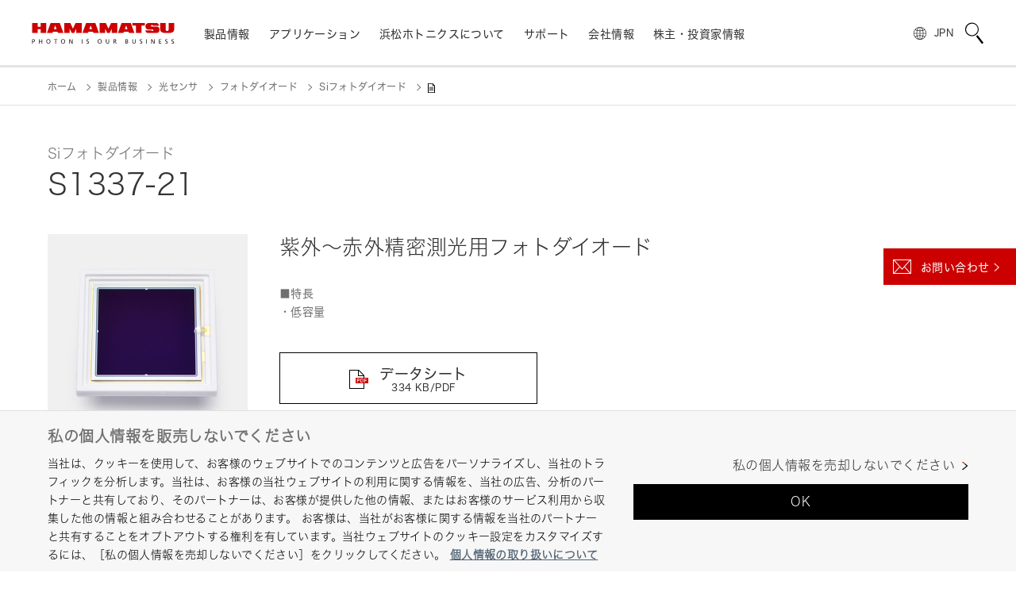

--- FILE ---
content_type: text/html;charset=utf-8
request_url: https://www.hamamatsu.com/jp/ja/product/optical-sensors/photodiodes/si-photodiodes/S1337-21.html
body_size: 33434
content:

<!DOCTYPE HTML>
<html lang="ja">

<head>
<meta charset="UTF-8"/>
<title>Siフォトダイオード S1337-21 | 浜松ホトニクス</title>
<meta name="keywords" content="Siフォトダイオード"/>
<meta name="description" content="■特長・低容量"/>
<meta name="template" content="product-details"/>
<meta name="viewport" content="width=device-width, initial-scale=1"/>






<meta name="referrer" content="no-referrer-when-downgrade"/>
<meta name="format-detection" content="telephone=no"/>
<meta property="og:title" content="Siフォトダイオード S1337-21 | 浜松ホトニクス"/>
<meta property="og:description" content="■特長・低容量"/>
<meta property="og:type" content="article"/>
<meta property="og:url" content="https://www.hamamatsu.com/jp/ja/product/optical-sensors/photodiodes/si-photodiodes/S1337-21.html"/>
<meta property="og:image" content="https://www.hamamatsu.com/etc.clientlibs/hpk-global-web/clientlibs/clientlib-site-resources/resources/og-image.png"/>


  
    
<script defer="defer" type="text/javascript" src="https://rum.hlx.page/.rum/@adobe/helix-rum-js@%5E2/dist/micro.js" data-routing="env=prod,tier=publish,ams=Hamamatsu Photonics" integrity="" crossorigin="anonymous" data-enhancer-version="" data-enhancer-hash="" data-post-path=""></script>
<link rel="stylesheet" href="/etc.clientlibs/hpk-global-web/clientlibs/clientlib-base.min.4f2c6796c31316ad8ae36a56d3e6d53f.css" type="text/css">



  
    
    



  
  
    
    



  
    
    
<link rel="stylesheet" href="/etc.clientlibs/hpk-global-web/clientlibs/intrix/clientlib-site-common-ja.min.671dc017e76ee4a6d19a2b439368fbc5.css" type="text/css">



  
    
    



  
    
    



  




  <script type="text/javascript" src="//webfont.fontplus.jp/accessor/script/fontplus.js?Aixy0NKRSbY%3D&box=bRdF7xYDoQY%3D&aa=1" charset="utf-8">
  </script>



<!-- Google Tag Manager -->
<script>(function(w,d,s,l,i){w[l]=w[l]||[];w[l].push({'gtm.start':
new Date().getTime(),event:'gtm.js'});var f=d.getElementsByTagName(s)[0],
j=d.createElement(s),dl=l!='dataLayer'?'&l='+l:'';j.async=true;j.src=
'https://www.googletagmanager.com/gtm.js?id='+i+dl;f.parentNode.insertBefore(j,f);
})(window,document,'script','dataLayer','GTM-WZRN7KT');</script>
<!-- End Google Tag Manager -->

<script src="//assets.adobedtm.com/3451f060cc26/3c65ce7a5a99/launch-4928d11ad023.min.js" async></script>

<script type="text/javascript">
  window.adobeDataLayer = window.adobeDataLayer || {"page":{"title":"Siフォトダイオード S1337-21 | 浜松ホトニクス","region":"jp","lang":"ja","pageId":"S1337-21","Category":"product","subCategory1":"optical-sensors","subCategory2":"photodiodes","subCategory3":"si-photodiodes","subCategory4":"S1337-21","subCategory5":""},"product":{"productId":"S1337-21","productName":"Siフォトダイオード","productCategory1":"光センサ","secondlyProductCategory1":"","productCategory2":"フォトダイオード","secondlyProductCategory2":"","productCategory3":"Siフォトダイオード","secondlyProductCategory3":"","productCategory4":"","secondlyProductCategory4":"","productCategory5":"","secondlyProductCategory5":"","industrialSegment":"SSD"},"inquiry":{"regpm":"","lngpm":"","office":"","productType":"","partNumber":"","selectedInquiryTypeList":[]}};
</script>


    
    

    

    
    
<script src="/etc.clientlibs/hpk-global-web/clientlibs/intrix/clientlib-site-core.min.d75c6b2430b0beb76e8e3117bf898821.js"></script>



    
    
<link rel="stylesheet" href="/etc.clientlibs/hpk-global-web-clientlibs/clientlib-site.min.ae9303c4949dbd8f53a34e9c1d6421a5.css" type="text/css">



    


  <link rel="shortcut icon" href="/etc.clientlibs/hpk-global-web/clientlibs/clientlib-site-resources/resources/favicon.ico"/>

</head>

<body class="product-details-page page basicpage">
  <!-- Google Tag Manager (noscript) -->
<noscript><iframe src="https://www.googletagmanager.com/ns.html?id=GTM-WZRN7KT" height="0" width="0" style="display:none;visibility:hidden"></iframe></noscript><!-- End Google Tag Manager (noscript) -->
  
  
    



    
<div id="Container" class="Container">
  <noscript>
    <div id="JS__Off">
      <p>このWebサイトでは、JavaScriptを有効に設定することで、最適なコンテンツをご覧いただけます。</p>
    </div>
  </noscript>

  <div class="container">

    
    
    
    
        <div class="cmp-container Section">
            
            <div class="Inner">
                <header class="hpk-global-web-experiencefragment">
<div class="cmp-experiencefragment cmp-experiencefragment--header">


    
    
    
    
        <div class="cmp-container Section">
            
            <div class="Inner">
                <div class="site-header hpk-site-header">

  

<header id="JS__GlobalHeader" class="Header JS__Header">
  <div style="display:none">
    <!-- INTRIX Requirements -->
    <svg id="modal_close" viewBox="0 0 41.72 41.72">
      <g>
        <g>
          <path transform="rotate(-45 20.86 20.86)" d="M20.36-8.14h1v58h-1z"></path>
          <path transform="rotate(-45 20.86 20.86)" d="M-8.14 20.36h58v1h-58z"></path>
        </g>
      </g>
    </svg>
    <svg id="search" viewBox="0 0 23.3 27.2">
      <g>
        <path d="M8.6 1.2a7.4 7.4 0 0 1 4.5 13.3A7.4 7.4 0 0 1 1.3 7.7a7.4 7.4 0 0 1 7.3-6.5m0-1.2a8.6 8.6 0 1 0 6.8 3.4A8.6 8.6 0 0 0 8.6 0zM13.824 17.365l1.978-1.529 7.552 9.772-1.978 1.529z">
        </path>
      </g>
    </svg>
  </div>
  <div class="Wrapper__Header">
    <div class="Inner">
      <p class="Logo hpk-site-header__logo">
        <a href="https://www.hamamatsu.com/jp/ja.html">
          <img src="/content/dam/hamamatsu-photonics/system/images/logo.svg" width="180" height="26" alt="浜松ホトニクス ロゴ"/>
        </a>
      </p>
      <nav id="JS__GlobalNavi--Navi" class="Navi Navi__Header JS__Navi__Header">
        <div class="Inner">
          <div class="Cols Cols__Col">
            <div class="Col Col__Head">
              <h3><span>Menu</span></h3>
            </div>
            <div class="Col Col__Body">
              <ul class="List List__Row">
                
                  <li class="hpk-site-header-item">

<div class="Wrapper__Navi Navi__Item hpk-site-header__menuitem hpk-site-header__menuitem--subcategory" data-label="item_1631460284845">
  <div class="JS__Item Navi__Item--Inner">
    <span>製品情報</span>
  </div>
</div>

    



    

</li>

                
                  <li class="hpk-site-header-item">

<div class="Wrapper__Navi Navi__Item hpk-site-header__menuitem hpk-site-header__menuitem--card" data-label="item_1631460290245">
  <div class="JS__Item Navi__Item--Inner">
    <span>アプリケーション</span>
  </div>
</div>

    



    

</li>

                
                  <li class="hpk-site-header-item">

<div class="Wrapper__Navi Navi__Item Wrapper__Navi--Arrow_None hpk-site-header__menuitem hpk-site-header__menuitem--simple" data-label="item_1631460303495">
  <a href="https://www.hamamatsu.com/jp/ja/why-hamamatsu.html" class="JS__Item Navi__Item--Inner">
    <span>浜松ホトニクスについて</span>
  </a>
</div>

    



    

</li>

                
                  <li class="hpk-site-header-item">

<div class="Wrapper__Navi Navi__Item hpk-site-header__menuitem hpk-site-header__menuitem--cardlist" data-label="item_1631460310343">
  <div class="JS__Item Navi__Item--Inner">
    <span>サポート</span>
  </div>
</div>

    



    

</li>

                
                  <li class="hpk-site-header-item">

<div class="Wrapper__Navi Navi__Item hpk-site-header__menuitem hpk-site-header__menuitem--cardlist" data-label="item_1639894098883">
  <div class="JS__Item Navi__Item--Inner">
    <span>会社情報</span>
  </div>
</div>

    



    

</li>

                
                  <li class="hpk-site-header-item">

<div class="Wrapper__Navi Navi__Item hpk-site-header__menuitem hpk-site-header__menuitem--cardlist" data-label="item_1647907019019">
  <div class="JS__Item Navi__Item--Inner">
    <span>株主・投資家情報</span>
  </div>
</div>

    



    

</li>

                
                
              </ul>
            </div>
          </div>
        </div>
      </nav>

      <div id="JS__GlobalNavi--CountrySelector" class="Module Module__CountrySelector">
        <p>
          <a class="JS__Item hpk-site-header__country-selector-toggle" data-label="CountrySelector">
            <span class="hpk-site-header__country-selector-toggle__icon--close"></span>
            <span class="Country" data-slot="country-alpha3">JPN</span>
          </a>
        </p>
      </div>

      <div id="JS__GlobalNavi--Search" class="Module Module__Search Type--Site">
        <div class="Button Button__Search JS__Item" data-label="Search">
          <svg class="Icon Icon__Search">
            <use xlink:href="#search"/>
          </svg>
        </div>
      </div>
    </div>
  </div>


  <div class="MegaMenu__Wrapper">
    <div id="JS__MegaMenuContainer" class="MegaMenu__Container">
      
      <div class="Inner">
        
<h2 class="Tab Tab__Head">
  <span>製品情報</span>
</h2>
<div class="Module Module__Float Type--Products hpk-site-header__menucontent" data-label="item_1631460284845">
  <div class="Inner">
    <div class="Navi__Link">
      <p>
        <a href="https://www.hamamatsu.com/jp/ja/product.html" class="Icon Icon__Link">製品情報トップ</a>
      </p>
      <svg class="Icon Icon__Close">
        <use xlink:href="#modal_close"/>
      </svg>
    </div>
    <div class="Cols Cols__Row Type--1to2 Col__Upper">
      <div class="Col">
        <div class="Navi Navi__SideTab JS__SideTab--List">
          <dl>
            <dt>デバイス/モジュール/アッセンブリ</dt>
            
              <dd>
                <a href="https://www.hamamatsu.com/jp/ja/product/optical-sensors.html" class="Icon Icon__Link" data-label="element-id-6f0196b0-c18f-3e57-beb8-fc1811ea2a73">光センサ</a>
              </dd>
            
              <dd>
                <a href="https://www.hamamatsu.com/jp/ja/product/optical-components.html" class="Icon Icon__Link" data-label="element-id-a1394b4a-1844-37a0-846c-2344199bde9c">光学製品</a>
              </dd>
            
              <dd>
                <a href="https://www.hamamatsu.com/jp/ja/product/cameras.html" class="Icon Icon__Link" data-label="element-id-8f7fa551-c7af-30a7-b499-0cf0d078b837">カメラ</a>
              </dd>
            
              <dd>
                <a href="https://www.hamamatsu.com/jp/ja/product/light-and-radiation-sources.html" class="Icon Icon__Link" data-label="element-id-759514a0-5bb1-3566-8926-b9adcb53468b">光源・線源</a>
              </dd>
            
              <dd>
                <a href="https://www.hamamatsu.com/jp/ja/product/lasers.html" class="Icon Icon__Link" data-label="element-id-08526041-73a2-3b5c-983a-696f17521c5d">レーザ</a>
              </dd>
            
          </dl>
        
          <dl>
            <dt>システム/装置</dt>
            
              <dd>
                <a href="https://www.hamamatsu.com/jp/ja/product/manufacturing-support-systems.html" class="Icon Icon__Link" data-label="element-id-26dc69ec-0b30-3f45-a527-119306493c23">製造工程支援機器</a>
              </dd>
            
              <dd>
                <a href="https://www.hamamatsu.com/jp/ja/product/semiconductor-manufacturing-support-systems.html" class="Icon Icon__Link" data-label="element-id-87bed21b-3711-3071-9007-e0892435fc6e">半導体製造関連機器</a>
              </dd>
            
              <dd>
                <a href="https://www.hamamatsu.com/jp/ja/product/photometry-systems.html" class="Icon Icon__Link" data-label="element-id-0c290911-5969-34ad-9282-1f505f21ee4c">測光機器</a>
              </dd>
            
              <dd>
                <a href="https://www.hamamatsu.com/jp/ja/product/life-science-and-medical-systems.html" class="Icon Icon__Link" data-label="element-id-06748aef-6745-3cc1-8eae-932bddbea4c9">ライフサイエンス/メディカル関連機器</a>
              </dd>
            
          </dl>
        </div>
      </div>
      <div class="Col Tab__Contents">
        
          <div class="Cols Cols__Row Type--PEq3 JS__SideTab--Target" data-label="element-id-6f0196b0-c18f-3e57-beb8-fc1811ea2a73">
            <div class="Col">
              <div class="Module Module__FigureWithTextLink">
                <p class="Figure Figure__Image">
                  <a href="https://www.hamamatsu.com/jp/ja/product/optical-sensors/photodiodes.html">
                    <img src="/content/dam/hamamatsu-photonics/sites/images/thumbnail/mega-menu/k_thumb_photodiode.jpg" data-src="/content/dam/hamamatsu-photonics/sites/images/thumbnail/mega-menu/k_thumb_photodiode.jpg" alt="photodiode" loading="lazy"/>
                  </a>
                </p>
                <h3 class="Figure Figure__Caption">
                  <a href="https://www.hamamatsu.com/jp/ja/product/optical-sensors/photodiodes.html" class="Icon Icon__Link">フォトダイオード</a>
                </h3>
              </div>
            </div>
          
            <div class="Col">
              <div class="Module Module__FigureWithTextLink">
                <p class="Figure Figure__Image">
                  <a href="https://www.hamamatsu.com/jp/ja/product/optical-sensors/apd.html">
                    <img src="/content/dam/hamamatsu-photonics/sites/images/thumbnail/mega-menu/k_thumb_apd_apd-module.jpg" data-src="/content/dam/hamamatsu-photonics/sites/images/thumbnail/mega-menu/k_thumb_apd_apd-module.jpg" alt="apd_avalanche_photodiode" loading="lazy"/>
                  </a>
                </p>
                <h3 class="Figure Figure__Caption">
                  <a href="https://www.hamamatsu.com/jp/ja/product/optical-sensors/apd.html" class="Icon Icon__Link">APD</a>
                </h3>
              </div>
            </div>
          
            <div class="Col">
              <div class="Module Module__FigureWithTextLink">
                <p class="Figure Figure__Image">
                  <a href="https://www.hamamatsu.com/jp/ja/product/optical-sensors/photo-ic.html">
                    <img src="/content/dam/hamamatsu-photonics/sites/images/thumbnail/mega-menu/k_thumb_photo_IC.jpg" data-src="/content/dam/hamamatsu-photonics/sites/images/thumbnail/mega-menu/k_thumb_photo_IC.jpg" alt="フォトIC" loading="lazy"/>
                  </a>
                </p>
                <h3 class="Figure Figure__Caption">
                  <a href="https://www.hamamatsu.com/jp/ja/product/optical-sensors/photo-ic.html" class="Icon Icon__Link">フォトIC</a>
                </h3>
              </div>
            </div>
          
            <div class="Col">
              <div class="Module Module__FigureWithTextLink">
                <p class="Figure Figure__Image">
                  <a href="https://www.hamamatsu.com/jp/ja/product/optical-sensors/mppc.html">
                    <img src="/content/dam/hamamatsu-photonics/sites/images/thumbnail/mega-menu/k_thumb_mppc.jpg" data-src="/content/dam/hamamatsu-photonics/sites/images/thumbnail/mega-menu/k_thumb_mppc.jpg" alt="MPPC (SiPM)" loading="lazy"/>
                  </a>
                </p>
                <h3 class="Figure Figure__Caption">
                  <a href="https://www.hamamatsu.com/jp/ja/product/optical-sensors/mppc.html" class="Icon Icon__Link">MPPC (SiPM)・SPAD</a>
                </h3>
              </div>
            </div>
          
            <div class="Col">
              <div class="Module Module__FigureWithTextLink">
                <p class="Figure Figure__Image">
                  <a href="https://www.hamamatsu.com/jp/ja/product/optical-sensors/pmt.html">
                    <img src="/content/dam/hamamatsu-photonics/sites/images/thumbnail/mega-menu/e_tn_pmtseries_xx.jpg" data-src="/content/dam/hamamatsu-photonics/sites/images/thumbnail/mega-menu/e_tn_pmtseries_xx.jpg" loading="lazy"/>
                  </a>
                </p>
                <h3 class="Figure Figure__Caption">
                  <a href="https://www.hamamatsu.com/jp/ja/product/optical-sensors/pmt.html" class="Icon Icon__Link">光電子増倍管 (PMT)</a>
                </h3>
              </div>
            </div>
          
            <div class="Col">
              <div class="Module Module__FigureWithTextLink">
                <p class="Figure Figure__Image">
                  <a href="https://www.hamamatsu.com/jp/ja/product/optical-sensors/phototube.html">
                    <img src="/content/dam/hamamatsu-photonics/sites/images/thumbnail/mega-menu/e_tn_pt_xx.jpg" data-src="/content/dam/hamamatsu-photonics/sites/images/thumbnail/mega-menu/e_tn_pt_xx.jpg" alt="光電管" loading="lazy"/>
                  </a>
                </p>
                <h3 class="Figure Figure__Caption">
                  <a href="https://www.hamamatsu.com/jp/ja/product/optical-sensors/phototube.html" class="Icon Icon__Link">光電管</a>
                </h3>
              </div>
            </div>
          
            <div class="Col">
              <div class="Module Module__FigureWithTextLink">
                <p class="Figure Figure__Image">
                  <a href="https://www.hamamatsu.com/jp/ja/product/optical-sensors/image-sensor.html">
                    <img src="/content/dam/hamamatsu-photonics/sites/images/thumbnail/mega-menu/k_thumb_image_sensor.jpg" data-src="/content/dam/hamamatsu-photonics/sites/images/thumbnail/mega-menu/k_thumb_image_sensor.jpg" alt="イメージセンサ" loading="lazy"/>
                  </a>
                </p>
                <h3 class="Figure Figure__Caption">
                  <a href="https://www.hamamatsu.com/jp/ja/product/optical-sensors/image-sensor.html" class="Icon Icon__Link">イメージセンサ</a>
                </h3>
              </div>
            </div>
          
            <div class="Col">
              <div class="Module Module__FigureWithTextLink">
                <p class="Figure Figure__Image">
                  <a href="https://www.hamamatsu.com/jp/ja/product/optical-sensors/spectrometers.html">
                    <img src="/content/dam/hamamatsu-photonics/sites/images/thumbnail/mega-menu/k_thumb_spectrometers_spectrum_sensors.jpg" data-src="/content/dam/hamamatsu-photonics/sites/images/thumbnail/mega-menu/k_thumb_spectrometers_spectrum_sensors.jpg" loading="lazy"/>
                  </a>
                </p>
                <h3 class="Figure Figure__Caption">
                  <a href="https://www.hamamatsu.com/jp/ja/product/optical-sensors/spectrometers.html" class="Icon Icon__Link">分光器・分光センサ</a>
                </h3>
              </div>
            </div>
          
            <div class="Col">
              <div class="Module Module__FigureWithTextLink">
                <p class="Figure Figure__Image">
                  <a href="https://www.hamamatsu.com/jp/ja/product/optical-sensors/infrared-detector.html">
                    <img src="/content/dam/hamamatsu-photonics/sites/images/thumbnail/mega-menu/k_thumb_IR_detectors.jpg" data-src="/content/dam/hamamatsu-photonics/sites/images/thumbnail/mega-menu/k_thumb_IR_detectors.jpg" alt="赤外線センサ" loading="lazy"/>
                  </a>
                </p>
                <h3 class="Figure Figure__Caption">
                  <a href="https://www.hamamatsu.com/jp/ja/product/optical-sensors/infrared-detector.html" class="Icon Icon__Link">赤外線センサ</a>
                </h3>
              </div>
            </div>
          
            <div class="Col">
              <div class="Module Module__FigureWithTextLink">
                <p class="Figure Figure__Image">
                  <a href="https://www.hamamatsu.com/jp/ja/product/optical-sensors/uv_flame-sensor.html">
                    <img src="/content/dam/hamamatsu-photonics/sites/images/thumbnail/mega-menu/e_tn_UVtron_xx.jpg" data-src="/content/dam/hamamatsu-photonics/sites/images/thumbnail/mega-menu/e_tn_UVtron_xx.jpg" alt="UVtron" loading="lazy"/>
                  </a>
                </p>
                <h3 class="Figure Figure__Caption">
                  <a href="https://www.hamamatsu.com/jp/ja/product/optical-sensors/uv_flame-sensor.html" class="Icon Icon__Link">紫外線・炎センサ</a>
                </h3>
              </div>
            </div>
          
            <div class="Col">
              <div class="Module Module__FigureWithTextLink">
                <p class="Figure Figure__Image">
                  <a href="https://www.hamamatsu.com/jp/ja/product/optical-sensors/x-ray-sensor.html">
                    <img src="/content/dam/hamamatsu-photonics/sites/images/thumbnail/mega-menu/k_thumb_x-ray_image_sensors.jpg" data-src="/content/dam/hamamatsu-photonics/sites/images/thumbnail/mega-menu/k_thumb_x-ray_image_sensors.jpg" alt="x_ray_image_sensors" loading="lazy"/>
                  </a>
                </p>
                <h3 class="Figure Figure__Caption">
                  <a href="https://www.hamamatsu.com/jp/ja/product/optical-sensors/x-ray-sensor.html" class="Icon Icon__Link">放射線・X線センサ</a>
                </h3>
              </div>
            </div>
          
            <div class="Col">
              <div class="Module Module__FigureWithTextLink">
                <p class="Figure Figure__Image">
                  <a href="https://www.hamamatsu.com/jp/ja/product/optical-sensors/electron_ion-sensor.html">
                    <img src="/content/dam/hamamatsu-photonics/sites/images/02_ETD/02_new_thumbnail/e_tn_mcp_xx,1.jpg" data-src="/content/dam/hamamatsu-photonics/sites/images/02_ETD/02_new_thumbnail/e_tn_mcp_xx,1.jpg" loading="lazy"/>
                  </a>
                </p>
                <h3 class="Figure Figure__Caption">
                  <a href="https://www.hamamatsu.com/jp/ja/product/optical-sensors/electron_ion-sensor.html" class="Icon Icon__Link">電子・イオンセンサ</a>
                </h3>
              </div>
            </div>
          
            <div class="Col">
              <div class="Module Module__FigureWithTextLink">
                <p class="Figure Figure__Image">
                  <a href="https://www.hamamatsu.com/jp/ja/product/optical-sensors/distance-position-sensor.html">
                    <img src="/content/dam/hamamatsu-photonics/sites/images/thumbnail/mega-menu/k_thumb_distance_position_sensor.jpg" data-src="/content/dam/hamamatsu-photonics/sites/images/thumbnail/mega-menu/k_thumb_distance_position_sensor.jpg" alt="distance_position_sensor" loading="lazy"/>
                  </a>
                </p>
                <h3 class="Figure Figure__Caption">
                  <a href="https://www.hamamatsu.com/jp/ja/product/optical-sensors/distance-position-sensor.html" class="Icon Icon__Link">距離・位置センサ</a>
                </h3>
              </div>
            </div>
          
            <div class="Col">
              <div class="Module Module__FigureWithTextLink">
                <p class="Figure Figure__Image">
                  <a href="https://www.hamamatsu.com/jp/ja/product/optical-sensors/THz-sensors.html">
                    <img src="/content/dam/hamamatsu-photonics/sites/images/thumbnail/mega-menu/e_thzsensors_pp02_xx.jpg" data-src="/content/dam/hamamatsu-photonics/sites/images/thumbnail/mega-menu/e_thzsensors_pp02_xx.jpg" loading="lazy"/>
                  </a>
                </p>
                <h3 class="Figure Figure__Caption">
                  <a href="https://www.hamamatsu.com/jp/ja/product/optical-sensors/THz-sensors.html" class="Icon Icon__Link">テラヘルツセンサ</a>
                </h3>
              </div>
            </div>
          </div>
        
          <div class="Cols Cols__Row Type--PEq3 JS__SideTab--Target" data-label="element-id-a1394b4a-1844-37a0-846c-2344199bde9c">
            <div class="Col">
              <div class="Module Module__FigureWithTextLink">
                <p class="Figure Figure__Image">
                  <a href="https://www.hamamatsu.com/jp/ja/product/optical-components/optical-blocks.html">
                    <img src="/content/dam/hamamatsu-photonics/sites/images/thumbnail/mega-menu/e_tn_OB_xx.jpg" data-src="/content/dam/hamamatsu-photonics/sites/images/thumbnail/mega-menu/e_tn_OB_xx.jpg" alt="オプティカルブロック" loading="lazy"/>
                  </a>
                </p>
                <h3 class="Figure Figure__Caption">
                  <a href="https://www.hamamatsu.com/jp/ja/product/optical-components/optical-blocks.html" class="Icon Icon__Link">オプティカルブロック</a>
                </h3>
              </div>
            </div>
          
            <div class="Col">
              <div class="Module Module__FigureWithTextLink">
                <p class="Figure Figure__Image">
                  <a href="https://www.hamamatsu.com/jp/ja/product/optical-components/fop.html">
                    <img src="/content/dam/hamamatsu-photonics/sites/images/thumbnail/mega-menu/e_tn_FOP_xx.jpg" data-src="/content/dam/hamamatsu-photonics/sites/images/thumbnail/mega-menu/e_tn_FOP_xx.jpg" alt="FOP" loading="lazy"/>
                  </a>
                </p>
                <h3 class="Figure Figure__Caption">
                  <a href="https://www.hamamatsu.com/jp/ja/product/optical-components/fop.html" class="Icon Icon__Link">FOP（ファイバオプティクプレート）</a>
                </h3>
              </div>
            </div>
          
            <div class="Col">
              <div class="Module Module__FigureWithTextLink">
                <p class="Figure Figure__Image">
                  <a href="https://www.hamamatsu.com/jp/ja/product/optical-components/fac-lens.html">
                    <img src="/content/dam/hamamatsu-photonics/sites/images/thumbnail/mega-menu/e_tn_FAC-lens_xx.jpg" data-src="/content/dam/hamamatsu-photonics/sites/images/thumbnail/mega-menu/e_tn_FAC-lens_xx.jpg" alt="FACレンズ" loading="lazy"/>
                  </a>
                </p>
                <h3 class="Figure Figure__Caption">
                  <a href="https://www.hamamatsu.com/jp/ja/product/optical-components/fac-lens.html" class="Icon Icon__Link">FACレンズ</a>
                </h3>
              </div>
            </div>
          
            <div class="Col">
              <div class="Module Module__FigureWithTextLink">
                <p class="Figure Figure__Image">
                  <a href="https://www.hamamatsu.com/jp/ja/product/optical-components/collimating-capillary-lens.html">
                    <img src="/content/dam/hamamatsu-photonics/sites/images/thumbnail/mega-menu/e_tn_capillary-lens_xx.jpg" data-src="/content/dam/hamamatsu-photonics/sites/images/thumbnail/mega-menu/e_tn_capillary-lens_xx.jpg" alt="キャピラリレンズ" loading="lazy"/>
                  </a>
                </p>
                <h3 class="Figure Figure__Caption">
                  <a href="https://www.hamamatsu.com/jp/ja/product/optical-components/collimating-capillary-lens.html" class="Icon Icon__Link">キャピラリレンズ</a>
                </h3>
              </div>
            </div>
          
            <div class="Col">
              <div class="Module Module__FigureWithTextLink">
                <p class="Figure Figure__Image">
                  <a href="https://www.hamamatsu.com/jp/ja/product/optical-components/capillary-plates.html">
                    <img src="/content/dam/hamamatsu-photonics/sites/images/thumbnail/mega-menu/e_tn_capillary-plate_xx.jpg" data-src="/content/dam/hamamatsu-photonics/sites/images/thumbnail/mega-menu/e_tn_capillary-plate_xx.jpg" alt="キャピラリプレート" loading="lazy"/>
                  </a>
                </p>
                <h3 class="Figure Figure__Caption">
                  <a href="https://www.hamamatsu.com/jp/ja/product/optical-components/capillary-plates.html" class="Icon Icon__Link">キャピラリプレート</a>
                </h3>
              </div>
            </div>
          
            <div class="Col">
              <div class="Module Module__FigureWithTextLink">
                <p class="Figure Figure__Image">
                  <a href="https://www.hamamatsu.com/jp/ja/product/optical-components/flow-cells.html">
                    <img src="/content/dam/hamamatsu-photonics/sites/images/thumbnail/mega-menu/e_tn_flow-cell_xx1.jpg" data-src="/content/dam/hamamatsu-photonics/sites/images/thumbnail/mega-menu/e_tn_flow-cell_xx1.jpg" alt="フローセル" loading="lazy"/>
                  </a>
                </p>
                <h3 class="Figure Figure__Caption">
                  <a href="https://www.hamamatsu.com/jp/ja/product/optical-components/flow-cells.html" class="Icon Icon__Link">フローセル</a>
                </h3>
              </div>
            </div>
          
            <div class="Col">
              <div class="Module Module__FigureWithTextLink">
                <p class="Figure Figure__Image">
                  <a href="https://www.hamamatsu.com/jp/ja/product/optical-components/lcos-slm.html">
                    <img src="/content/dam/hamamatsu-photonics/sites/images/thumbnail/mega-menu/I_them_laser_related.jpg" data-src="/content/dam/hamamatsu-photonics/sites/images/thumbnail/mega-menu/I_them_laser_related.jpg" alt="LCOS-SLM（空間光位相変調器）" loading="lazy"/>
                  </a>
                </p>
                <h3 class="Figure Figure__Caption">
                  <a href="https://www.hamamatsu.com/jp/ja/product/optical-components/lcos-slm.html" class="Icon Icon__Link"> LCOS-SLM（空間光位相変調器）</a>
                </h3>
              </div>
            </div>
          
            <div class="Col">
              <div class="Module Module__FigureWithTextLink">
                <p class="Figure Figure__Image">
                  <a href="https://www.hamamatsu.com/jp/ja/product/optical-components/image-splitting-optics.html">
                    <img src="/content/dam/hamamatsu-photonics/sites/images/thumbnail/mega-menu/s_Image-splitting-optics_th.jpg" data-src="/content/dam/hamamatsu-photonics/sites/images/thumbnail/mega-menu/s_Image-splitting-optics_th.jpg" alt="イメージスプリッティング光学系" loading="lazy"/>
                  </a>
                </p>
                <h3 class="Figure Figure__Caption">
                  <a href="https://www.hamamatsu.com/jp/ja/product/optical-components/image-splitting-optics.html" class="Icon Icon__Link">イメージスプリッティング光学系</a>
                </h3>
              </div>
            </div>
          
            <div class="Col">
              <div class="Module Module__FigureWithTextLink">
                <p class="Figure Figure__Image">
                  <a href="https://www.hamamatsu.com/jp/ja/product/optical-components/terahertz-wave-plate.html">
                    <img src="/content/dam/hamamatsu-photonics/sites/images/thumbnail/mega-menu/l_thumb_a16394.jpg" data-src="/content/dam/hamamatsu-photonics/sites/images/thumbnail/mega-menu/l_thumb_a16394.jpg" alt="テラヘルツ波長板" loading="lazy"/>
                  </a>
                </p>
                <h3 class="Figure Figure__Caption">
                  <a href="https://www.hamamatsu.com/jp/ja/product/optical-components/terahertz-wave-plate.html" class="Icon Icon__Link">テラヘルツ波長板</a>
                </h3>
              </div>
            </div>
          
            <div class="Col">
              <div class="Module Module__FigureWithTextLink">
                <p class="Figure Figure__Image">
                  <a href="https://www.hamamatsu.com/jp/ja/product/optical-components/transfer-plate.html">
                    <img src="/content/dam/hamamatsu-photonics/sites/images/thumbnail/mega-menu/e_tn_poropare_xx.jpg" data-src="/content/dam/hamamatsu-photonics/sites/images/thumbnail/mega-menu/e_tn_poropare_xx.jpg" loading="lazy"/>
                  </a>
                </p>
                <h3 class="Figure Figure__Caption">
                  <a href="https://www.hamamatsu.com/jp/ja/product/optical-components/transfer-plate.html" class="Icon Icon__Link">Poropare™ 転写プレート</a>
                </h3>
              </div>
            </div>
          
            <div class="Col">
              <div class="Module Module__FigureWithTextLink">
                <p class="Figure Figure__Image">
                  <a href="https://www.hamamatsu.com/jp/ja/product/optical-components/qpm-optical-modules.html">
                    <img src="/content/dam/hamamatsu-photonics/sites/images/thumbnail/mega-menu/l_thumb_c16999.jpg" data-src="/content/dam/hamamatsu-photonics/sites/images/thumbnail/mega-menu/l_thumb_c16999.jpg" alt="QPM光学モジュール" loading="lazy"/>
                  </a>
                </p>
                <h3 class="Figure Figure__Caption">
                  <a href="https://www.hamamatsu.com/jp/ja/product/optical-components/qpm-optical-modules.html" class="Icon Icon__Link">QPM光学モジュール</a>
                </h3>
              </div>
            </div>
          
            <div class="Col">
              <div class="Module Module__FigureWithTextLink">
                <p class="Figure Figure__Image">
                  <a href="https://www.hamamatsu.com/jp/ja/product/optical-components/pcf.html">
                    <img src="/content/dam/hamamatsu-photonics/sites/images/thumbnail/mega-menu/nktp_pcf-dc_th.jpg" data-src="/content/dam/hamamatsu-photonics/sites/images/thumbnail/mega-menu/nktp_pcf-dc_th.jpg" alt="フォトニック結晶ファイバ" loading="lazy"/>
                  </a>
                </p>
                <h3 class="Figure Figure__Caption">
                  <a href="https://www.hamamatsu.com/jp/ja/product/optical-components/pcf.html" class="Icon Icon__Link">フォトニック結晶ファイバ</a>
                </h3>
              </div>
            </div>
          </div>
        
          <div class="Cols Cols__Row Type--PEq3 JS__SideTab--Target" data-label="element-id-8f7fa551-c7af-30a7-b499-0cf0d078b837">
            <div class="Col">
              <div class="Module Module__FigureWithTextLink">
                <p class="Figure Figure__Image">
                  <a href="https://www.hamamatsu.com/jp/ja/product/cameras/qcmos-cameras.html">
                    <img src="/content/dam/hamamatsu-photonics/sites/images/thumbnail/mega-menu/s_qcmos-cameras_orca-quest2_th.jpg" data-src="/content/dam/hamamatsu-photonics/sites/images/thumbnail/mega-menu/s_qcmos-cameras_orca-quest2_th.jpg" alt="qCMOSカメラ" loading="lazy"/>
                  </a>
                </p>
                <h3 class="Figure Figure__Caption">
                  <a href="https://www.hamamatsu.com/jp/ja/product/cameras/qcmos-cameras.html" class="Icon Icon__Link">qCMOSカメラ</a>
                </h3>
              </div>
            </div>
          
            <div class="Col">
              <div class="Module Module__FigureWithTextLink">
                <p class="Figure Figure__Image">
                  <a href="https://www.hamamatsu.com/jp/ja/product/cameras/cmos-cameras.html">
                    <img src="/content/dam/hamamatsu-photonics/sites/images/thumbnail/mega-menu/s_cmos-cameras_th.jpg" data-src="/content/dam/hamamatsu-photonics/sites/images/thumbnail/mega-menu/s_cmos-cameras_th.jpg" alt="CMOSカメラ" loading="lazy"/>
                  </a>
                </p>
                <h3 class="Figure Figure__Caption">
                  <a href="https://www.hamamatsu.com/jp/ja/product/cameras/cmos-cameras.html" class="Icon Icon__Link">sCMOSカメラ</a>
                </h3>
              </div>
            </div>
          
            <div class="Col">
              <div class="Module Module__FigureWithTextLink">
                <p class="Figure Figure__Image">
                  <a href="https://www.hamamatsu.com/jp/ja/product/cameras/ingaas-cameras.html">
                    <img src="/content/dam/hamamatsu-photonics/sites/images/thumbnail/mega-menu/s_ingaas-cameras_th.jpg" data-src="/content/dam/hamamatsu-photonics/sites/images/thumbnail/mega-menu/s_ingaas-cameras_th.jpg" alt="InGaAsカメラ" loading="lazy"/>
                  </a>
                </p>
                <h3 class="Figure Figure__Caption">
                  <a href="https://www.hamamatsu.com/jp/ja/product/cameras/ingaas-cameras.html" class="Icon Icon__Link">InGaAsカメラ</a>
                </h3>
              </div>
            </div>
          
            <div class="Col">
              <div class="Module Module__FigureWithTextLink">
                <p class="Figure Figure__Image">
                  <a href="https://www.hamamatsu.com/jp/ja/product/cameras/tdi-cameras.html">
                    <img src="/content/dam/hamamatsu-photonics/sites/images/thumbnail/mega-menu/s_tdi-cameras_th.jpg" data-src="/content/dam/hamamatsu-photonics/sites/images/thumbnail/mega-menu/s_tdi-cameras_th.jpg" alt="TDIカメラ" loading="lazy"/>
                  </a>
                </p>
                <h3 class="Figure Figure__Caption">
                  <a href="https://www.hamamatsu.com/jp/ja/product/cameras/tdi-cameras.html" class="Icon Icon__Link">TDIカメラ</a>
                </h3>
              </div>
            </div>
          
            <div class="Col">
              <div class="Module Module__FigureWithTextLink">
                <p class="Figure Figure__Image">
                  <a href="https://www.hamamatsu.com/jp/ja/product/cameras/board-level-cmos-cameras.html">
                    <img src="/content/dam/hamamatsu-photonics/sites/images/thumbnail/mega-menu/s_board-level-cmos-cameras_th.jpg" data-src="/content/dam/hamamatsu-photonics/sites/images/thumbnail/mega-menu/s_board-level-cmos-cameras_th.jpg" alt="ボード型CMOSカメラ" loading="lazy"/>
                  </a>
                </p>
                <h3 class="Figure Figure__Caption">
                  <a href="https://www.hamamatsu.com/jp/ja/product/cameras/board-level-cmos-cameras.html" class="Icon Icon__Link">ボード型CMOSカメラ</a>
                </h3>
              </div>
            </div>
          
            <div class="Col">
              <div class="Module Module__FigureWithTextLink">
                <p class="Figure Figure__Image">
                  <a href="https://www.hamamatsu.com/jp/ja/product/cameras/board-level-tdi-cameras.html">
                    <img src="/content/dam/hamamatsu-photonics/sites/images/thumbnail/mega-menu/s_board-level-tdi-cameras_th.jpg" data-src="/content/dam/hamamatsu-photonics/sites/images/thumbnail/mega-menu/s_board-level-tdi-cameras_th.jpg" alt="ボード型TDIカメラ" loading="lazy"/>
                  </a>
                </p>
                <h3 class="Figure Figure__Caption">
                  <a href="https://www.hamamatsu.com/jp/ja/product/cameras/board-level-tdi-cameras.html" class="Icon Icon__Link">ボード型TDIカメラ</a>
                </h3>
              </div>
            </div>
          
            <div class="Col">
              <div class="Module Module__FigureWithTextLink">
                <p class="Figure Figure__Image">
                  <a href="https://www.hamamatsu.com/jp/ja/product/cameras/x-ray-line-scan-cameras.html">
                    <img src="/content/dam/hamamatsu-photonics/sites/images/thumbnail/mega-menu/s_X-ray-line-scan-camera_th.jpg" data-src="/content/dam/hamamatsu-photonics/sites/images/thumbnail/mega-menu/s_X-ray-line-scan-camera_th.jpg" alt="X線ラインセンサカメラ" loading="lazy"/>
                  </a>
                </p>
                <h3 class="Figure Figure__Caption">
                  <a href="https://www.hamamatsu.com/jp/ja/product/cameras/x-ray-line-scan-cameras.html" class="Icon Icon__Link">X線ラインセンサカメラ</a>
                </h3>
              </div>
            </div>
          
            <div class="Col">
              <div class="Module Module__FigureWithTextLink">
                <p class="Figure Figure__Image">
                  <a href="https://www.hamamatsu.com/jp/ja/product/cameras/x-ray-tdi-cameras.html">
                    <img src="/content/dam/hamamatsu-photonics/sites/images/thumbnail/mega-menu/s_x-ray-tdi-camera_th.jpg" data-src="/content/dam/hamamatsu-photonics/sites/images/thumbnail/mega-menu/s_x-ray-tdi-camera_th.jpg" alt="X線TDIカメラ" loading="lazy"/>
                  </a>
                </p>
                <h3 class="Figure Figure__Caption">
                  <a href="https://www.hamamatsu.com/jp/ja/product/cameras/x-ray-tdi-cameras.html" class="Icon Icon__Link">X線TDIカメラ</a>
                </h3>
              </div>
            </div>
          
            <div class="Col">
              <div class="Module Module__FigureWithTextLink">
                <p class="Figure Figure__Image">
                  <a href="https://www.hamamatsu.com/jp/ja/product/cameras/x-ray-cmos-cameras.html">
                    <img src="/content/dam/hamamatsu-photonics/sites/images/thumbnail/mega-menu/s_x-ray-cmos-camera_th.jpg" data-src="/content/dam/hamamatsu-photonics/sites/images/thumbnail/mega-menu/s_x-ray-cmos-camera_th.jpg" alt="X線CMOSカメラ" loading="lazy"/>
                  </a>
                </p>
                <h3 class="Figure Figure__Caption">
                  <a href="https://www.hamamatsu.com/jp/ja/product/cameras/x-ray-cmos-cameras.html" class="Icon Icon__Link">X線CMOSカメラ</a>
                </h3>
              </div>
            </div>
          
            <div class="Col">
              <div class="Module Module__FigureWithTextLink">
                <p class="Figure Figure__Image">
                  <a href="https://www.hamamatsu.com/jp/ja/product/cameras/high-resolution-x-ray-imaging-system.html">
                    <img src="/content/dam/hamamatsu-photonics/sites/images/thumbnail/mega-menu/s_high-resolution-x-ray-imaging-system_th.jpg" data-src="/content/dam/hamamatsu-photonics/sites/images/thumbnail/mega-menu/s_high-resolution-x-ray-imaging-system_th.jpg" alt="高解像度X線イメージングシステム" loading="lazy"/>
                  </a>
                </p>
                <h3 class="Figure Figure__Caption">
                  <a href="https://www.hamamatsu.com/jp/ja/product/cameras/high-resolution-x-ray-imaging-system.html" class="Icon Icon__Link">高解像度X線イメージングシステム</a>
                </h3>
              </div>
            </div>
          
            <div class="Col">
              <div class="Module Module__FigureWithTextLink">
                <p class="Figure Figure__Image">
                  <a href="https://www.hamamatsu.com/jp/ja/product/cameras/software.html">
                    <img src="/content/dam/hamamatsu-photonics/sites/images/thumbnail/mega-menu/s_software_th.jpg" data-src="/content/dam/hamamatsu-photonics/sites/images/thumbnail/mega-menu/s_software_th.jpg" alt="ソフトウェア" loading="lazy"/>
                  </a>
                </p>
                <h3 class="Figure Figure__Caption">
                  <a href="https://www.hamamatsu.com/jp/ja/product/cameras/software.html" class="Icon Icon__Link">ソフトウェア</a>
                </h3>
              </div>
            </div>
          </div>
        
          <div class="Cols Cols__Row Type--PEq3 JS__SideTab--Target" data-label="element-id-759514a0-5bb1-3566-8926-b9adcb53468b">
            <div class="Col">
              <div class="Module Module__FigureWithTextLink">
                <p class="Figure Figure__Image">
                  <a href="https://www.hamamatsu.com/jp/ja/product/light-and-radiation-sources/led.html">
                    <img src="/content/dam/hamamatsu-photonics/sites/images/thumbnail/mega-menu/k_thumb_led.jpg" data-src="/content/dam/hamamatsu-photonics/sites/images/thumbnail/mega-menu/k_thumb_led.jpg" alt="LED" loading="lazy"/>
                  </a>
                </p>
                <h3 class="Figure Figure__Caption">
                  <a href="https://www.hamamatsu.com/jp/ja/product/light-and-radiation-sources/led.html" class="Icon Icon__Link">LED</a>
                </h3>
              </div>
            </div>
          
            <div class="Col">
              <div class="Module Module__FigureWithTextLink">
                <p class="Figure Figure__Image">
                  <a href="https://www.hamamatsu.com/jp/ja/product/light-and-radiation-sources/uv-led-light-source.html">
                    <img src="/content/dam/hamamatsu-photonics/sites/images/thumbnail/mega-menu/e_tn_UV-LEDseries_xx.jpg" data-src="/content/dam/hamamatsu-photonics/sites/images/thumbnail/mega-menu/e_tn_UV-LEDseries_xx.jpg" alt="UV-LED光源" loading="lazy"/>
                  </a>
                </p>
                <h3 class="Figure Figure__Caption">
                  <a href="https://www.hamamatsu.com/jp/ja/product/light-and-radiation-sources/uv-led-light-source.html" class="Icon Icon__Link">UV-LED光源</a>
                </h3>
              </div>
            </div>
          
            <div class="Col">
              <div class="Module Module__FigureWithTextLink">
                <p class="Figure Figure__Image">
                  <a href="https://www.hamamatsu.com/jp/ja/product/light-and-radiation-sources/lamp.html">
                    <img src="/content/dam/hamamatsu-photonics/sites/images/thumbnail/mega-menu/e_tn_lampseries_xx,0.jpg" data-src="/content/dam/hamamatsu-photonics/sites/images/thumbnail/mega-menu/e_tn_lampseries_xx,0.jpg" alt="ランプ" loading="lazy"/>
                  </a>
                </p>
                <h3 class="Figure Figure__Caption">
                  <a href="https://www.hamamatsu.com/jp/ja/product/light-and-radiation-sources/lamp.html" class="Icon Icon__Link">ランプ</a>
                </h3>
              </div>
            </div>
          
            <div class="Col">
              <div class="Module Module__FigureWithTextLink">
                <p class="Figure Figure__Image">
                  <a href="https://www.hamamatsu.com/jp/ja/product/light-and-radiation-sources/lamp-module_unit.html">
                    <img src="/content/dam/hamamatsu-photonics/sites/images/thumbnail/mega-menu/e_tn_lampmodule_xx.jpg" data-src="/content/dam/hamamatsu-photonics/sites/images/thumbnail/mega-menu/e_tn_lampmodule_xx.jpg" alt="ランプモジュール・ユニット" loading="lazy"/>
                  </a>
                </p>
                <h3 class="Figure Figure__Caption">
                  <a href="https://www.hamamatsu.com/jp/ja/product/light-and-radiation-sources/lamp-module_unit.html" class="Icon Icon__Link">ランプモジュール・ユニット</a>
                </h3>
              </div>
            </div>
          
            <div class="Col">
              <div class="Module Module__FigureWithTextLink">
                <p class="Figure Figure__Image">
                  <a href="https://www.hamamatsu.com/jp/ja/product/light-and-radiation-sources/microfocus-x-ray-source.html">
                    <img src="/content/dam/hamamatsu-photonics/sites/images/thumbnail/mega-menu/e_tn_MFX_xx.jpg" data-src="/content/dam/hamamatsu-photonics/sites/images/thumbnail/mega-menu/e_tn_MFX_xx.jpg" alt="マイクロフォーカスX線源" loading="lazy"/>
                  </a>
                </p>
                <h3 class="Figure Figure__Caption">
                  <a href="https://www.hamamatsu.com/jp/ja/product/light-and-radiation-sources/microfocus-x-ray-source.html" class="Icon Icon__Link">マイクロフォーカスX線源</a>
                </h3>
              </div>
            </div>
          
            <div class="Col">
              <div class="Module Module__FigureWithTextLink">
                <p class="Figure Figure__Image">
                  <a href="https://www.hamamatsu.com/jp/ja/product/light-and-radiation-sources/soft-x-ray-source.html">
                    <img src="/content/dam/hamamatsu-photonics/sites/images/thumbnail/mega-menu/e_tn_L11754-01_xx.jpg" data-src="/content/dam/hamamatsu-photonics/sites/images/thumbnail/mega-menu/e_tn_L11754-01_xx.jpg" loading="lazy"/>
                  </a>
                </p>
                <h3 class="Figure Figure__Caption">
                  <a href="https://www.hamamatsu.com/jp/ja/product/light-and-radiation-sources/soft-x-ray-source.html" class="Icon Icon__Link">軟X線源</a>
                </h3>
              </div>
            </div>
          
            <div class="Col">
              <div class="Module Module__FigureWithTextLink">
                <p class="Figure Figure__Image">
                  <a href="https://www.hamamatsu.com/jp/ja/product/light-and-radiation-sources/low-energy-electron-beam-irradiation-source.html">
                    <img src="/content/dam/hamamatsu-photonics/sites/images/thumbnail/mega-menu/e_tn_EB-ENGINE_xx.jpg" data-src="/content/dam/hamamatsu-photonics/sites/images/thumbnail/mega-menu/e_tn_EB-ENGINE_xx.jpg" alt="低エネルギー電子線照射源 EB-ENGINE" loading="lazy"/>
                  </a>
                </p>
                <h3 class="Figure Figure__Caption">
                  <a href="https://www.hamamatsu.com/jp/ja/product/light-and-radiation-sources/low-energy-electron-beam-irradiation-source.html" class="Icon Icon__Link">低エネルギー電子線照射源</a>
                </h3>
              </div>
            </div>
          
            <div class="Col">
              <div class="Module Module__FigureWithTextLink">
                <p class="Figure Figure__Image">
                  <a href="https://www.hamamatsu.com/jp/ja/product/light-and-radiation-sources/extreme-ultra-violet.html">
                    <img src="/content/dam/hamamatsu-photonics/sites/images/thumbnail/mega-menu/l_thumb_EUV.jpg" data-src="/content/dam/hamamatsu-photonics/sites/images/thumbnail/mega-menu/l_thumb_EUV.jpg" alt="極端紫外線(EUV)・軟X線源" loading="lazy"/>
                  </a>
                </p>
                <h3 class="Figure Figure__Caption">
                  <a href="https://www.hamamatsu.com/jp/ja/product/light-and-radiation-sources/extreme-ultra-violet.html" class="Icon Icon__Link">極端紫外線(EUV)・軟X線源</a>
                </h3>
              </div>
            </div>
          
            <div class="Col">
              <div class="Module Module__FigureWithTextLink">
                <p class="Figure Figure__Image">
                  <a href="https://www.hamamatsu.com/jp/ja/product/light-and-radiation-sources/laser-driven-tunable-light-source.html">
                    <img src="/content/dam/hamamatsu-photonics/sites/images/thumbnail/mega-menu/eq_thumb_LDTLS.jpg" data-src="/content/dam/hamamatsu-photonics/sites/images/thumbnail/mega-menu/eq_thumb_LDTLS.jpg" alt="LDTLS" loading="lazy"/>
                  </a>
                </p>
                <h3 class="Figure Figure__Caption">
                  <a href="https://www.hamamatsu.com/jp/ja/product/light-and-radiation-sources/laser-driven-tunable-light-source.html" class="Icon Icon__Link">レーザ励起波長可変光源</a>
                </h3>
              </div>
            </div>
          
            <div class="Col">
              <div class="Module Module__FigureWithTextLink">
                <p class="Figure Figure__Image">
                  <a href="https://www.hamamatsu.com/jp/ja/product/light-and-radiation-sources/Laser-Driven-Light-Source-LDLS.html">
                    <img src="/content/dam/hamamatsu-photonics/sites/images/thumbnail/mega-menu/l_thumb_LDLS.jpg" data-src="/content/dam/hamamatsu-photonics/sites/images/thumbnail/mega-menu/l_thumb_LDLS.jpg" alt="レーザ励起プラズマ光源 LDLS" loading="lazy"/>
                  </a>
                </p>
                <h3 class="Figure Figure__Caption">
                  <a href="https://www.hamamatsu.com/jp/ja/product/light-and-radiation-sources/Laser-Driven-Light-Source-LDLS.html" class="Icon Icon__Link">レーザ励起プラズマ光源 LDLS</a>
                </h3>
              </div>
            </div>
          
            <div class="Col">
              <div class="Module Module__FigureWithTextLink">
                <p class="Figure Figure__Image">
                  <a href="https://www.hamamatsu.com/jp/ja/product/light-and-radiation-sources/chromatiq-spectral-engine.html">
                    <img src="/content/dam/hamamatsu-photonics/sites/images/thumbnail/mega-menu/eq_thumb_CSE.jpg" data-src="/content/dam/hamamatsu-photonics/sites/images/thumbnail/mega-menu/eq_thumb_CSE.jpg" alt="レーザ励起スペクトル可変光源" loading="lazy"/>
                  </a>
                </p>
                <h3 class="Figure Figure__Caption">
                  <a href="https://www.hamamatsu.com/jp/ja/product/light-and-radiation-sources/chromatiq-spectral-engine.html" class="Icon Icon__Link">レーザ励起スペクトル可変光源</a>
                </h3>
              </div>
            </div>
          
            <div class="Col">
              <div class="Module Module__FigureWithTextLink">
                <p class="Figure Figure__Image">
                  <a href="https://www.hamamatsu.com/jp/ja/product/light-and-radiation-sources/excimer-lamp-light-source.html">
                    <img src="/content/dam/hamamatsu-photonics/sites/images/02_ETD/02_new_thumbnail/e_tn_flat-excimer_xx.jpg" data-src="/content/dam/hamamatsu-photonics/sites/images/02_ETD/02_new_thumbnail/e_tn_flat-excimer_xx.jpg" alt="FLAT EXCIMER" loading="lazy"/>
                  </a>
                </p>
                <h3 class="Figure Figure__Caption">
                  <a href="https://www.hamamatsu.com/jp/ja/product/light-and-radiation-sources/excimer-lamp-light-source.html" class="Icon Icon__Link">エキシマランプ光源</a>
                </h3>
              </div>
            </div>
          </div>
        
          <div class="Cols Cols__Row Type--PEq3 JS__SideTab--Target" data-label="element-id-08526041-73a2-3b5c-983a-696f17521c5d">
            <div class="Col">
              <div class="Module Module__FigureWithTextLink">
                <p class="Figure Figure__Image">
                  <a href="https://www.hamamatsu.com/jp/ja/product/lasers/semiconductor-lasers.html">
                    <img src="/content/dam/hamamatsu-photonics/sites/images/thumbnail/mega-menu/k_thumb_semiconductor_lasers.jpg" data-src="/content/dam/hamamatsu-photonics/sites/images/thumbnail/mega-menu/k_thumb_semiconductor_lasers.jpg" alt="半導体レーザ" loading="lazy"/>
                  </a>
                </p>
                <h3 class="Figure Figure__Caption">
                  <a href="https://www.hamamatsu.com/jp/ja/product/lasers/semiconductor-lasers.html" class="Icon Icon__Link">半導体レーザ</a>
                </h3>
              </div>
            </div>
          
            <div class="Col">
              <div class="Module Module__FigureWithTextLink">
                <p class="Figure Figure__Image">
                  <a href="https://www.hamamatsu.com/jp/ja/product/lasers/applied-products-of-semiconductor-lasers.html">
                    <img src="/content/dam/hamamatsu-photonics/sites/images/thumbnail/mega-menu/l_thumb_Applied_products_of_semi_laser,0.jpg" data-src="/content/dam/hamamatsu-photonics/sites/images/thumbnail/mega-menu/l_thumb_Applied_products_of_semi_laser,0.jpg" alt="半導体レーザ応用製品" loading="lazy"/>
                  </a>
                </p>
                <h3 class="Figure Figure__Caption">
                  <a href="https://www.hamamatsu.com/jp/ja/product/lasers/applied-products-of-semiconductor-lasers.html" class="Icon Icon__Link">半導体レーザ応用製品</a>
                </h3>
              </div>
            </div>
          
            <div class="Col">
              <div class="Module Module__FigureWithTextLink">
                <p class="Figure Figure__Image">
                  <a href="https://www.hamamatsu.com/jp/ja/product/lasers/solid-state-lasers.html">
                    <img src="/content/dam/hamamatsu-photonics/sites/images/thumbnail/mega-menu/l_thumb_pssl_en.jpg" data-src="/content/dam/hamamatsu-photonics/sites/images/thumbnail/mega-menu/l_thumb_pssl_en.jpg" alt="パルス固体レーザ" loading="lazy"/>
                  </a>
                </p>
                <h3 class="Figure Figure__Caption">
                  <a href="https://www.hamamatsu.com/jp/ja/product/lasers/solid-state-lasers.html" class="Icon Icon__Link">固体レーザ</a>
                </h3>
              </div>
            </div>
          
            <div class="Col">
              <div class="Module Module__FigureWithTextLink">
                <p class="Figure Figure__Image">
                  <a href="https://www.hamamatsu.com/jp/ja/product/lasers/laser-related-products.html">
                    <img src="/content/dam/hamamatsu-photonics/sites/images/thumbnail/mega-menu/e_SD-app_tn_xx.jpg" data-src="/content/dam/hamamatsu-photonics/sites/images/thumbnail/mega-menu/e_SD-app_tn_xx.jpg" alt="ステルスダイシング" loading="lazy"/>
                  </a>
                </p>
                <h3 class="Figure Figure__Caption">
                  <a href="https://www.hamamatsu.com/jp/ja/product/lasers/laser-related-products.html" class="Icon Icon__Link">レーザ関連製品</a>
                </h3>
              </div>
            </div>
          </div>
        
      
        
          <div class="Cols Cols__Row Type--PEq3 JS__SideTab--Target" data-label="element-id-26dc69ec-0b30-3f45-a527-119306493c23">
            <div class="Col">
              <div class="Module Module__FigureWithTextLink">
                <p class="Figure Figure__Image">
                  <a href="https://www.hamamatsu.com/jp/ja/product/manufacturing-support-systems/thickness-measurement-system.html">
                    <img src="/content/dam/hamamatsu-photonics/sites/images/thumbnail/mega-menu/s_Thickness-measurement-system_th.jpg" data-src="/content/dam/hamamatsu-photonics/sites/images/thumbnail/mega-menu/s_Thickness-measurement-system_th.jpg" alt="厚み/膜厚計測装置 製品写真" loading="lazy"/>
                  </a>
                </p>
                <h3 class="Figure Figure__Caption">
                  <a href="https://www.hamamatsu.com/jp/ja/product/manufacturing-support-systems/thickness-measurement-system.html" class="Icon Icon__Link">厚み/膜厚計測装置</a>
                </h3>
              </div>
            </div>
          
            <div class="Col">
              <div class="Module Module__FigureWithTextLink">
                <p class="Figure Figure__Image">
                  <a href="https://www.hamamatsu.com/jp/ja/product/manufacturing-support-systems/pinhole-inspection-unit.html">
                    <img src="/content/dam/hamamatsu-photonics/sites/images/thumbnail/mega-menu/e_tn_pinhole_xx.jpg" data-src="/content/dam/hamamatsu-photonics/sites/images/thumbnail/mega-menu/e_tn_pinhole_xx.jpg" alt="ピンホール検査ユニット" loading="lazy"/>
                  </a>
                </p>
                <h3 class="Figure Figure__Caption">
                  <a href="https://www.hamamatsu.com/jp/ja/product/manufacturing-support-systems/pinhole-inspection-unit.html" class="Icon Icon__Link">ピンホール検査ユニット</a>
                </h3>
              </div>
            </div>
          
            <div class="Col">
              <div class="Module Module__FigureWithTextLink">
                <p class="Figure Figure__Image">
                  <a href="https://www.hamamatsu.com/jp/ja/product/manufacturing-support-systems/uv-led-light-source.html">
                    <img src="/content/dam/hamamatsu-photonics/sites/images/thumbnail/mega-menu/e_tn_UV-LEDseries_xx.jpg" data-src="/content/dam/hamamatsu-photonics/sites/images/thumbnail/mega-menu/e_tn_UV-LEDseries_xx.jpg" alt="UV-LED光源" loading="lazy"/>
                  </a>
                </p>
                <h3 class="Figure Figure__Caption">
                  <a href="https://www.hamamatsu.com/jp/ja/product/manufacturing-support-systems/uv-led-light-source.html" class="Icon Icon__Link">UV-LED光源</a>
                </h3>
              </div>
            </div>
          
            <div class="Col">
              <div class="Module Module__FigureWithTextLink">
                <p class="Figure Figure__Image">
                  <a href="https://www.hamamatsu.com/jp/ja/product/manufacturing-support-systems/low-energy-electron-beam-irradiation-source.html">
                    <img src="/content/dam/hamamatsu-photonics/sites/images/thumbnail/mega-menu/e_tn_EB-ENGINE_xx.jpg" data-src="/content/dam/hamamatsu-photonics/sites/images/thumbnail/mega-menu/e_tn_EB-ENGINE_xx.jpg" alt="低エネルギー電子線照射源 EB-ENGINE" loading="lazy"/>
                  </a>
                </p>
                <h3 class="Figure Figure__Caption">
                  <a href="https://www.hamamatsu.com/jp/ja/product/manufacturing-support-systems/low-energy-electron-beam-irradiation-source.html" class="Icon Icon__Link">低エネルギー電子線照射源</a>
                </h3>
              </div>
            </div>
          
            <div class="Col">
              <div class="Module Module__FigureWithTextLink">
                <p class="Figure Figure__Image">
                  <a href="https://www.hamamatsu.com/jp/ja/product/manufacturing-support-systems/electrostatic-remover.html">
                    <img src="/content/dam/hamamatsu-photonics/sites/images/thumbnail/mega-menu/e_tn_ionizer_xx.jpg" data-src="/content/dam/hamamatsu-photonics/sites/images/thumbnail/mega-menu/e_tn_ionizer_xx.jpg" alt="静電気除去装置" loading="lazy"/>
                  </a>
                </p>
                <h3 class="Figure Figure__Caption">
                  <a href="https://www.hamamatsu.com/jp/ja/product/manufacturing-support-systems/electrostatic-remover.html" class="Icon Icon__Link">静電気除去装置</a>
                </h3>
              </div>
            </div>
          
            <div class="Col">
              <div class="Module Module__FigureWithTextLink">
                <p class="Figure Figure__Image">
                  <a href="https://www.hamamatsu.com/jp/ja/product/manufacturing-support-systems/excimer-lamp-light-source.html">
                    <img src="/content/dam/hamamatsu-photonics/sites/images/02_ETD/02_new_thumbnail/e_tn_flat-excimer_xx.jpg" data-src="/content/dam/hamamatsu-photonics/sites/images/02_ETD/02_new_thumbnail/e_tn_flat-excimer_xx.jpg" alt="FLAT EXCIMER" loading="lazy"/>
                  </a>
                </p>
                <h3 class="Figure Figure__Caption">
                  <a href="https://www.hamamatsu.com/jp/ja/product/manufacturing-support-systems/excimer-lamp-light-source.html" class="Icon Icon__Link">エキシマランプ光源</a>
                </h3>
              </div>
            </div>
          
            <div class="Col">
              <div class="Module Module__FigureWithTextLink">
                <p class="Figure Figure__Image">
                  <a href="https://www.hamamatsu.com/jp/ja/product/manufacturing-support-systems/applied-products-of-semiconductor-lasers.html">
                    <img src="/content/dam/hamamatsu-photonics/sites/images/thumbnail/mega-menu/l_thumb_Applied_products_of_semi_laser,0.jpg" data-src="/content/dam/hamamatsu-photonics/sites/images/thumbnail/mega-menu/l_thumb_Applied_products_of_semi_laser,0.jpg" alt="半導体レーザ応用製品" loading="lazy"/>
                  </a>
                </p>
                <h3 class="Figure Figure__Caption">
                  <a href="https://www.hamamatsu.com/jp/ja/product/manufacturing-support-systems/applied-products-of-semiconductor-lasers.html" class="Icon Icon__Link">半導体レーザ応用製品</a>
                </h3>
              </div>
            </div>
          </div>
        
          <div class="Cols Cols__Row Type--PEq3 JS__SideTab--Target" data-label="element-id-87bed21b-3711-3071-9007-e0892435fc6e">
            <div class="Col">
              <div class="Module Module__FigureWithTextLink">
                <p class="Figure Figure__Image">
                  <a href="https://www.hamamatsu.com/jp/ja/product/semiconductor-manufacturing-support-systems/plasma-process-monitor.html">
                    <img src="/content/dam/hamamatsu-photonics/sites/images/thumbnail/mega-menu/s_plasma-process-monitor_th.jpg" data-src="/content/dam/hamamatsu-photonics/sites/images/thumbnail/mega-menu/s_plasma-process-monitor_th.jpg" alt="プラズマプロセスモニタ" loading="lazy"/>
                  </a>
                </p>
                <h3 class="Figure Figure__Caption">
                  <a href="https://www.hamamatsu.com/jp/ja/product/semiconductor-manufacturing-support-systems/plasma-process-monitor.html" class="Icon Icon__Link">プラズマプロセスモニタ</a>
                </h3>
              </div>
            </div>
          
            <div class="Col">
              <div class="Module Module__FigureWithTextLink">
                <p class="Figure Figure__Image">
                  <a href="https://www.hamamatsu.com/jp/ja/product/semiconductor-manufacturing-support-systems/stealth-dicing-technology.html">
                    <img src="/content/dam/hamamatsu-photonics/sites/images/thumbnail/mega-menu/e_SD-app_tn_xx.jpg" data-src="/content/dam/hamamatsu-photonics/sites/images/thumbnail/mega-menu/e_SD-app_tn_xx.jpg" alt="ステルスダイシング" loading="lazy"/>
                  </a>
                </p>
                <h3 class="Figure Figure__Caption">
                  <a href="https://www.hamamatsu.com/jp/ja/product/semiconductor-manufacturing-support-systems/stealth-dicing-technology.html" class="Icon Icon__Link">ステルスダイシング™技術</a>
                </h3>
              </div>
            </div>
          
            <div class="Col">
              <div class="Module Module__FigureWithTextLink">
                <p class="Figure Figure__Image">
                  <a href="https://www.hamamatsu.com/jp/ja/product/semiconductor-manufacturing-support-systems/failure-analysis-system.html">
                    <img src="/content/dam/hamamatsu-photonics/sites/images/thumbnail/mega-menu/s_failure-analysis-system_th.jpg" data-src="/content/dam/hamamatsu-photonics/sites/images/thumbnail/mega-menu/s_failure-analysis-system_th.jpg" alt="半導体故障解析装置" loading="lazy"/>
                  </a>
                </p>
                <h3 class="Figure Figure__Caption">
                  <a href="https://www.hamamatsu.com/jp/ja/product/semiconductor-manufacturing-support-systems/failure-analysis-system.html" class="Icon Icon__Link">半導体故障解析装置</a>
                </h3>
              </div>
            </div>
          
            <div class="Col">
              <div class="Module Module__FigureWithTextLink">
                <p class="Figure Figure__Image">
                  <a href="https://www.hamamatsu.com/jp/ja/product/semiconductor-manufacturing-support-systems/micro-led-pl-inspection-system.html">
                    <img src="/content/dam/hamamatsu-photonics/sites/images/thumbnail/mega-menu/s_Micro-led-pl-inspection-system_th.jpg" data-src="/content/dam/hamamatsu-photonics/sites/images/thumbnail/mega-menu/s_Micro-led-pl-inspection-system_th.jpg" alt="micro led pl検査装置 製品写真" loading="lazy"/>
                  </a>
                </p>
                <h3 class="Figure Figure__Caption">
                  <a href="https://www.hamamatsu.com/jp/ja/product/semiconductor-manufacturing-support-systems/micro-led-pl-inspection-system.html" class="Icon Icon__Link">マイクロLED PL検査装置</a>
                </h3>
              </div>
            </div>
          </div>
        
          <div class="Cols Cols__Row Type--PEq3 JS__SideTab--Target" data-label="element-id-0c290911-5969-34ad-9282-1f505f21ee4c">
            <div class="Col">
              <div class="Module Module__FigureWithTextLink">
                <p class="Figure Figure__Image">
                  <a href="https://www.hamamatsu.com/jp/ja/product/photometry-systems/spectrometer.html">
                    <img src="/content/dam/hamamatsu-photonics/sites/images/thumbnail/mega-menu/s_spectrometer_th-2.jpg" data-src="/content/dam/hamamatsu-photonics/sites/images/thumbnail/mega-menu/s_spectrometer_th-2.jpg" alt="分光器" loading="lazy"/>
                  </a>
                </p>
                <h3 class="Figure Figure__Caption">
                  <a href="https://www.hamamatsu.com/jp/ja/product/photometry-systems/spectrometer.html" class="Icon Icon__Link">分光器</a>
                </h3>
              </div>
            </div>
          
            <div class="Col">
              <div class="Module Module__FigureWithTextLink">
                <p class="Figure Figure__Image">
                  <a href="https://www.hamamatsu.com/jp/ja/product/photometry-systems/luminescence-efficiency-measurement-system.html">
                    <img src="/content/dam/hamamatsu-photonics/sites/images/thumbnail/mega-menu/s_luminescence-efficiency_th.jpg" data-src="/content/dam/hamamatsu-photonics/sites/images/thumbnail/mega-menu/s_luminescence-efficiency_th.jpg" alt="発光効率測定装置" loading="lazy"/>
                  </a>
                </p>
                <h3 class="Figure Figure__Caption">
                  <a href="https://www.hamamatsu.com/jp/ja/product/photometry-systems/luminescence-efficiency-measurement-system.html" class="Icon Icon__Link">発光効率測定装置</a>
                </h3>
              </div>
            </div>
          
            <div class="Col">
              <div class="Module Module__FigureWithTextLink">
                <p class="Figure Figure__Image">
                  <a href="https://www.hamamatsu.com/jp/ja/product/photometry-systems/fluorescence-lifetime_transient-absorption-analysis-system.html">
                    <img src="/content/dam/hamamatsu-photonics/sites/images/thumbnail/mega-menu/s_fluorescence-lifetime-transient-absorption_th.jpg" data-src="/content/dam/hamamatsu-photonics/sites/images/thumbnail/mega-menu/s_fluorescence-lifetime-transient-absorption_th.jpg" alt="蛍光寿命/過渡吸収測定装置" loading="lazy"/>
                  </a>
                </p>
                <h3 class="Figure Figure__Caption">
                  <a href="https://www.hamamatsu.com/jp/ja/product/photometry-systems/fluorescence-lifetime_transient-absorption-analysis-system.html" class="Icon Icon__Link">蛍光寿命測定装置</a>
                </h3>
              </div>
            </div>
          
            <div class="Col">
              <div class="Module Module__FigureWithTextLink">
                <p class="Figure Figure__Image">
                  <a href="https://www.hamamatsu.com/jp/ja/product/photometry-systems/streak-camera.html">
                    <img src="/content/dam/hamamatsu-photonics/sites/images/thumbnail/mega-menu/s_streak-camera_th.jpg" data-src="/content/dam/hamamatsu-photonics/sites/images/thumbnail/mega-menu/s_streak-camera_th.jpg" alt="ストリークカメラ" loading="lazy"/>
                  </a>
                </p>
                <h3 class="Figure Figure__Caption">
                  <a href="https://www.hamamatsu.com/jp/ja/product/photometry-systems/streak-camera.html" class="Icon Icon__Link">ストリークカメラ</a>
                </h3>
              </div>
            </div>
          
            <div class="Col">
              <div class="Module Module__FigureWithTextLink">
                <p class="Figure Figure__Image">
                  <a href="https://www.hamamatsu.com/jp/ja/product/photometry-systems/terahertz-spectrometer.html">
                    <img src="/content/dam/hamamatsu-photonics/sites/images/thumbnail/mega-menu/l_thumb_thz_spectrometer.jpg" data-src="/content/dam/hamamatsu-photonics/sites/images/thumbnail/mega-menu/l_thumb_thz_spectrometer.jpg" alt="テラヘルツ波分光分析装置" loading="lazy"/>
                  </a>
                </p>
                <h3 class="Figure Figure__Caption">
                  <a href="https://www.hamamatsu.com/jp/ja/product/photometry-systems/terahertz-spectrometer.html" class="Icon Icon__Link">テラヘルツ波分光分析装置</a>
                </h3>
              </div>
            </div>
          
            <div class="Col">
              <div class="Module Module__FigureWithTextLink">
                <p class="Figure Figure__Image">
                  <a href="https://www.hamamatsu.com/jp/ja/product/photometry-systems/photon-detection-unit.html">
                    <img src="/content/dam/hamamatsu-photonics/sites/images/thumbnail/mega-menu/e_tn_pmtapp_xx,0.jpg" data-src="/content/dam/hamamatsu-photonics/sites/images/thumbnail/mega-menu/e_tn_pmtapp_xx,0.jpg" alt="光電子増倍管応用製品" loading="lazy"/>
                  </a>
                </p>
                <h3 class="Figure Figure__Caption">
                  <a href="https://www.hamamatsu.com/jp/ja/product/photometry-systems/photon-detection-unit.html" class="Icon Icon__Link">微弱発光計数装置</a>
                </h3>
              </div>
            </div>
          </div>
        
          <div class="Cols Cols__Row Type--PEq3 JS__SideTab--Target" data-label="element-id-06748aef-6745-3cc1-8eae-932bddbea4c9">
            <div class="Col">
              <div class="Module Module__FigureWithTextLink">
                <p class="Figure Figure__Image">
                  <a href="https://www.hamamatsu.com/jp/ja/product/life-science-and-medical-systems/digital-slide-scanner.html">
                    <img src="/content/dam/hamamatsu-photonics/sites/images/thumbnail/mega-menu/s_Digital slide scanner_S540_th.jpg" data-src="/content/dam/hamamatsu-photonics/sites/images/thumbnail/mega-menu/s_Digital slide scanner_S540_th.jpg" alt="NanoZoomer S540 バーチャルスライドスキャナ C17400-01 " loading="lazy"/>
                  </a>
                </p>
                <h3 class="Figure Figure__Caption">
                  <a href="https://www.hamamatsu.com/jp/ja/product/life-science-and-medical-systems/digital-slide-scanner.html" class="Icon Icon__Link">バーチャルスライドスキャナ</a>
                </h3>
              </div>
            </div>
          
            <div class="Col">
              <div class="Module Module__FigureWithTextLink">
                <p class="Figure Figure__Image">
                  <a href="https://www.hamamatsu.com/jp/ja/product/life-science-and-medical-systems/kinetic-plate-imager.html">
                    <img src="/content/dam/hamamatsu-photonics/sites/images/thumbnail/mega-menu/s_kinetic-plate-imager_th.jpg" data-src="/content/dam/hamamatsu-photonics/sites/images/thumbnail/mega-menu/s_kinetic-plate-imager_th.jpg" alt="カイネティクスプレートイメージャ" loading="lazy"/>
                  </a>
                </p>
                <h3 class="Figure Figure__Caption">
                  <a href="https://www.hamamatsu.com/jp/ja/product/life-science-and-medical-systems/kinetic-plate-imager.html" class="Icon Icon__Link">カイネティクスプレートイメージャ</a>
                </h3>
              </div>
            </div>
          
            <div class="Col">
              <div class="Module Module__FigureWithTextLink">
                <p class="Figure Figure__Image">
                  <a href="https://www.hamamatsu.com/jp/ja/product/life-science-and-medical-systems/light-sheet-microplate-cytometer.html">
                    <img src="/content/dam/hamamatsu-photonics/sites/images/thumbnail/mega-menu/s_lightsheet-microplate-cytometer_th.jpg" data-src="/content/dam/hamamatsu-photonics/sites/images/thumbnail/mega-menu/s_lightsheet-microplate-cytometer_th.jpg" alt="CYTOQUBE 製品写真" loading="lazy"/>
                  </a>
                </p>
                <h3 class="Figure Figure__Caption">
                  <a href="https://www.hamamatsu.com/jp/ja/product/life-science-and-medical-systems/light-sheet-microplate-cytometer.html" class="Icon Icon__Link">ライトシートマイクロプレートサイトメータ</a>
                </h3>
              </div>
            </div>
          
            <div class="Col">
              <div class="Module Module__FigureWithTextLink">
                <p class="Figure Figure__Image">
                  <a href="https://www.hamamatsu.com/jp/ja/product/life-science-and-medical-systems/multi-spectral-imaging-system.html">
                    <img src="/content/dam/hamamatsu-photonics/sites/images/thumbnail/mega-menu/s_moxieplex_th_xx.jpg" data-src="/content/dam/hamamatsu-photonics/sites/images/thumbnail/mega-menu/s_moxieplex_th_xx.jpg" alt="MoxiePlexマルチスペクトラルイメージングシステム" loading="lazy"/>
                  </a>
                </p>
                <h3 class="Figure Figure__Caption">
                  <a href="https://www.hamamatsu.com/jp/ja/product/life-science-and-medical-systems/multi-spectral-imaging-system.html" class="Icon Icon__Link">マルチスペクトラルイメージングシステム</a>
                </h3>
              </div>
            </div>
          
            <div class="Col">
              <div class="Module Module__FigureWithTextLink">
                <p class="Figure Figure__Image">
                  <a href="https://www.hamamatsu.com/jp/ja/product/life-science-and-medical-systems/mems-confocal-unit.html">
                    <img src="/content/dam/hamamatsu-photonics/sites/images/thumbnail/mega-menu/s_mems-confocal-unit_th.jpg" data-src="/content/dam/hamamatsu-photonics/sites/images/thumbnail/mega-menu/s_mems-confocal-unit_th.jpg" alt="MEMS共焦点ユニット" loading="lazy"/>
                  </a>
                </p>
                <h3 class="Figure Figure__Caption">
                  <a href="https://www.hamamatsu.com/jp/ja/product/life-science-and-medical-systems/mems-confocal-unit.html" class="Icon Icon__Link">MEMS共焦点ユニット</a>
                </h3>
              </div>
            </div>
          
            <div class="Col">
              <div class="Module Module__FigureWithTextLink">
                <p class="Figure Figure__Image">
                  <a href="https://www.hamamatsu.com/jp/ja/product/life-science-and-medical-systems/lateral-flow-reader.html">
                    <img src="/content/dam/hamamatsu-photonics/sites/images/thumbnail/mega-menu/e_tn_immuno_xx.jpg" data-src="/content/dam/hamamatsu-photonics/sites/images/thumbnail/mega-menu/e_tn_immuno_xx.jpg" alt="イムノクロマトリーダ" loading="lazy"/>
                  </a>
                </p>
                <h3 class="Figure Figure__Caption">
                  <a href="https://www.hamamatsu.com/jp/ja/product/life-science-and-medical-systems/lateral-flow-reader.html" class="Icon Icon__Link">イムノクロマトリーダ</a>
                </h3>
              </div>
            </div>
          
            <div class="Col">
              <div class="Module Module__FigureWithTextLink">
                <p class="Figure Figure__Image">
                  <a href="https://www.hamamatsu.com/jp/ja/product/life-science-and-medical-systems/ipr-module.html">
                    <img src="/content/dam/hamamatsu-photonics/sites/images/thumbnail/mega-menu/k_thumb_imaging_plate_reader_module.jpg" data-src="/content/dam/hamamatsu-photonics/sites/images/thumbnail/mega-menu/k_thumb_imaging_plate_reader_module.jpg" loading="lazy"/>
                  </a>
                </p>
                <h3 class="Figure Figure__Caption">
                  <a href="https://www.hamamatsu.com/jp/ja/product/life-science-and-medical-systems/ipr-module.html" class="Icon Icon__Link">イメージングプレートリーダモジュール</a>
                </h3>
              </div>
            </div>
          
            <div class="Col">
              <div class="Module Module__FigureWithTextLink">
                <p class="Figure Figure__Image">
                  <a href="https://www.hamamatsu.com/jp/ja/product/life-science-and-medical-systems/medical_related_products.html">
                    <img src="/content/dam/hamamatsu-photonics/sites/images/thumbnail/mega-menu/applications/th_medicalrelated.jpg" data-src="/content/dam/hamamatsu-photonics/sites/images/thumbnail/mega-menu/applications/th_medicalrelated.jpg" alt="01 Medical-th_en" loading="lazy"/>
                  </a>
                </p>
                <h3 class="Figure Figure__Caption">
                  <a href="https://www.hamamatsu.com/jp/ja/product/life-science-and-medical-systems/medical_related_products.html" class="Icon Icon__Link">メディカル関連機器</a>
                </h3>
              </div>
            </div>
          </div>
        
      </div>
    </div>
    <div>
      


    
    
    
    
        <div class="cmp-container Section">
            
            <div class="Inner">
                <div class="container grid-desktop--2-columns">

    
    
    
    
        <div class="cmp-container Section" style="background-color:#f2f2f2;">
            
            <div class="Inner">
                <div class="container grid-desktop--2-columns">

    
    
    
    
        <div class="cmp-container Section">
            
            <div class="Inner">
                <div class="image"><div data-cmp-is="image" data-cmp-lazy data-cmp-src="/content/experience-fragments/hamamatsu-photonics/global-web/jp/ja/site/banner_products/master/_jcr_content/root/container/container/image_1663246937_cop.coreimg.85{.width}.jpeg/1665099719214/%E3%83%A1%E3%83%BC%E3%83%AB%E3%83%9E%E3%82%AC%E3%83%90%E3%83%8A%E3%83%BC768-188-%E6%9E%A0%E3%81%AA%E3%81%97.jpeg" data-cmp-widths="320,480,600,800,1024,1200,1600" data-asset="/content/dam/hamamatsu-photonics/sites/images/01_HQ/NEW_banner_2カラム/メールマガバナー768_188_枠なし.jpg" data-title="浜松ホトニクス メールマガジンご登録はこちら" class="Gen-Media cmp-image" itemscope itemtype="http://schema.org/ImageObject">
    
    <p class="Figure Figure__Image">
        <a href="https://lp.hamamatsu.com/hq_sub_email-magazine_input.html" data-cmp-hook-image="link">
            
            
            
              
              
                <img src="/content/experience-fragments/hamamatsu-photonics/global-web/jp/ja/site/banner_products/master/_jcr_content/root/container/container/image_1663246937_cop.coreimg.jpeg/1665099719214/%E3%83%A1%E3%83%BC%E3%83%AB%E3%83%9E%E3%82%AC%E3%83%90%E3%83%8A%E3%83%BC768-188-%E6%9E%A0%E3%81%AA%E3%81%97.jpeg" itemprop="contentUrl" data-cmp-hook-image="image" alt="浜松ホトニクス メールマガジンご登録はこちら" loading="lazy"/>
              
            
            
          </a>
    </p>
    
    
</div>

    

</div>
<div class="Gen-Gr-Txt">
<div class="Gen-Txt">
    <p><a href="/jp/ja/our-company/sustainability/quality-control.html">品質管理</a></p>
<p>浜松ホトニクスは品質改善活動に積極的に取り組んでいます。</p>
</p>
</div>

    

</div>

                
            </div>
        </div>
    
    

</div>
<div class="container grid-desktop--2-columns">

    
    
    
    
        <div class="cmp-container Section">
            
            <div class="Inner">
                
                
            </div>
        </div>
    
    

</div>

                
            </div>
        </div>
    
    

</div>

                
            </div>
        </div>
    
    


    </div>
  </div>
</div>


      
        







  
  <h2 class="Tab Tab__Head"><span>アプリケーション</span></h2>
  <div class="Module Module__Float Type--Applications hpk-site-header__menucontent " data-label="item_1631460290245">
    <div class="Inner">
      <div class="Navi__Link">
        <p>
          <a href="https://www.hamamatsu.com/jp/ja/applications.html" class="Icon Icon__Link">アプリケーショントップ</a>
        </p>
        <svg class="Icon Icon__Close">
          <use xlink:href="#modal_close"/>
        </svg>
      </div>
      <div class="Cols Cols__Row Type--Eq4 Col__Upper">
        <div class="Col">
          <div class="Module Module__FigureWithTextLink">
            <p class="Figure Figure__Image">
              <a href="https://www.hamamatsu.com/jp/ja/applications/medical.html">
                <img src="/content/dam/hamamatsu-photonics/sites/images/thumbnail/mega-menu/applications/e_a_Medical_tn.jpg" data-src="/content/dam/hamamatsu-photonics/sites/images/thumbnail/mega-menu/applications/e_a_Medical_tn.jpg" alt="メディカル" loading="lazy"/></a>
            </p>
            <h3 class="Figure Figure__Caption">
              <a href="https://www.hamamatsu.com/jp/ja/applications/medical.html" class="Icon Icon__Link">メディカル</a>
            </h3>
          </div>
        </div>
      
        <div class="Col">
          <div class="Module Module__FigureWithTextLink">
            <p class="Figure Figure__Image">
              <a href="https://www.hamamatsu.com/jp/ja/applications/life-sciences.html">
                <img src="/content/dam/hamamatsu-photonics/sites/images/thumbnail/mega-menu/applications/02 Life science-th_xx,0.jpg" data-src="/content/dam/hamamatsu-photonics/sites/images/thumbnail/mega-menu/applications/02 Life science-th_xx,0.jpg" alt="ライフサイエンス" loading="lazy"/></a>
            </p>
            <h3 class="Figure Figure__Caption">
              <a href="https://www.hamamatsu.com/jp/ja/applications/life-sciences.html" class="Icon Icon__Link">ライフサイエンス</a>
            </h3>
          </div>
        </div>
      
        <div class="Col">
          <div class="Module Module__FigureWithTextLink">
            <p class="Figure Figure__Image">
              <a href="https://www.hamamatsu.com/jp/ja/applications/industrial-equipment.html">
                <img src="/content/dam/hamamatsu-photonics/sites/images/thumbnail/mega-menu/applications/industrial_equipment.jpg" data-src="/content/dam/hamamatsu-photonics/sites/images/thumbnail/mega-menu/applications/industrial_equipment.jpg" alt="産業機器" loading="lazy"/></a>
            </p>
            <h3 class="Figure Figure__Caption">
              <a href="https://www.hamamatsu.com/jp/ja/applications/industrial-equipment.html" class="Icon Icon__Link">産業用機器</a>
            </h3>
          </div>
        </div>
      
        <div class="Col">
          <div class="Module Module__FigureWithTextLink">
            <p class="Figure Figure__Image">
              <a href="https://www.hamamatsu.com/jp/ja/applications/non-destructive-testing.html">
                <img src="/content/dam/hamamatsu-photonics/sites/images/thumbnail/mega-menu/applications/HPK_Non-destructing_kvmobile-2_xx.jpg" data-src="/content/dam/hamamatsu-photonics/sites/images/thumbnail/mega-menu/applications/HPK_Non-destructing_kvmobile-2_xx.jpg" alt="非破壊検査" loading="lazy"/></a>
            </p>
            <h3 class="Figure Figure__Caption">
              <a href="https://www.hamamatsu.com/jp/ja/applications/non-destructive-testing.html" class="Icon Icon__Link">非破壊検査</a>
            </h3>
          </div>
        </div>
      
        <div class="Col">
          <div class="Module Module__FigureWithTextLink">
            <p class="Figure Figure__Image">
              <a href="https://www.hamamatsu.com/jp/ja/applications/analytical-equipment.html">
                <img src="/content/dam/hamamatsu-photonics/sites/images/thumbnail/mega-menu/applications/e_a_Analysis_tn.jpg" data-src="/content/dam/hamamatsu-photonics/sites/images/thumbnail/mega-menu/applications/e_a_Analysis_tn.jpg" alt="分析用機器" loading="lazy"/></a>
            </p>
            <h3 class="Figure Figure__Caption">
              <a href="https://www.hamamatsu.com/jp/ja/applications/analytical-equipment.html" class="Icon Icon__Link">分析用機器</a>
            </h3>
          </div>
        </div>
      
        <div class="Col">
          <div class="Module Module__FigureWithTextLink">
            <p class="Figure Figure__Image">
              <a href="https://www.hamamatsu.com/jp/ja/applications/measurement.html">
                <img src="/content/dam/hamamatsu-photonics/sites/images/thumbnail/mega-menu/applications/HPK_06_Measurement_xx.jpg" data-src="/content/dam/hamamatsu-photonics/sites/images/thumbnail/mega-menu/applications/HPK_06_Measurement_xx.jpg" alt="計測" loading="lazy"/></a>
            </p>
            <h3 class="Figure Figure__Caption">
              <a href="https://www.hamamatsu.com/jp/ja/applications/measurement.html" class="Icon Icon__Link">計測</a>
            </h3>
          </div>
        </div>
      
        <div class="Col">
          <div class="Module Module__FigureWithTextLink">
            <p class="Figure Figure__Image">
              <a href="https://www.hamamatsu.com/jp/ja/applications/optical-communication.html">
                <img src="/content/dam/hamamatsu-photonics/sites/images/thumbnail/mega-menu/applications/HPK_07_Optical_communication-th_xx.jpg" data-src="/content/dam/hamamatsu-photonics/sites/images/thumbnail/mega-menu/applications/HPK_07_Optical_communication-th_xx.jpg" alt="光通信" loading="lazy"/></a>
            </p>
            <h3 class="Figure Figure__Caption">
              <a href="https://www.hamamatsu.com/jp/ja/applications/optical-communication.html" class="Icon Icon__Link">光通信</a>
            </h3>
          </div>
        </div>
      
        <div class="Col">
          <div class="Module Module__FigureWithTextLink">
            <p class="Figure Figure__Image">
              <a href="https://www.hamamatsu.com/jp/ja/applications/automotive.html">
                <img src="/content/dam/hamamatsu-photonics/sites/images/thumbnail/mega-menu/applications/HPK_08_Automotive-th_xx,0.jpg" data-src="/content/dam/hamamatsu-photonics/sites/images/thumbnail/mega-menu/applications/HPK_08_Automotive-th_xx,0.jpg" alt="自動車" loading="lazy"/></a>
            </p>
            <h3 class="Figure Figure__Caption">
              <a href="https://www.hamamatsu.com/jp/ja/applications/automotive.html" class="Icon Icon__Link">自動車</a>
            </h3>
          </div>
        </div>
      
        <div class="Col">
          <div class="Module Module__FigureWithTextLink">
            <p class="Figure Figure__Image">
              <a href="https://www.hamamatsu.com/jp/ja/applications/consumer-electronics.html">
                <img src="/content/dam/hamamatsu-photonics/sites/images/thumbnail/mega-menu/applications/HPK_09_Consumer_electronics-th_xx.jpg" data-src="/content/dam/hamamatsu-photonics/sites/images/thumbnail/mega-menu/applications/HPK_09_Consumer_electronics-th_xx.jpg" alt="民生機器" loading="lazy"/></a>
            </p>
            <h3 class="Figure Figure__Caption">
              <a href="https://www.hamamatsu.com/jp/ja/applications/consumer-electronics.html" class="Icon Icon__Link">民生機器</a>
            </h3>
          </div>
        </div>
      
        <div class="Col">
          <div class="Module Module__FigureWithTextLink">
            <p class="Figure Figure__Image">
              <a href="https://www.hamamatsu.com/jp/ja/applications/semiconductor.html">
                <img src="/content/dam/hamamatsu-photonics/sites/images/thumbnail/mega-menu/applications/app-semi_tn_xx.jpg" data-src="/content/dam/hamamatsu-photonics/sites/images/thumbnail/mega-menu/applications/app-semi_tn_xx.jpg" alt="半導体" loading="lazy"/></a>
            </p>
            <h3 class="Figure Figure__Caption">
              <a href="https://www.hamamatsu.com/jp/ja/applications/semiconductor.html" class="Icon Icon__Link">半導体</a>
            </h3>
          </div>
        </div>
      
        <div class="Col">
          <div class="Module Module__FigureWithTextLink">
            <p class="Figure Figure__Image">
              <a href="https://www.hamamatsu.com/jp/ja/applications/evaluation-of-luminescent-materials.html">
                <img src="/content/dam/hamamatsu-photonics/sites/images/thumbnail/mega-menu/applications/12 Luminescent material-th_xx.jpg" data-src="/content/dam/hamamatsu-photonics/sites/images/thumbnail/mega-menu/applications/12 Luminescent material-th_xx.jpg" alt="発光材料" loading="lazy"/></a>
            </p>
            <h3 class="Figure Figure__Caption">
              <a href="https://www.hamamatsu.com/jp/ja/applications/evaluation-of-luminescent-materials.html" class="Icon Icon__Link">発光材料評価</a>
            </h3>
          </div>
        </div>
      
        <div class="Col">
          <div class="Module Module__FigureWithTextLink">
            <p class="Figure Figure__Image">
              <a href="https://www.hamamatsu.com/jp/ja/applications/quantum-technology.html">
                <img src="/content/dam/hamamatsu-photonics/sites/images/thumbnail/mega-menu/applications/10 QT-th_xx.jpg" data-src="/content/dam/hamamatsu-photonics/sites/images/thumbnail/mega-menu/applications/10 QT-th_xx.jpg" alt="量子技術" loading="lazy"/></a>
            </p>
            <h3 class="Figure Figure__Caption">
              <a href="https://www.hamamatsu.com/jp/ja/applications/quantum-technology.html" class="Icon Icon__Link">量子技術</a>
            </h3>
          </div>
        </div>
      
        <div class="Col">
          <div class="Module Module__FigureWithTextLink">
            <p class="Figure Figure__Image">
              <a href="https://www.hamamatsu.com/jp/ja/applications/astronomy.html">
                <img src="/content/dam/hamamatsu-photonics/sites/images/thumbnail/mega-menu/applications/10 AS-th_xx.jpg" data-src="/content/dam/hamamatsu-photonics/sites/images/thumbnail/mega-menu/applications/10 AS-th_xx.jpg" alt="天文" loading="lazy"/></a>
            </p>
            <h3 class="Figure Figure__Caption">
              <a href="https://www.hamamatsu.com/jp/ja/applications/astronomy.html" class="Icon Icon__Link">天文</a>
            </h3>
          </div>
        </div>
      </div>

      <div>
        


    
    
    
    
        <div class="cmp-container Section">
            
            <div class="Inner">
                <div class="container grid-desktop--2-columns">

    
    
    
    
        <div class="cmp-container Section" style="background-color:#f2f2f2;">
            
            <div class="Inner">
                <div class="container grid-desktop--2-columns">

    
    
    
    
        <div class="cmp-container Section">
            
            <div class="Inner">
                <div class="image"><div data-cmp-is="image" data-cmp-lazy data-cmp-src="/content/experience-fragments/hamamatsu-photonics/global-web/jp/ja/site/banner_applications/master/_jcr_content/root/container_copy/container/image_1663246937.coreimg.85{.width}.jpeg/1665099787525/%E3%83%A1%E3%83%BC%E3%83%AB%E3%83%9E%E3%82%AC%E3%83%90%E3%83%8A%E3%83%BC768-188-%E6%9E%A0%E3%81%AA%E3%81%97.jpeg" data-cmp-widths="320,480,600,800,1024,1200,1600" data-asset="/content/dam/hamamatsu-photonics/sites/images/01_HQ/NEW_banner_2カラム/メールマガバナー768_188_枠なし.jpg" data-title="浜松ホトニクス メールマガジンご登録はこちら" class="Gen-Media cmp-image" itemscope itemtype="http://schema.org/ImageObject">
    
    <p class="Figure Figure__Image">
        <a href="https://lp.hamamatsu.com/hq_sub_email-magazine_input.html" data-cmp-hook-image="link">
            
            
            
              
              
                <img src="/content/experience-fragments/hamamatsu-photonics/global-web/jp/ja/site/banner_applications/master/_jcr_content/root/container_copy/container/image_1663246937.coreimg.jpeg/1665099787525/%E3%83%A1%E3%83%BC%E3%83%AB%E3%83%9E%E3%82%AC%E3%83%90%E3%83%8A%E3%83%BC768-188-%E6%9E%A0%E3%81%AA%E3%81%97.jpeg" itemprop="contentUrl" data-cmp-hook-image="image" alt="浜松ホトニクス メールマガジンご登録はこちら" loading="lazy"/>
              
            
            
          </a>
    </p>
    
    
</div>

    

</div>
<div class="image"><div data-cmp-is="image" data-cmp-lazy data-cmp-src="/content/experience-fragments/hamamatsu-photonics/global-web/jp/ja/site/banner_applications/master/_jcr_content/root/container_copy/container/image_1333034586_cop.coreimg.85{.width}.jpeg/1729469813694/s-astronomy-casestudy-bn-mega-ja.jpeg" data-cmp-widths="320,480,600,800,1024,1200,1600" data-asset="/content/dam/hamamatsu-photonics/sites/images/04_SYS/new_01_banner/s_astronomy_casestudy_bn_mega_ja.jpg" data-title="天文 カメララインアップ事例集" class="Gen-Media cmp-image" itemscope itemtype="http://schema.org/ImageObject">
    
    <p class="Figure Figure__Image">
        <a href="/content/dam/hamamatsu-photonics/sites/documents/99_SALES_LIBRARY/sys/SCAS0150J_astronomy.pdf" data-cmp-hook-image="link" target="_blank">
            
            
            
              
              
                <img src="/content/experience-fragments/hamamatsu-photonics/global-web/jp/ja/site/banner_applications/master/_jcr_content/root/container_copy/container/image_1333034586_cop.coreimg.jpeg/1729469813694/s-astronomy-casestudy-bn-mega-ja.jpeg" itemprop="contentUrl" data-cmp-hook-image="image" alt="天文 カメララインアップ事例集" loading="lazy"/>
              
            
            
          </a>
    </p>
    
    
</div>

    

</div>

                
            </div>
        </div>
    
    

</div>
<div class="container grid-desktop--2-columns">

    
    
    
    
        <div class="cmp-container Section">
            
            <div class="Inner">
                <div class="image"><div data-cmp-is="image" data-cmp-lazy data-cmp-src="/content/experience-fragments/hamamatsu-photonics/global-web/jp/ja/site/banner_applications/master/_jcr_content/root/container_copy/container_633883142/image.coreimg.85{.width}.jpeg/1738796852476/s-ryugu-casestudy-bn-mega-ja.jpeg" data-cmp-widths="320,480,600,800,1024,1200,1600" data-asset="/content/dam/hamamatsu-photonics/sites/images/04_SYS/new_01_banner/s_ryugu_casestudy_bn_mega_ja.jpg" data-title="リュウグウ　カメラアプリケーション事例集" class="Gen-Media cmp-image" itemscope itemtype="http://schema.org/ImageObject">
    
    <p class="Figure Figure__Image">
        <a href="/content/dam/hamamatsu-photonics/sites/documents/99_SALES_LIBRARY/sys/SCAS0169J_ryugu.pdf" data-cmp-hook-image="link" target="_blank">
            
            
            
              
              
                <img src="/content/experience-fragments/hamamatsu-photonics/global-web/jp/ja/site/banner_applications/master/_jcr_content/root/container_copy/container_633883142/image.coreimg.jpeg/1738796852476/s-ryugu-casestudy-bn-mega-ja.jpeg" itemprop="contentUrl" data-cmp-hook-image="image" alt="リュウグウ　カメラアプリケーション事例集" loading="lazy"/>
              
            
            
          </a>
    </p>
    
    
</div>

    

</div>

                
            </div>
        </div>
    
    

</div>

                
            </div>
        </div>
    
    

</div>

                
            </div>
        </div>
    
    


      </div>
    </div>
  </div>



      
        
<h2 class="Tab Tab__Head Type--NoChild">
  <a href="https://www.hamamatsu.com/jp/ja/why-hamamatsu.html"><span>浜松ホトニクスについて</span></a>
</h2>
<div class="Module Module__Float Type--Why hpk-site-header__menucontent" data-label="浜松ホトニクスについて"></div>


      
        
<h2 class="Tab Tab__Head"><span>サポート</span></h2>
<div class="Module Module__Float Type--Support hpk-site-header__menucontent" data-label="item_1631460310343">
  <div class="Navi__Link">
    <p>
      <a href="https://www.hamamatsu.com/jp/ja/support.html" class="Icon Icon__Link">サポートトップ</a>
    </p>
    <svg class="Icon Icon__Close">
      <use xlink:href="#modal_close"/>
    </svg>
  </div>
  <div class="Inner">
    <div class="Cols Cols__Row Type--3to1 Col__Upper">
      <div class="Col">
        <div class="Cols Cols__Row Type--Eq4">
          <div class="Col">
            <div class="Module Module__Media">
              <p class="Figure Figure__Image">
                <a href="https://www.hamamatsu.com/jp/ja/support/inquiry.html">
                  <img src="/content/dam/hamamatsu-photonics/sites/images/thumbnail/mega-menu/hq/h_thumb_contact_768-461,0.jpg" data-src="/content/dam/hamamatsu-photonics/sites/images/thumbnail/mega-menu/hq/h_thumb_contact_768-461,0.jpg" alt="お問い合わせ" loading="lazy"/></a>
              </p>
              <h3 class="Title">
                <a href="https://www.hamamatsu.com/jp/ja/support/inquiry.html" class="Icon Icon__Link">お問い合わせ</a>
              </h3>
            </div>
          </div>
        
          <div class="Col">
            <div class="Module Module__Media">
              <p class="Figure Figure__Image">
                <a href="https://www.hamamatsu.com/jp/ja/support/resources.html">
                  <img src="/content/dam/hamamatsu-photonics/sites/images/thumbnail/mega-menu/hq/h_thumb_resources_xx_768-461.jpg" data-src="/content/dam/hamamatsu-photonics/sites/images/thumbnail/mega-menu/hq/h_thumb_resources_xx_768-461.jpg" alt="資料・データ集" loading="lazy"/></a>
              </p>
              <h3 class="Title">
                <a href="https://www.hamamatsu.com/jp/ja/support/resources.html" class="Icon Icon__Link">資料・データ集</a>
              </h3>
            </div>
          </div>
        
          <div class="Col">
            <div class="Module Module__Media">
              <p class="Figure Figure__Image">
                <a href="https://www.hamamatsu.com/jp/ja/support/discontinued-products.html">
                  <img src="/content/dam/hamamatsu-photonics/sites/images/thumbnail/mega-menu/hq/h_support_discontinued_th_xx.jpeg" data-src="/content/dam/hamamatsu-photonics/sites/images/thumbnail/mega-menu/hq/h_support_discontinued_th_xx.jpeg" alt="生産終了品と推奨代替製品" loading="lazy"/></a>
              </p>
              <h3 class="Title">
                <a href="https://www.hamamatsu.com/jp/ja/support/discontinued-products.html" class="Icon Icon__Link"> 生産終了品と推奨代替製品 </a>
              </h3>
            </div>
          </div>
        
          <div class="Col">
            <div class="Module Module__Media">
              <p class="Figure Figure__Image">
                <a href="https://www.hamamatsu.com/jp/ja/support/rohs.html">
                  <img src="/content/dam/hamamatsu-photonics/sites/images/thumbnail/mega-menu/hq/h_thumb_RoHS_768-461,0.jpg" data-src="/content/dam/hamamatsu-photonics/sites/images/thumbnail/mega-menu/hq/h_thumb_RoHS_768-461,0.jpg" alt="RoHS判定検索" loading="lazy"/></a>
              </p>
              <h3 class="Title">
                <a href="https://www.hamamatsu.com/jp/ja/support/rohs.html" class="Icon Icon__Link">RoHS判定検索</a>
              </h3>
            </div>
          </div>
        
          <div class="Col">
            <div class="Module Module__Media">
              <p class="Figure Figure__Image">
                <a href="https://www.hamamatsu.com/jp/ja/support/ce.html">
                  <img src="/content/dam/hamamatsu-photonics/sites/images/thumbnail/mega-menu/hq/thumbnail-ce.jpg" data-src="/content/dam/hamamatsu-photonics/sites/images/thumbnail/mega-menu/hq/thumbnail-ce.jpg" alt="CEマーク表示製品検索" loading="lazy"/></a>
              </p>
              <h3 class="Title">
                <a href="https://www.hamamatsu.com/jp/ja/support/ce.html" class="Icon Icon__Link">CEマーキング表示製品検索</a>
              </h3>
            </div>
          </div>
        </div>
      </div>
      <div class="Col">
        <div class="Navi Navi__Sub">
          <ul class="List List__Col">
            <li>
              <a href="https://www.hamamatsu.com/jp/ja/support/calibration-service.html" class="Icon Icon__Link">校正サービス</a>
            </li>
          
            <li>
              <a href="https://www.hamamatsu.com/jp/ja/support/glossary.html" class="Icon Icon__Link">用語説明</a>
            </li>
          
            <li>
              <a href="https://www.hamamatsu.com/jp/ja/support/faqs.html" class="Icon Icon__Link">製品情報のよくあるご質問</a>
            </li>
          
            <li>
              <a href="https://www.hamamatsu.com/jp/ja/support/disclaimer.html" class="Icon Icon__Link">製品に関する注意事項とお願い</a>
            </li>
          
            <li>
              <a href="https://www.hamamatsu.com/jp/ja/support/precautions-against-counterfeits.html" class="Icon Icon__Link">模倣品の注意</a>
            </li>
          
            <li>
              <a href="https://www.hamamatsu.com/jp/ja/support/ukca.html" class="Icon Icon__Link">UKCAマーキング制度への対応のお知らせ</a>
            </li>
          </ul>
        </div>
      </div>
    </div>

    
  </div>
</div>


      
        
<h2 class="Tab Tab__Head"><span>会社情報</span></h2>
<div class="Module Module__Float Type--Support hpk-site-header__menucontent" data-label="item_1639894098883">
  <div class="Navi__Link">
    <p>
      <a href="https://www.hamamatsu.com/jp/ja/our-company.html" class="Icon Icon__Link">会社情報トップ</a>
    </p>
    <svg class="Icon Icon__Close">
      <use xlink:href="#modal_close"/>
    </svg>
  </div>
  <div class="Inner">
    <div class="Cols Cols__Row Type--3to1 Col__Upper">
      <div class="Col">
        <div class="Cols Cols__Row Type--Eq4">
          <div class="Col">
            <div class="Module Module__Media">
              <p class="Figure Figure__Image">
                <a href="https://www.hamamatsu.com/jp/ja/our-company/at-a-glance.html">
                  <img src="/content/dam/hamamatsu-photonics/sites/images/thumbnail/mega-menu/hq/thumbnail-ataglance.jpg" data-src="/content/dam/hamamatsu-photonics/sites/images/thumbnail/mega-menu/hq/thumbnail-ataglance.jpg" alt="浜松ホトニクス早わかり" loading="lazy"/></a>
              </p>
              <h3 class="Title">
                <a href="https://www.hamamatsu.com/jp/ja/our-company/at-a-glance.html" class="Icon Icon__Link">浜松ホトニクス早わかり</a>
              </h3>
            </div>
          </div>
        
          <div class="Col">
            <div class="Module Module__Media">
              <p class="Figure Figure__Image">
                <a href="https://www.hamamatsu.com/jp/ja/our-company/corporate-profile.html">
                  <img src="/content/dam/hamamatsu-photonics/sites/images/thumbnail/mega-menu/hq/profile-thumbnail.jpg" data-src="/content/dam/hamamatsu-photonics/sites/images/thumbnail/mega-menu/hq/profile-thumbnail.jpg" alt="会社概要" loading="lazy"/></a>
              </p>
              <h3 class="Title">
                <a href="https://www.hamamatsu.com/jp/ja/our-company/corporate-profile.html" class="Icon Icon__Link">会社概要</a>
              </h3>
            </div>
          </div>
        
          <div class="Col">
            <div class="Module Module__Media">
              <p class="Figure Figure__Image">
                <a href="https://www.hamamatsu.com/jp/ja/our-company/business-domain.html">
                  <img src="/content/dam/hamamatsu-photonics/sites/images/01_HQ/NEW_50_Our Company/500_thumbnail/business-domain-thumbnail,0.jpg" data-src="/content/dam/hamamatsu-photonics/sites/images/01_HQ/NEW_50_Our Company/500_thumbnail/business-domain-thumbnail,0.jpg" alt="事業内容" loading="lazy"/></a>
              </p>
              <h3 class="Title">
                <a href="https://www.hamamatsu.com/jp/ja/our-company/business-domain.html" class="Icon Icon__Link">事業内容</a>
              </h3>
            </div>
          </div>
        
          <div class="Col">
            <div class="Module Module__Media">
              <p class="Figure Figure__Image">
                <a href="https://www.hamamatsu.com/jp/ja/our-company/global-organizations.html">
                  <img src="/content/dam/hamamatsu-photonics/sites/images/thumbnail/mega-menu/hq/h_oc_global-organizations_World_th_xx.jpg" data-src="/content/dam/hamamatsu-photonics/sites/images/thumbnail/mega-menu/hq/h_oc_global-organizations_World_th_xx.jpg" alt="拠点一覧" loading="lazy"/></a>
              </p>
              <h3 class="Title">
                <a href="https://www.hamamatsu.com/jp/ja/our-company/global-organizations.html" class="Icon Icon__Link">拠点一覧</a>
              </h3>
            </div>
          </div>
        
          <div class="Col">
            <div class="Module Module__Media">
              <p class="Figure Figure__Image">
                <a href="https://www.hamamatsu.com/jp/ja/our-company/research-and-development.html">
                  <img src="/content/dam/hamamatsu-photonics/sites/images/thumbnail/mega-menu/hq/img_company01.jpg" data-src="/content/dam/hamamatsu-photonics/sites/images/thumbnail/mega-menu/hq/img_company01.jpg" alt="研究・開発について" loading="lazy"/></a>
              </p>
              <h3 class="Title">
                <a href="https://www.hamamatsu.com/jp/ja/our-company/research-and-development.html" class="Icon Icon__Link">研究・開発について</a>
              </h3>
            </div>
          </div>
        
          <div class="Col">
            <div class="Module Module__Media">
              <p class="Figure Figure__Image">
                <a href="https://www.hamamatsu.com/jp/ja/our-company/sustainability.html">
                  <img src="/content/dam/hamamatsu-photonics/sites/images/thumbnail/mega-menu/hq/h_thumb_sustainability_768-461.jpg" data-src="/content/dam/hamamatsu-photonics/sites/images/thumbnail/mega-menu/hq/h_thumb_sustainability_768-461.jpg" alt="サステナビリティ" loading="lazy"/></a>
              </p>
              <h3 class="Title">
                <a href="https://www.hamamatsu.com/jp/ja/our-company/sustainability.html" class="Icon Icon__Link">サステナビリティ</a>
              </h3>
            </div>
          </div>
        
          <div class="Col">
            <div class="Module Module__Media">
              <p class="Figure Figure__Image">
                <a href="https://www.hamamatsu.com/jp/ja/our-company/recruit.html">
                  <img src="/content/dam/hamamatsu-photonics/sites/images/thumbnail/mega-menu/hq/h_career_th_ja_w773h461.jpg" data-src="/content/dam/hamamatsu-photonics/sites/images/thumbnail/mega-menu/hq/h_career_th_ja_w773h461.jpg" alt="採用情報" loading="lazy"/></a>
              </p>
              <h3 class="Title">
                <a href="https://www.hamamatsu.com/jp/ja/our-company/recruit.html" class="Icon Icon__Link">採用情報</a>
              </h3>
            </div>
          </div>
        
          <div class="Col">
            <div class="Module Module__Media">
              <p class="Figure Figure__Image">
                <a href="https://www.hamamatsu.com/jp/ja/news.html">
                  <img src="/content/dam/hamamatsu-photonics/sites/images/thumbnail/mega-menu/hq/h_oc_news-events_Japan_th_xx.jpg.jpg" data-src="/content/dam/hamamatsu-photonics/sites/images/thumbnail/mega-menu/hq/h_oc_news-events_Japan_th_xx.jpg.jpg" alt="ニュース・イベント情報" loading="lazy"/></a>
              </p>
              <h3 class="Title">
                <a href="https://www.hamamatsu.com/jp/ja/news.html" class="Icon Icon__Link">ニュース・イベント情報</a>
              </h3>
            </div>
          </div>
        </div>
      </div>
      <div class="Col">
        <div class="Navi Navi__Sub">
          <ul class="List List__Col">
            <li>
              <a href="https://www.hamamatsu.com/jp/ja/our-company/presidents-message.html" class="Icon Icon__Link">TOPメッセージ</a>
            </li>
          
            <li>
              <a href="https://www.hamamatsu.com/jp/ja/our-company/our-philosophy.html" class="Icon Icon__Link">スピリッツ</a>
            </li>
          
            <li>
              <a href="https://www.hamamatsu.com/jp/ja/our-company/history.html" class="Icon Icon__Link">浜松ホトニクスの歩み</a>
            </li>
          
            <li>
              <a href="https://www.hamamatsu.com/jp/ja/investor-relations.html" class="Icon Icon__Link">株主・投資家情報</a>
            </li>
          
            <li>
              <a href="https://www.hamamatsu.com/jp/ja/our-company/sns-account-list.html" class="Icon Icon__Link">SNS公式アカウント一覧</a>
            </li>
          </ul>
        </div>
      </div>
    </div>

    <div>
      


    
    
    
    
        <div class="cmp-container Section">
            
            <div class="Inner">
                <div class="container grid-desktop--2-columns">

    
    
    
    
        <div class="cmp-container Section" style="background-color:#f2f2f2;">
            
            <div class="Inner">
                <div class="container grid-desktop--2-columns">

    
    
    
    
        <div class="cmp-container Section">
            
            <div class="Inner">
                <div class="image"><div data-cmp-is="image" data-cmp-lazy data-cmp-src="/content/experience-fragments/hamamatsu-photonics/global-web/jp/ja/site/banner_our-company/master/_jcr_content/root/container_copy_copy/container/image_1333034586_cop.coreimg.85{.width}.jpeg/1756184118267/h-bn-recruit-768-188-ja.jpeg" data-cmp-widths="320,480,600,800,1024,1200,1600" data-asset="/content/dam/hamamatsu-photonics/sites/images/01_HQ/recruit/cs/banner/h_bn_recruit-768-188_ja.jpg" class="Gen-Media cmp-image" itemscope itemtype="http://schema.org/ImageObject">
    
    <p class="Figure Figure__Image">
        <a href="https://recruit.hamamatsu.com/jp/ja.html" data-cmp-hook-image="link" target="_blank">
            
            
            
              
              
                <img src="/content/experience-fragments/hamamatsu-photonics/global-web/jp/ja/site/banner_our-company/master/_jcr_content/root/container_copy_copy/container/image_1333034586_cop.coreimg.jpeg/1756184118267/h-bn-recruit-768-188-ja.jpeg" itemprop="contentUrl" data-cmp-hook-image="image" loading="lazy"/>
              
            
            
          </a>
    </p>
    
    
</div>

    

</div>
<div class="image"><div data-cmp-is="image" data-cmp-lazy data-cmp-src="/content/experience-fragments/hamamatsu-photonics/global-web/jp/ja/site/banner_our-company/master/_jcr_content/root/container_copy_copy/container/image_1475145286_cop.coreimg.85{.width}.png/1643680258951/bn-2col-career%2C0.png" data-cmp-widths="320,480,600,800,1024,1200,1600" data-asset="/content/dam/hamamatsu-photonics/sites/images/01_HQ/NEW_banner_2カラム/bn-2col_career,0.png" data-title="キャリア採用" class="Gen-Media cmp-image" itemscope itemtype="http://schema.org/ImageObject">
    
    <p class="Figure Figure__Image">
        <a href="/jp/ja/our-company/recruit/mid-career-recruitment.html" data-cmp-hook-image="link">
            
            
            
              
              
                <img src="/content/experience-fragments/hamamatsu-photonics/global-web/jp/ja/site/banner_our-company/master/_jcr_content/root/container_copy_copy/container/image_1475145286_cop.coreimg.png/1643680258951/bn-2col-career%2C0.png" itemprop="contentUrl" data-cmp-hook-image="image" alt="キャリア採用" loading="lazy"/>
              
            
            
          </a>
    </p>
    
    
</div>

    

</div>

                
            </div>
        </div>
    
    

</div>
<div class="container grid-desktop--2-columns">

    
    
    
    
        <div class="cmp-container Section">
            
            <div class="Inner">
                
                
            </div>
        </div>
    
    

</div>

                
            </div>
        </div>
    
    

</div>

                
            </div>
        </div>
    
    


    </div>
  </div>
</div>


      
        
<h2 class="Tab Tab__Head"><span>株主・投資家情報</span></h2>
<div class="Module Module__Float Type--Support hpk-site-header__menucontent" data-label="item_1647907019019">
  <div class="Navi__Link">
    <p>
      <a href="https://www.hamamatsu.com/jp/ja/investor-relations.html" class="Icon Icon__Link">株主・投資家情報トップ</a>
    </p>
    <svg class="Icon Icon__Close">
      <use xlink:href="#modal_close"/>
    </svg>
  </div>
  <div class="Inner">
    <div class="Cols Cols__Row Type--3to1 Col__Upper">
      <div class="Col">
        <div class="Cols Cols__Row Type--Eq4">
          <div class="Col">
            <div class="Module Module__Media">
              <p class="Figure Figure__Image">
                <a href="https://www.hamamatsu.com/jp/ja/investor-relations/ir-calendar.html">
                  <img src="/content/dam/hamamatsu-photonics/sites/images/thumbnail/mega-menu/hq/h_ir_calendar_th_xx.jpg" data-src="/content/dam/hamamatsu-photonics/sites/images/thumbnail/mega-menu/hq/h_ir_calendar_th_xx.jpg" alt="IR カレンダー" loading="lazy"/></a>
              </p>
              <h3 class="Title">
                <a href="https://www.hamamatsu.com/jp/ja/investor-relations/ir-calendar.html" class="Icon Icon__Link">IR カレンダー</a>
              </h3>
            </div>
          </div>
        
          <div class="Col">
            <div class="Module Module__Media">
              <p class="Figure Figure__Image">
                <a href="https://www.hamamatsu.com/jp/ja/investor-relations/stock-information.html">
                  <img src="/content/dam/hamamatsu-photonics/sites/images/thumbnail/mega-menu/hq/h_ir_stock-bond-information_th_xx.jpg" data-src="/content/dam/hamamatsu-photonics/sites/images/thumbnail/mega-menu/hq/h_ir_stock-bond-information_th_xx.jpg" alt="株式情報" loading="lazy"/></a>
              </p>
              <h3 class="Title">
                <a href="https://www.hamamatsu.com/jp/ja/investor-relations/stock-information.html" class="Icon Icon__Link">株式情報</a>
              </h3>
            </div>
          </div>
        
          <div class="Col">
            <div class="Module Module__Media">
              <p class="Figure Figure__Image">
                <a href="https://www.hamamatsu.com/jp/ja/our-company/sustainability/governance/corporate-governance.html">
                  <img src="/content/dam/hamamatsu-photonics/sites/images/01_HQ/NEW_50_Our Company/NEW_CSR/thumbnail/g01.jpg" data-src="/content/dam/hamamatsu-photonics/sites/images/01_HQ/NEW_50_Our Company/NEW_CSR/thumbnail/g01.jpg" alt="コーポレートガバナンス" loading="lazy"/></a>
              </p>
              <h3 class="Title">
                <a href="https://www.hamamatsu.com/jp/ja/our-company/sustainability/governance/corporate-governance.html" class="Icon Icon__Link">コーポレートガバナンス</a>
              </h3>
            </div>
          </div>
        
          <div class="Col">
            <div class="Module Module__Media">
              <p class="Figure Figure__Image">
                <a href="https://www.hamamatsu.com/jp/ja/investor-relations/shareholder-information.html">
                  <img src="/content/dam/hamamatsu-photonics/sites/images/thumbnail/mega-menu/hq/h_ir_sharefolders_th_xx.jpg" data-src="/content/dam/hamamatsu-photonics/sites/images/thumbnail/mega-menu/hq/h_ir_sharefolders_th_xx.jpg" alt="個人投資家の皆様へ" loading="lazy"/></a>
              </p>
              <h3 class="Title">
                <a href="https://www.hamamatsu.com/jp/ja/investor-relations/shareholder-information.html" class="Icon Icon__Link">個人投資家の皆様へ </a>
              </h3>
            </div>
          </div>
        
          <div class="Col">
            <div class="Module Module__Media">
              <p class="Figure Figure__Image">
                <a href="https://www.hamamatsu.com/jp/ja/investor-relations/ir-library.html">
                  <img src="/content/dam/hamamatsu-photonics/sites/images/thumbnail/mega-menu/hq/h_ir_ir_library_th_xx.jpg" data-src="/content/dam/hamamatsu-photonics/sites/images/thumbnail/mega-menu/hq/h_ir_ir_library_th_xx.jpg" alt="IRライブラリ" loading="lazy"/></a>
              </p>
              <h3 class="Title">
                <a href="https://www.hamamatsu.com/jp/ja/investor-relations/ir-library.html" class="Icon Icon__Link">IRライブラリ</a>
              </h3>
            </div>
          </div>
        
          <div class="Col">
            <div class="Module Module__Media">
              <p class="Figure Figure__Image">
                <a href="https://www.hamamatsu.com/jp/ja/investor-relations/financial-highlights.html">
                  <img src="/content/dam/hamamatsu-photonics/sites/images/thumbnail/mega-menu/hq/h_ir_highlight_th_xx.png" data-src="/content/dam/hamamatsu-photonics/sites/images/thumbnail/mega-menu/hq/h_ir_highlight_th_xx.png" alt=" 財務ハイライト" loading="lazy"/></a>
              </p>
              <h3 class="Title">
                <a href="https://www.hamamatsu.com/jp/ja/investor-relations/financial-highlights.html" class="Icon Icon__Link">財務ハイライト - 業績等の推移（連結ベース）</a>
              </h3>
            </div>
          </div>
        </div>
      </div>
      <div class="Col">
        <div class="Navi Navi__Sub">
          <ul class="List List__Col">
            <li>
              <a href="https://www.hamamatsu.com/jp/ja/investor-relations/announcement.html" class="Icon Icon__Link">電子公告</a>
            </li>
          </ul>
        </div>
      </div>
    </div>

    <div>
      


    
    
    
    
        <div class="cmp-container Section">
            
            <div class="Inner">
                <div class="container grid-desktop--2-columns">

    
    
    
    
        <div class="cmp-container Section" style="background-color:#f2f2f2;">
            
            <div class="Inner">
                <div class="container grid-desktop--2-columns">

    
    
    
    
        <div class="cmp-container Section">
            
            <div class="Inner">
                <div class="image"><div data-cmp-is="image" data-cmp-lazy data-cmp-src="/content/experience-fragments/hamamatsu-photonics/global-web/jp/ja/site/banner_investors/master/_jcr_content/root/container_copy_copy/container/image.coreimg.85{.width}.jpeg/1728524873544/h-sustainability-bn-ja.jpeg" data-cmp-widths="320,480,600,800,1024,1200,1600" data-asset="/content/dam/hamamatsu-photonics/sites/images/01_HQ/03_banner/w768h188/h-sustainability-bn-ja.jpg" data-title="サステナビリティ" class="Gen-Media cmp-image" itemscope itemtype="http://schema.org/ImageObject">
    
    <p class="Figure Figure__Image">
        <a href="/jp/ja/our-company/sustainability.html" data-cmp-hook-image="link">
            
            
            
              
              
                <img src="/content/experience-fragments/hamamatsu-photonics/global-web/jp/ja/site/banner_investors/master/_jcr_content/root/container_copy_copy/container/image.coreimg.jpeg/1728524873544/h-sustainability-bn-ja.jpeg" itemprop="contentUrl" data-cmp-hook-image="image" alt="サステナビリティ" loading="lazy"/>
              
            
            
          </a>
    </p>
    
    
</div>

    

</div>
<div class="image"><div data-cmp-is="image" data-cmp-lazy data-cmp-src="/content/experience-fragments/hamamatsu-photonics/global-web/jp/ja/site/banner_investors/master/_jcr_content/root/container_copy_copy/container/image_1333034586_cop.coreimg.85{.width}.jpeg/1728524881011/h-sustainability-esgdata-bn-ja.jpeg" data-cmp-widths="320,480,600,800,1024,1200,1600" data-asset="/content/dam/hamamatsu-photonics/sites/images/01_HQ/03_banner/w768h188/h-sustainability-esgdata-bn-ja.jpg" data-title="ESGデータ" class="Gen-Media cmp-image" itemscope itemtype="http://schema.org/ImageObject">
    
    <p class="Figure Figure__Image">
        <a href="/jp/ja/our-company/sustainability/esgdata.html" data-cmp-hook-image="link">
            
            
            
              
              
                <img src="/content/experience-fragments/hamamatsu-photonics/global-web/jp/ja/site/banner_investors/master/_jcr_content/root/container_copy_copy/container/image_1333034586_cop.coreimg.jpeg/1728524881011/h-sustainability-esgdata-bn-ja.jpeg" itemprop="contentUrl" data-cmp-hook-image="image" alt="ESGデータ" loading="lazy"/>
              
            
            
          </a>
    </p>
    
    
</div>

    

</div>

                
            </div>
        </div>
    
    

</div>
<div class="container grid-desktop--2-columns">

    
    
    
    
        <div class="cmp-container Section">
            
            <div class="Inner">
                <div class="image"><div data-cmp-is="image" data-cmp-lazy data-cmp-src="/content/experience-fragments/hamamatsu-photonics/global-web/jp/ja/site/banner_investors/master/_jcr_content/root/container_copy_copy/container_1658487572/image.coreimg.85{.width}.jpeg/1728524455233/h-bn-vr-768-188-ja.jpeg" data-cmp-widths="320,480,600,800,1024,1200,1600" data-asset="/content/dam/hamamatsu-photonics/sites/images/01_HQ/03_banner/w768h188/h_bn_vr_768-188_ja.jpg" data-title="業界別で見る浜松ホトニクス" class="Gen-Media cmp-image" itemscope itemtype="http://schema.org/ImageObject">
    
    <p class="Figure Figure__Image">
        <a href="https://www.hamamatsu.com/sp/hq/virtual_showroom/ir/ja/vr/index.html" data-cmp-hook-image="link" target="_blank">
            
            
            
              
              
                <img src="/content/experience-fragments/hamamatsu-photonics/global-web/jp/ja/site/banner_investors/master/_jcr_content/root/container_copy_copy/container_1658487572/image.coreimg.jpeg/1728524455233/h-bn-vr-768-188-ja.jpeg" itemprop="contentUrl" data-cmp-hook-image="image" alt="業界別で見る浜松ホトニクス" loading="lazy"/>
              
            
            
          </a>
    </p>
    
    
</div>

    

</div>

                
            </div>
        </div>
    
    

</div>

                
            </div>
        </div>
    
    

</div>

                
            </div>
        </div>
    
    


    </div>
  </div>
</div>


      </div>
    </div>

    <div id="JS__IgnitebarContainer" class="MegaMenu__Container Type--Ignitebar">
      <div class="Inner">
        <ul>
          <li>
            
              <a href="https://www.hamamatsu.com/jp/ja/inquiry/input.html/content/hamamatsu-photonics/global-web/jp/ja/product/optical-sensors/photodiodes/si-photodiodes/S1337-21.html">
                <svg class="Icon Icon__Contact">
                  <use xlink:href="#contact"/>
                </svg>
                <span>お問い合わせ</span>
              </a>
            
            
          </li>
        </ul>
      </div>
    </div>

    <div id="JS__GlobalSelectorContainer" class="MegaMenu__Container Type--CountrySelector">
      <div class="Inner">
        <!-- Global Selector -->
        <h2 class="Tab Tab__Head Type--CountrySelector JS__SelectedCountry">
          <span><span class="Country" data-slot="country-name">Japan</span> (<span class="Lng" data-slot="country-alpha2">JA</span>)</span>
        </h2>
        <div class="Module Module__Float Type--CountrySelector" data-label="CountrySelector">
          <div class="Inner">
            <h3>国・地域を選択してください。</h3>
            <div class="CountrySelector__Form">
              <form class="Form Form__Selector hpk-global-country-selector">

                <div class="Cols Cols__Row Type--Eq3">
                  <label class="Input Input--Select Col">
                    <select name="hpk-global-country-selector__area-dropdown" class="Select hpk-global-country-selector__area-dropdown">
                      <option value="africa">Africa</option>
                    
                      <option value="america">Americas</option>
                    
                      <option value="asia-pacific">Asia/Pacific</option>
                    
                      <option value="europe">Europe</option>
                    
                      <option value="middle-east">Middle East</option>
                    </select>
                  </label>

                  <label class="Input Input--Select Col">
                    <select name="hpk-global-country-selector__country-dropdown" class="Select hpk-global-country-selector__country-dropdown">
                      
                        <option value="DZ" data-country-alpha3="DZA" data-area="africa">Algeria
                        </option>
                      
                        <option value="AO" data-country-alpha3="AGO" data-area="africa">Angola
                        </option>
                      
                        <option value="BJ" data-country-alpha3="BEN" data-area="africa">Benin
                        </option>
                      
                        <option value="BW" data-country-alpha3="BWA" data-area="africa">Botswana
                        </option>
                      
                        <option value="BF" data-country-alpha3="BFA" data-area="africa">Burkina Faso
                        </option>
                      
                        <option value="BI" data-country-alpha3="BDI" data-area="africa">Burundi
                        </option>
                      
                        <option value="CM" data-country-alpha3="CMR" data-area="africa">Cameroon
                        </option>
                      
                        <option value="CV" data-country-alpha3="CPV" data-area="africa">Cape Verde
                        </option>
                      
                        <option value="CF" data-country-alpha3="CAF" data-area="africa">Central African
                        </option>
                      
                        <option value="TD" data-country-alpha3="TCD" data-area="africa">Chad
                        </option>
                      
                        <option value="KM" data-country-alpha3="COM" data-area="africa">Comoros
                        </option>
                      
                        <option value="CG" data-country-alpha3="COG" data-area="africa">Congo
                        </option>
                      
                        <option value="CD" data-country-alpha3="COD" data-area="africa">Congo, DR
                        </option>
                      
                        <option value="CI" data-country-alpha3="CIV" data-area="africa">Cote d&#39;Ivoire
                        </option>
                      
                        <option value="DJ" data-country-alpha3="DJI" data-area="africa">Djibouti
                        </option>
                      
                        <option value="EG" data-country-alpha3="EGY" data-area="africa">Egypt
                        </option>
                      
                        <option value="GQ" data-country-alpha3="GNQ" data-area="africa">Equatorial Guinea
                        </option>
                      
                        <option value="ER" data-country-alpha3="ERI" data-area="africa">Eritrea
                        </option>
                      
                        <option value="SZ" data-country-alpha3="SWZ" data-area="africa">Eswatini
                        </option>
                      
                        <option value="ET" data-country-alpha3="ETH" data-area="africa">Ethiopia
                        </option>
                      
                        <option value="GA" data-country-alpha3="GAB" data-area="africa">Gabon
                        </option>
                      
                        <option value="GM" data-country-alpha3="GMB" data-area="africa">Gambia
                        </option>
                      
                        <option value="GH" data-country-alpha3="GHA" data-area="africa">Ghana
                        </option>
                      
                        <option value="GN" data-country-alpha3="GIN" data-area="africa">Guinea
                        </option>
                      
                        <option value="GW" data-country-alpha3="GNB" data-area="africa">Guinea-Bissau
                        </option>
                      
                        <option value="KE" data-country-alpha3="KEN" data-area="africa">Kenya
                        </option>
                      
                        <option value="LS" data-country-alpha3="LSO" data-area="africa">Lesotho
                        </option>
                      
                        <option value="LR" data-country-alpha3="LBR" data-area="africa">Liberia
                        </option>
                      
                        <option value="LY" data-country-alpha3="LBY" data-area="africa">Libya
                        </option>
                      
                        <option value="MG" data-country-alpha3="MDG" data-area="africa">Madagascar
                        </option>
                      
                        <option value="MW" data-country-alpha3="MWI" data-area="africa">Malawi
                        </option>
                      
                        <option value="ML" data-country-alpha3="MLI" data-area="africa">Mali
                        </option>
                      
                        <option value="MR" data-country-alpha3="MRT" data-area="africa">Mauritania
                        </option>
                      
                        <option value="MU" data-country-alpha3="MUS" data-area="africa">Mauritius
                        </option>
                      
                        <option value="MA" data-country-alpha3="MAR" data-area="africa">Morocco
                        </option>
                      
                        <option value="MZ" data-country-alpha3="MOZ" data-area="africa">Mozambique
                        </option>
                      
                        <option value="NA" data-country-alpha3="NAM" data-area="africa">Namibia
                        </option>
                      
                        <option value="NE" data-country-alpha3="NER" data-area="africa">Niger
                        </option>
                      
                        <option value="NG" data-country-alpha3="NGA" data-area="africa">Nigeria
                        </option>
                      
                        <option value="RW" data-country-alpha3="RWA" data-area="africa">Rwanda
                        </option>
                      
                        <option value="ST" data-country-alpha3="STP" data-area="africa">Sao Tome and Principe
                        </option>
                      
                        <option value="SN" data-country-alpha3="SEN" data-area="africa">Senegal
                        </option>
                      
                        <option value="SC" data-country-alpha3="SYC" data-area="africa">Seychelles
                        </option>
                      
                        <option value="SL" data-country-alpha3="SLE" data-area="africa">Sierra Leone
                        </option>
                      
                        <option value="SO" data-country-alpha3="SOM" data-area="africa">Somalia
                        </option>
                      
                        <option value="ZA" data-country-alpha3="ZAF" data-area="africa">South Africa
                        </option>
                      
                        <option value="SS" data-country-alpha3="SSD" data-area="africa">South Sudan
                        </option>
                      
                        <option value="SD" data-country-alpha3="SDN" data-area="africa">Sudan
                        </option>
                      
                        <option value="TZ" data-country-alpha3="TZA" data-area="africa">Tanzania
                        </option>
                      
                        <option value="TG" data-country-alpha3="TGO" data-area="africa">Togo
                        </option>
                      
                        <option value="TN" data-country-alpha3="TUN" data-area="africa">Tunisia
                        </option>
                      
                        <option value="UG" data-country-alpha3="UGA" data-area="africa">Uganda
                        </option>
                      
                        <option value="ZM" data-country-alpha3="ZMB" data-area="africa">Zambia
                        </option>
                      
                        <option value="ZW" data-country-alpha3="ZWE" data-area="africa">Zimbabwe
                        </option>
                      
                    
                      
                        <option value="AG" data-country-alpha3="ATG" data-area="america">Antigua and Barbuda
                        </option>
                      
                        <option value="AR" data-country-alpha3="ARG" data-area="america">Argentina
                        </option>
                      
                        <option value="BS" data-country-alpha3="BHS" data-area="america">Bahamas
                        </option>
                      
                        <option value="BB" data-country-alpha3="BRB" data-area="america">Barbados
                        </option>
                      
                        <option value="BZ" data-country-alpha3="BLZ" data-area="america">Belize
                        </option>
                      
                        <option value="BO" data-country-alpha3="BOL" data-area="america">Bolivia
                        </option>
                      
                        <option value="BR" data-country-alpha3="BRA" data-area="america">Brazil
                        </option>
                      
                        <option value="CA" data-country-alpha3="CAN" data-area="america">Canada
                        </option>
                      
                        <option value="CL" data-country-alpha3="CHL" data-area="america">Chile
                        </option>
                      
                        <option value="CO" data-country-alpha3="COL" data-area="america">Colombia
                        </option>
                      
                        <option value="CR" data-country-alpha3="CRI" data-area="america">Costa Rica
                        </option>
                      
                        <option value="CU" data-country-alpha3="CUB" data-area="america">Cuba
                        </option>
                      
                        <option value="DM" data-country-alpha3="DMA" data-area="america">Dominica
                        </option>
                      
                        <option value="DO" data-country-alpha3="DOM" data-area="america">Dominican Republic
                        </option>
                      
                        <option value="EC" data-country-alpha3="ECU" data-area="america">Ecuador
                        </option>
                      
                        <option value="SV" data-country-alpha3="SLV" data-area="america">El Salvador
                        </option>
                      
                        <option value="GD" data-country-alpha3="GRD" data-area="america">Grenada
                        </option>
                      
                        <option value="GT" data-country-alpha3="GTM" data-area="america">Guatemala
                        </option>
                      
                        <option value="GY" data-country-alpha3="GUY" data-area="america">Guyana
                        </option>
                      
                        <option value="HT" data-country-alpha3="HTI" data-area="america">Haiti
                        </option>
                      
                        <option value="HN" data-country-alpha3="HND" data-area="america">Honduras
                        </option>
                      
                        <option value="JM" data-country-alpha3="JAM" data-area="america">Jamaica
                        </option>
                      
                        <option value="MX" data-country-alpha3="MEX" data-area="america">Mexico
                        </option>
                      
                        <option value="NI" data-country-alpha3="NIC" data-area="america">Nicaragua
                        </option>
                      
                        <option value="PA" data-country-alpha3="PAN" data-area="america">Panama
                        </option>
                      
                        <option value="PY" data-country-alpha3="PRY" data-area="america">Paraguay
                        </option>
                      
                        <option value="PE" data-country-alpha3="PER" data-area="america">Peru
                        </option>
                      
                        <option value="KN" data-country-alpha3="KNA" data-area="america">Saint Kitts and Nevis
                        </option>
                      
                        <option value="LC" data-country-alpha3="LCA" data-area="america">Saint Lucia
                        </option>
                      
                        <option value="VC" data-country-alpha3="VCT" data-area="america">Saint Vincent and the Grenadines
                        </option>
                      
                        <option value="SR" data-country-alpha3="SUR" data-area="america">Suriname
                        </option>
                      
                        <option value="TT" data-country-alpha3="TTO" data-area="america">Trinidad and Tobago
                        </option>
                      
                        <option value="US" data-country-alpha3="USA" data-area="america">United States
                        </option>
                      
                        <option value="UY" data-country-alpha3="URY" data-area="america">Uruguay
                        </option>
                      
                        <option value="VE" data-country-alpha3="VEN" data-area="america">Venezuela
                        </option>
                      
                    
                      
                        <option value="AU" data-country-alpha3="AUS" data-area="asia-pacific">Australia
                        </option>
                      
                        <option value="BD" data-country-alpha3="BGD" data-area="asia-pacific">Bangladesh
                        </option>
                      
                        <option value="BT" data-country-alpha3="BTN" data-area="asia-pacific">Bhutan
                        </option>
                      
                        <option value="BN" data-country-alpha3="BRN" data-area="asia-pacific">Brunei
                        </option>
                      
                        <option value="KH" data-country-alpha3="KHM" data-area="asia-pacific">Cambodia
                        </option>
                      
                        <option value="CN" data-country-alpha3="CHN" data-area="asia-pacific">China
                        </option>
                      
                        <option value="FJ" data-country-alpha3="FJI" data-area="asia-pacific">Fiji
                        </option>
                      
                        <option value="IN" data-country-alpha3="IND" data-area="asia-pacific">India
                        </option>
                      
                        <option value="ID" data-country-alpha3="IDN" data-area="asia-pacific">Indonesia
                        </option>
                      
                        <option value="JP" data-country-alpha3="JPN" data-area="asia-pacific">Japan
                        </option>
                      
                        <option value="KI" data-country-alpha3="KIR" data-area="asia-pacific">Kiribati
                        </option>
                      
                        <option value="KP" data-country-alpha3="PRK" data-area="asia-pacific">Korea, DPR
                        </option>
                      
                        <option value="KR" data-country-alpha3="KOR" data-area="asia-pacific">Korea
                        </option>
                      
                        <option value="LA" data-country-alpha3="LAO" data-area="asia-pacific">Lao, PDR
                        </option>
                      
                        <option value="MY" data-country-alpha3="MYS" data-area="asia-pacific">Malaysia
                        </option>
                      
                        <option value="MV" data-country-alpha3="MDV" data-area="asia-pacific">Maldives
                        </option>
                      
                        <option value="MH" data-country-alpha3="MHL" data-area="asia-pacific">Marshall Islands
                        </option>
                      
                        <option value="FM" data-country-alpha3="FSM" data-area="asia-pacific">Micronesia, FS
                        </option>
                      
                        <option value="MN" data-country-alpha3="MNG" data-area="asia-pacific">Mongolia
                        </option>
                      
                        <option value="MM" data-country-alpha3="MMR" data-area="asia-pacific">Myanmar
                        </option>
                      
                        <option value="NR" data-country-alpha3="NRU" data-area="asia-pacific">Nauru
                        </option>
                      
                        <option value="NP" data-country-alpha3="NPL" data-area="asia-pacific">Nepal
                        </option>
                      
                        <option value="NZ" data-country-alpha3="NZL" data-area="asia-pacific">New Zealand
                        </option>
                      
                        <option value="PK" data-country-alpha3="PAK" data-area="asia-pacific">Pakistan
                        </option>
                      
                        <option value="PW" data-country-alpha3="PLW" data-area="asia-pacific">Palau
                        </option>
                      
                        <option value="PG" data-country-alpha3="PNG" data-area="asia-pacific">Papua New Guinea
                        </option>
                      
                        <option value="PH" data-country-alpha3="PHL" data-area="asia-pacific">Philippines
                        </option>
                      
                        <option value="WS" data-country-alpha3="WSM" data-area="asia-pacific">Samoa
                        </option>
                      
                        <option value="SG" data-country-alpha3="SGP" data-area="asia-pacific">Singapore
                        </option>
                      
                        <option value="SB" data-country-alpha3="SLB" data-area="asia-pacific">Solomon Islands
                        </option>
                      
                        <option value="LK" data-country-alpha3="LKA" data-area="asia-pacific">Sri Lanka
                        </option>
                      
                        <option value="TW" data-country-alpha3="TWN" data-area="asia-pacific">Taiwan
                        </option>
                      
                        <option value="TH" data-country-alpha3="THA" data-area="asia-pacific">Thailand
                        </option>
                      
                        <option value="TL" data-country-alpha3="TLS" data-area="asia-pacific">Timor-Leste
                        </option>
                      
                        <option value="TO" data-country-alpha3="TON" data-area="asia-pacific">Tonga
                        </option>
                      
                        <option value="TV" data-country-alpha3="TUV" data-area="asia-pacific">Tuvalu
                        </option>
                      
                        <option value="VU" data-country-alpha3="VUT" data-area="asia-pacific">Vanuatu
                        </option>
                      
                        <option value="VN" data-country-alpha3="VNM" data-area="asia-pacific">Viet Nam
                        </option>
                      
                    
                      
                        <option value="AL" data-country-alpha3="ALB" data-area="europe">Albania
                        </option>
                      
                        <option value="AD" data-country-alpha3="AND" data-area="europe">Andorra
                        </option>
                      
                        <option value="AM" data-country-alpha3="ARM" data-area="europe">Armenia
                        </option>
                      
                        <option value="AT" data-country-alpha3="AUT" data-area="europe">Austria
                        </option>
                      
                        <option value="AZ" data-country-alpha3="AZE" data-area="europe">Azerbaijan
                        </option>
                      
                        <option value="BY" data-country-alpha3="BLR" data-area="europe">Belarus
                        </option>
                      
                        <option value="BE" data-country-alpha3="BEL" data-area="europe">Belgium
                        </option>
                      
                        <option value="BA" data-country-alpha3="BIH" data-area="europe">Bosnia and Herzegovina
                        </option>
                      
                        <option value="BG" data-country-alpha3="BGR" data-area="europe">Bulgaria
                        </option>
                      
                        <option value="HR" data-country-alpha3="HRV" data-area="europe">Croatia
                        </option>
                      
                        <option value="CY" data-country-alpha3="CYP" data-area="europe">Cyprus
                        </option>
                      
                        <option value="CZ" data-country-alpha3="CZE" data-area="europe">Czech Republic
                        </option>
                      
                        <option value="DK" data-country-alpha3="DNK" data-area="europe">Denmark
                        </option>
                      
                        <option value="EE" data-country-alpha3="EST" data-area="europe">Estonia
                        </option>
                      
                        <option value="FI" data-country-alpha3="FIN" data-area="europe">Finland
                        </option>
                      
                        <option value="FR" data-country-alpha3="FRA" data-area="europe">France
                        </option>
                      
                        <option value="GE" data-country-alpha3="GEO" data-area="europe">Georgia
                        </option>
                      
                        <option value="DE" data-country-alpha3="DEU" data-area="europe">Germany
                        </option>
                      
                        <option value="GR" data-country-alpha3="GRC" data-area="europe">Greece
                        </option>
                      
                        <option value="HU" data-country-alpha3="HUN" data-area="europe">Hungary
                        </option>
                      
                        <option value="IS" data-country-alpha3="ISL" data-area="europe">Iceland
                        </option>
                      
                        <option value="IE" data-country-alpha3="IRL" data-area="europe">Ireland
                        </option>
                      
                        <option value="IT" data-country-alpha3="ITA" data-area="europe">Italy
                        </option>
                      
                        <option value="KZ" data-country-alpha3="KAZ" data-area="europe">Kazakhstan
                        </option>
                      
                        <option value="KG" data-country-alpha3="KGZ" data-area="europe">Kyrgyzstan
                        </option>
                      
                        <option value="LV" data-country-alpha3="LVA" data-area="europe">Latvia
                        </option>
                      
                        <option value="LI" data-country-alpha3="LIE" data-area="europe">Liechtenstein
                        </option>
                      
                        <option value="LT" data-country-alpha3="LTU" data-area="europe">Lithuania
                        </option>
                      
                        <option value="LU" data-country-alpha3="LUX" data-area="europe">Luxembourg
                        </option>
                      
                        <option value="MK" data-country-alpha3="MKD" data-area="europe">Macedonia
                        </option>
                      
                        <option value="MT" data-country-alpha3="MLT" data-area="europe">Malta
                        </option>
                      
                        <option value="MD" data-country-alpha3="MDA" data-area="europe">Moldova
                        </option>
                      
                        <option value="MC" data-country-alpha3="MCO" data-area="europe">Monaco
                        </option>
                      
                        <option value="ME" data-country-alpha3="MNE" data-area="europe">Montenegro
                        </option>
                      
                        <option value="NL" data-country-alpha3="NLD" data-area="europe">Netherlands
                        </option>
                      
                        <option value="NO" data-country-alpha3="NOR" data-area="europe">Norway
                        </option>
                      
                        <option value="PL" data-country-alpha3="POL" data-area="europe">Poland
                        </option>
                      
                        <option value="PT" data-country-alpha3="PRT" data-area="europe">Portugal
                        </option>
                      
                        <option value="RO" data-country-alpha3="ROU" data-area="europe">Romania
                        </option>
                      
                        <option value="RU" data-country-alpha3="RUS" data-area="europe">Russian Federation
                        </option>
                      
                        <option value="SM" data-country-alpha3="SMR" data-area="europe">San Marino
                        </option>
                      
                        <option value="RS" data-country-alpha3="SRB" data-area="europe">Serbia
                        </option>
                      
                        <option value="SK" data-country-alpha3="SVK" data-area="europe">Slovakia
                        </option>
                      
                        <option value="SI" data-country-alpha3="SVN" data-area="europe">Slovenia
                        </option>
                      
                        <option value="ES" data-country-alpha3="ESP" data-area="europe">Spain
                        </option>
                      
                        <option value="SE" data-country-alpha3="SWE" data-area="europe">Sweden
                        </option>
                      
                        <option value="CH" data-country-alpha3="CHE" data-area="europe">Switzerland
                        </option>
                      
                        <option value="TJ" data-country-alpha3="TJK" data-area="europe">Tajikistan
                        </option>
                      
                        <option value="TM" data-country-alpha3="TKM" data-area="europe">Turkmenistan
                        </option>
                      
                        <option value="UA" data-country-alpha3="UKR" data-area="europe">Ukraine
                        </option>
                      
                        <option value="GB" data-country-alpha3="GBR" data-area="europe">United Kingdom
                        </option>
                      
                        <option value="UZ" data-country-alpha3="UZB" data-area="europe">Uzbekistan
                        </option>
                      
                    
                      
                        <option value="AF" data-country-alpha3="AFG" data-area="middle-east">Afghanistan
                        </option>
                      
                        <option value="BH" data-country-alpha3="BHR" data-area="middle-east">Bahrain
                        </option>
                      
                        <option value="IR" data-country-alpha3="IRN" data-area="middle-east">Iran
                        </option>
                      
                        <option value="IQ" data-country-alpha3="IRQ" data-area="middle-east">Iraq
                        </option>
                      
                        <option value="IL" data-country-alpha3="ISR" data-area="middle-east">Israel
                        </option>
                      
                        <option value="JO" data-country-alpha3="JOR" data-area="middle-east">Jordan
                        </option>
                      
                        <option value="KW" data-country-alpha3="KWT" data-area="middle-east">Kuwait
                        </option>
                      
                        <option value="LB" data-country-alpha3="LBN" data-area="middle-east">Lebanon
                        </option>
                      
                        <option value="OM" data-country-alpha3="OMN" data-area="middle-east">Oman
                        </option>
                      
                        <option value="QA" data-country-alpha3="QAT" data-area="middle-east">Qatar
                        </option>
                      
                        <option value="SA" data-country-alpha3="SAU" data-area="middle-east">Saudi Arabia
                        </option>
                      
                        <option value="SY" data-country-alpha3="SYR" data-area="middle-east">Syrian Arab Republic
                        </option>
                      
                        <option value="TR" data-country-alpha3="TUR" data-area="middle-east">Turkey
                        </option>
                      
                        <option value="AE" data-country-alpha3="ARE" data-area="middle-east">United Arab Emirates
                        </option>
                      
                        <option value="YE" data-country-alpha3="YEM" data-area="middle-east">Yemen
                        </option>
                      
                    </select>
                  </label>

                  <label class="Input Input--Select Col">
                    <select name="hpk-global-country-selector__language-dropdown" class="Select hpk-global-country-selector__language-dropdown">
                      
                        
                          <option value="https://www.hamamatsu.com/eu/en/product/optical-sensors/photodiodes/si-photodiodes/S1337-21.html" data-country="DZ" data-country-alpha3="DZA" data-area="africa">
                            English</option>
                        
                      
                        
                          <option value="https://www.hamamatsu.com/eu/en/product/optical-sensors/photodiodes/si-photodiodes/S1337-21.html" data-country="AO" data-country-alpha3="AGO" data-area="africa">
                            English</option>
                        
                      
                        
                          <option value="https://www.hamamatsu.com/eu/en/product/optical-sensors/photodiodes/si-photodiodes/S1337-21.html" data-country="BJ" data-country-alpha3="BEN" data-area="africa">
                            English</option>
                        
                      
                        
                          <option value="https://www.hamamatsu.com/eu/en/product/optical-sensors/photodiodes/si-photodiodes/S1337-21.html" data-country="BW" data-country-alpha3="BWA" data-area="africa">
                            English</option>
                        
                      
                        
                          <option value="https://www.hamamatsu.com/eu/en/product/optical-sensors/photodiodes/si-photodiodes/S1337-21.html" data-country="BF" data-country-alpha3="BFA" data-area="africa">
                            English</option>
                        
                      
                        
                          <option value="https://www.hamamatsu.com/eu/en/product/optical-sensors/photodiodes/si-photodiodes/S1337-21.html" data-country="BI" data-country-alpha3="BDI" data-area="africa">
                            English</option>
                        
                      
                        
                          <option value="https://www.hamamatsu.com/eu/en/product/optical-sensors/photodiodes/si-photodiodes/S1337-21.html" data-country="CM" data-country-alpha3="CMR" data-area="africa">
                            English</option>
                        
                      
                        
                          <option value="https://www.hamamatsu.com/eu/en/product/optical-sensors/photodiodes/si-photodiodes/S1337-21.html" data-country="CV" data-country-alpha3="CPV" data-area="africa">
                            English</option>
                        
                      
                        
                          <option value="https://www.hamamatsu.com/eu/en/product/optical-sensors/photodiodes/si-photodiodes/S1337-21.html" data-country="CF" data-country-alpha3="CAF" data-area="africa">
                            English</option>
                        
                      
                        
                          <option value="https://www.hamamatsu.com/eu/en/product/optical-sensors/photodiodes/si-photodiodes/S1337-21.html" data-country="TD" data-country-alpha3="TCD" data-area="africa">
                            English</option>
                        
                      
                        
                          <option value="https://www.hamamatsu.com/eu/en/product/optical-sensors/photodiodes/si-photodiodes/S1337-21.html" data-country="KM" data-country-alpha3="COM" data-area="africa">
                            English</option>
                        
                      
                        
                          <option value="https://www.hamamatsu.com/eu/en/product/optical-sensors/photodiodes/si-photodiodes/S1337-21.html" data-country="CG" data-country-alpha3="COG" data-area="africa">
                            English</option>
                        
                      
                        
                          <option value="https://www.hamamatsu.com/eu/en/product/optical-sensors/photodiodes/si-photodiodes/S1337-21.html" data-country="CD" data-country-alpha3="COD" data-area="africa">
                            English</option>
                        
                      
                        
                          <option value="https://www.hamamatsu.com/eu/en/product/optical-sensors/photodiodes/si-photodiodes/S1337-21.html" data-country="CI" data-country-alpha3="CIV" data-area="africa">
                            English</option>
                        
                      
                        
                          <option value="https://www.hamamatsu.com/eu/en/product/optical-sensors/photodiodes/si-photodiodes/S1337-21.html" data-country="DJ" data-country-alpha3="DJI" data-area="africa">
                            English</option>
                        
                      
                        
                          <option value="https://www.hamamatsu.com/eu/en/product/optical-sensors/photodiodes/si-photodiodes/S1337-21.html" data-country="EG" data-country-alpha3="EGY" data-area="africa">
                            English</option>
                        
                      
                        
                          <option value="https://www.hamamatsu.com/eu/en/product/optical-sensors/photodiodes/si-photodiodes/S1337-21.html" data-country="GQ" data-country-alpha3="GNQ" data-area="africa">
                            English</option>
                        
                      
                        
                          <option value="https://www.hamamatsu.com/eu/en/product/optical-sensors/photodiodes/si-photodiodes/S1337-21.html" data-country="ER" data-country-alpha3="ERI" data-area="africa">
                            English</option>
                        
                      
                        
                          <option value="https://www.hamamatsu.com/eu/en/product/optical-sensors/photodiodes/si-photodiodes/S1337-21.html" data-country="SZ" data-country-alpha3="SWZ" data-area="africa">
                            English</option>
                        
                      
                        
                          <option value="https://www.hamamatsu.com/eu/en/product/optical-sensors/photodiodes/si-photodiodes/S1337-21.html" data-country="ET" data-country-alpha3="ETH" data-area="africa">
                            English</option>
                        
                      
                        
                          <option value="https://www.hamamatsu.com/eu/en/product/optical-sensors/photodiodes/si-photodiodes/S1337-21.html" data-country="GA" data-country-alpha3="GAB" data-area="africa">
                            English</option>
                        
                      
                        
                          <option value="https://www.hamamatsu.com/eu/en/product/optical-sensors/photodiodes/si-photodiodes/S1337-21.html" data-country="GM" data-country-alpha3="GMB" data-area="africa">
                            English</option>
                        
                      
                        
                          <option value="https://www.hamamatsu.com/eu/en/product/optical-sensors/photodiodes/si-photodiodes/S1337-21.html" data-country="GH" data-country-alpha3="GHA" data-area="africa">
                            English</option>
                        
                      
                        
                          <option value="https://www.hamamatsu.com/eu/en/product/optical-sensors/photodiodes/si-photodiodes/S1337-21.html" data-country="GN" data-country-alpha3="GIN" data-area="africa">
                            English</option>
                        
                      
                        
                          <option value="https://www.hamamatsu.com/eu/en/product/optical-sensors/photodiodes/si-photodiodes/S1337-21.html" data-country="GW" data-country-alpha3="GNB" data-area="africa">
                            English</option>
                        
                      
                        
                          <option value="https://www.hamamatsu.com/eu/en/product/optical-sensors/photodiodes/si-photodiodes/S1337-21.html" data-country="KE" data-country-alpha3="KEN" data-area="africa">
                            English</option>
                        
                      
                        
                          <option value="https://www.hamamatsu.com/eu/en/product/optical-sensors/photodiodes/si-photodiodes/S1337-21.html" data-country="LS" data-country-alpha3="LSO" data-area="africa">
                            English</option>
                        
                      
                        
                          <option value="https://www.hamamatsu.com/eu/en/product/optical-sensors/photodiodes/si-photodiodes/S1337-21.html" data-country="LR" data-country-alpha3="LBR" data-area="africa">
                            English</option>
                        
                      
                        
                          <option value="https://www.hamamatsu.com/eu/en/product/optical-sensors/photodiodes/si-photodiodes/S1337-21.html" data-country="LY" data-country-alpha3="LBY" data-area="africa">
                            English</option>
                        
                      
                        
                          <option value="https://www.hamamatsu.com/eu/en/product/optical-sensors/photodiodes/si-photodiodes/S1337-21.html" data-country="MG" data-country-alpha3="MDG" data-area="africa">
                            English</option>
                        
                      
                        
                          <option value="https://www.hamamatsu.com/eu/en/product/optical-sensors/photodiodes/si-photodiodes/S1337-21.html" data-country="MW" data-country-alpha3="MWI" data-area="africa">
                            English</option>
                        
                      
                        
                          <option value="https://www.hamamatsu.com/eu/en/product/optical-sensors/photodiodes/si-photodiodes/S1337-21.html" data-country="ML" data-country-alpha3="MLI" data-area="africa">
                            English</option>
                        
                      
                        
                          <option value="https://www.hamamatsu.com/eu/en/product/optical-sensors/photodiodes/si-photodiodes/S1337-21.html" data-country="MR" data-country-alpha3="MRT" data-area="africa">
                            English</option>
                        
                      
                        
                          <option value="https://www.hamamatsu.com/eu/en/product/optical-sensors/photodiodes/si-photodiodes/S1337-21.html" data-country="MU" data-country-alpha3="MUS" data-area="africa">
                            English</option>
                        
                      
                        
                          <option value="https://www.hamamatsu.com/eu/en/product/optical-sensors/photodiodes/si-photodiodes/S1337-21.html" data-country="MA" data-country-alpha3="MAR" data-area="africa">
                            English</option>
                        
                      
                        
                          <option value="https://www.hamamatsu.com/eu/en/product/optical-sensors/photodiodes/si-photodiodes/S1337-21.html" data-country="MZ" data-country-alpha3="MOZ" data-area="africa">
                            English</option>
                        
                      
                        
                          <option value="https://www.hamamatsu.com/eu/en/product/optical-sensors/photodiodes/si-photodiodes/S1337-21.html" data-country="NA" data-country-alpha3="NAM" data-area="africa">
                            English</option>
                        
                      
                        
                          <option value="https://www.hamamatsu.com/eu/en/product/optical-sensors/photodiodes/si-photodiodes/S1337-21.html" data-country="NE" data-country-alpha3="NER" data-area="africa">
                            English</option>
                        
                      
                        
                          <option value="https://www.hamamatsu.com/eu/en/product/optical-sensors/photodiodes/si-photodiodes/S1337-21.html" data-country="NG" data-country-alpha3="NGA" data-area="africa">
                            English</option>
                        
                      
                        
                          <option value="https://www.hamamatsu.com/eu/en/product/optical-sensors/photodiodes/si-photodiodes/S1337-21.html" data-country="RW" data-country-alpha3="RWA" data-area="africa">
                            English</option>
                        
                      
                        
                          <option value="https://www.hamamatsu.com/eu/en/product/optical-sensors/photodiodes/si-photodiodes/S1337-21.html" data-country="ST" data-country-alpha3="STP" data-area="africa">
                            English</option>
                        
                      
                        
                          <option value="https://www.hamamatsu.com/eu/en/product/optical-sensors/photodiodes/si-photodiodes/S1337-21.html" data-country="SN" data-country-alpha3="SEN" data-area="africa">
                            English</option>
                        
                      
                        
                          <option value="https://www.hamamatsu.com/eu/en/product/optical-sensors/photodiodes/si-photodiodes/S1337-21.html" data-country="SC" data-country-alpha3="SYC" data-area="africa">
                            English</option>
                        
                      
                        
                          <option value="https://www.hamamatsu.com/eu/en/product/optical-sensors/photodiodes/si-photodiodes/S1337-21.html" data-country="SL" data-country-alpha3="SLE" data-area="africa">
                            English</option>
                        
                      
                        
                          <option value="https://www.hamamatsu.com/eu/en/product/optical-sensors/photodiodes/si-photodiodes/S1337-21.html" data-country="SO" data-country-alpha3="SOM" data-area="africa">
                            English</option>
                        
                      
                        
                          <option value="https://www.hamamatsu.com/eu/en/product/optical-sensors/photodiodes/si-photodiodes/S1337-21.html" data-country="ZA" data-country-alpha3="ZAF" data-area="africa">
                            English</option>
                        
                      
                        
                          <option value="https://www.hamamatsu.com/eu/en/product/optical-sensors/photodiodes/si-photodiodes/S1337-21.html" data-country="SS" data-country-alpha3="SSD" data-area="africa">
                            English</option>
                        
                      
                        
                          <option value="https://www.hamamatsu.com/eu/en/product/optical-sensors/photodiodes/si-photodiodes/S1337-21.html" data-country="SD" data-country-alpha3="SDN" data-area="africa">
                            English</option>
                        
                      
                        
                          <option value="https://www.hamamatsu.com/eu/en/product/optical-sensors/photodiodes/si-photodiodes/S1337-21.html" data-country="TZ" data-country-alpha3="TZA" data-area="africa">
                            English</option>
                        
                      
                        
                          <option value="https://www.hamamatsu.com/eu/en/product/optical-sensors/photodiodes/si-photodiodes/S1337-21.html" data-country="TG" data-country-alpha3="TGO" data-area="africa">
                            English</option>
                        
                      
                        
                          <option value="https://www.hamamatsu.com/eu/en/product/optical-sensors/photodiodes/si-photodiodes/S1337-21.html" data-country="TN" data-country-alpha3="TUN" data-area="africa">
                            English</option>
                        
                      
                        
                          <option value="https://www.hamamatsu.com/eu/en/product/optical-sensors/photodiodes/si-photodiodes/S1337-21.html" data-country="UG" data-country-alpha3="UGA" data-area="africa">
                            English</option>
                        
                      
                        
                          <option value="https://www.hamamatsu.com/eu/en/product/optical-sensors/photodiodes/si-photodiodes/S1337-21.html" data-country="ZM" data-country-alpha3="ZMB" data-area="africa">
                            English</option>
                        
                      
                        
                          <option value="https://www.hamamatsu.com/eu/en/product/optical-sensors/photodiodes/si-photodiodes/S1337-21.html" data-country="ZW" data-country-alpha3="ZWE" data-area="africa">
                            English</option>
                        
                      
                    
                      
                        
                          <option value="https://www.hamamatsu.com/us/en/product/optical-sensors/photodiodes/si-photodiodes/S1337-21.html" data-country="AG" data-country-alpha3="ATG" data-area="america">
                            English</option>
                        
                      
                        
                          <option value="https://www.hamamatsu.com/us/en/product/optical-sensors/photodiodes/si-photodiodes/S1337-21.html" data-country="AR" data-country-alpha3="ARG" data-area="america">
                            English</option>
                        
                      
                        
                          <option value="https://www.hamamatsu.com/us/en/product/optical-sensors/photodiodes/si-photodiodes/S1337-21.html" data-country="BS" data-country-alpha3="BHS" data-area="america">
                            English</option>
                        
                      
                        
                          <option value="https://www.hamamatsu.com/us/en/product/optical-sensors/photodiodes/si-photodiodes/S1337-21.html" data-country="BB" data-country-alpha3="BRB" data-area="america">
                            English</option>
                        
                      
                        
                          <option value="https://www.hamamatsu.com/us/en/product/optical-sensors/photodiodes/si-photodiodes/S1337-21.html" data-country="BZ" data-country-alpha3="BLZ" data-area="america">
                            English</option>
                        
                      
                        
                          <option value="https://www.hamamatsu.com/us/en/product/optical-sensors/photodiodes/si-photodiodes/S1337-21.html" data-country="BO" data-country-alpha3="BOL" data-area="america">
                            English</option>
                        
                      
                        
                          <option value="https://www.hamamatsu.com/us/en/product/optical-sensors/photodiodes/si-photodiodes/S1337-21.html" data-country="BR" data-country-alpha3="BRA" data-area="america">
                            English</option>
                        
                      
                        
                          <option value="https://www.hamamatsu.com/us/en/product/optical-sensors/photodiodes/si-photodiodes/S1337-21.html" data-country="CA" data-country-alpha3="CAN" data-area="america">
                            English</option>
                        
                      
                        
                          <option value="https://www.hamamatsu.com/us/en/product/optical-sensors/photodiodes/si-photodiodes/S1337-21.html" data-country="CL" data-country-alpha3="CHL" data-area="america">
                            English</option>
                        
                      
                        
                          <option value="https://www.hamamatsu.com/us/en/product/optical-sensors/photodiodes/si-photodiodes/S1337-21.html" data-country="CO" data-country-alpha3="COL" data-area="america">
                            English</option>
                        
                      
                        
                          <option value="https://www.hamamatsu.com/us/en/product/optical-sensors/photodiodes/si-photodiodes/S1337-21.html" data-country="CR" data-country-alpha3="CRI" data-area="america">
                            English</option>
                        
                      
                        
                          <option value="https://www.hamamatsu.com/us/en/product/optical-sensors/photodiodes/si-photodiodes/S1337-21.html" data-country="CU" data-country-alpha3="CUB" data-area="america">
                            English</option>
                        
                      
                        
                          <option value="https://www.hamamatsu.com/us/en/product/optical-sensors/photodiodes/si-photodiodes/S1337-21.html" data-country="DM" data-country-alpha3="DMA" data-area="america">
                            English</option>
                        
                      
                        
                          <option value="https://www.hamamatsu.com/us/en/product/optical-sensors/photodiodes/si-photodiodes/S1337-21.html" data-country="DO" data-country-alpha3="DOM" data-area="america">
                            English</option>
                        
                      
                        
                          <option value="https://www.hamamatsu.com/us/en/product/optical-sensors/photodiodes/si-photodiodes/S1337-21.html" data-country="EC" data-country-alpha3="ECU" data-area="america">
                            English</option>
                        
                      
                        
                          <option value="https://www.hamamatsu.com/us/en/product/optical-sensors/photodiodes/si-photodiodes/S1337-21.html" data-country="SV" data-country-alpha3="SLV" data-area="america">
                            English</option>
                        
                      
                        
                          <option value="https://www.hamamatsu.com/us/en/product/optical-sensors/photodiodes/si-photodiodes/S1337-21.html" data-country="GD" data-country-alpha3="GRD" data-area="america">
                            English</option>
                        
                      
                        
                          <option value="https://www.hamamatsu.com/us/en/product/optical-sensors/photodiodes/si-photodiodes/S1337-21.html" data-country="GT" data-country-alpha3="GTM" data-area="america">
                            English</option>
                        
                      
                        
                          <option value="https://www.hamamatsu.com/us/en/product/optical-sensors/photodiodes/si-photodiodes/S1337-21.html" data-country="GY" data-country-alpha3="GUY" data-area="america">
                            English</option>
                        
                      
                        
                          <option value="https://www.hamamatsu.com/us/en/product/optical-sensors/photodiodes/si-photodiodes/S1337-21.html" data-country="HT" data-country-alpha3="HTI" data-area="america">
                            English</option>
                        
                      
                        
                          <option value="https://www.hamamatsu.com/us/en/product/optical-sensors/photodiodes/si-photodiodes/S1337-21.html" data-country="HN" data-country-alpha3="HND" data-area="america">
                            English</option>
                        
                      
                        
                          <option value="https://www.hamamatsu.com/us/en/product/optical-sensors/photodiodes/si-photodiodes/S1337-21.html" data-country="JM" data-country-alpha3="JAM" data-area="america">
                            English</option>
                        
                      
                        
                          <option value="https://www.hamamatsu.com/us/en/product/optical-sensors/photodiodes/si-photodiodes/S1337-21.html" data-country="MX" data-country-alpha3="MEX" data-area="america">
                            English</option>
                        
                      
                        
                          <option value="https://www.hamamatsu.com/us/en/product/optical-sensors/photodiodes/si-photodiodes/S1337-21.html" data-country="NI" data-country-alpha3="NIC" data-area="america">
                            English</option>
                        
                      
                        
                          <option value="https://www.hamamatsu.com/us/en/product/optical-sensors/photodiodes/si-photodiodes/S1337-21.html" data-country="PA" data-country-alpha3="PAN" data-area="america">
                            English</option>
                        
                      
                        
                          <option value="https://www.hamamatsu.com/us/en/product/optical-sensors/photodiodes/si-photodiodes/S1337-21.html" data-country="PY" data-country-alpha3="PRY" data-area="america">
                            English</option>
                        
                      
                        
                          <option value="https://www.hamamatsu.com/us/en/product/optical-sensors/photodiodes/si-photodiodes/S1337-21.html" data-country="PE" data-country-alpha3="PER" data-area="america">
                            English</option>
                        
                      
                        
                          <option value="https://www.hamamatsu.com/us/en/product/optical-sensors/photodiodes/si-photodiodes/S1337-21.html" data-country="KN" data-country-alpha3="KNA" data-area="america">
                            English</option>
                        
                      
                        
                          <option value="https://www.hamamatsu.com/us/en/product/optical-sensors/photodiodes/si-photodiodes/S1337-21.html" data-country="LC" data-country-alpha3="LCA" data-area="america">
                            English</option>
                        
                      
                        
                          <option value="https://www.hamamatsu.com/us/en/product/optical-sensors/photodiodes/si-photodiodes/S1337-21.html" data-country="VC" data-country-alpha3="VCT" data-area="america">
                            English</option>
                        
                      
                        
                          <option value="https://www.hamamatsu.com/us/en/product/optical-sensors/photodiodes/si-photodiodes/S1337-21.html" data-country="SR" data-country-alpha3="SUR" data-area="america">
                            English</option>
                        
                      
                        
                          <option value="https://www.hamamatsu.com/us/en/product/optical-sensors/photodiodes/si-photodiodes/S1337-21.html" data-country="TT" data-country-alpha3="TTO" data-area="america">
                            English</option>
                        
                      
                        
                          <option value="https://www.hamamatsu.com/us/en/product/optical-sensors/photodiodes/si-photodiodes/S1337-21.html" data-country="US" data-country-alpha3="USA" data-area="america">
                            English</option>
                        
                      
                        
                          <option value="https://www.hamamatsu.com/us/en/product/optical-sensors/photodiodes/si-photodiodes/S1337-21.html" data-country="UY" data-country-alpha3="URY" data-area="america">
                            English</option>
                        
                      
                        
                          <option value="https://www.hamamatsu.com/us/en/product/optical-sensors/photodiodes/si-photodiodes/S1337-21.html" data-country="VE" data-country-alpha3="VEN" data-area="america">
                            English</option>
                        
                      
                    
                      
                        
                          <option value="https://www.hamamatsu.com/jp/en/product/optical-sensors/photodiodes/si-photodiodes/S1337-21.html" data-country="AU" data-country-alpha3="AUS" data-area="asia-pacific">
                            English</option>
                        
                      
                        
                          <option value="https://www.hamamatsu.com/eu/en/product/optical-sensors/photodiodes/si-photodiodes/S1337-21.html" data-country="BD" data-country-alpha3="BGD" data-area="asia-pacific">
                            English</option>
                        
                      
                        
                          <option value="https://www.hamamatsu.com/jp/en/product/optical-sensors/photodiodes/si-photodiodes/S1337-21.html" data-country="BT" data-country-alpha3="BTN" data-area="asia-pacific">
                            English</option>
                        
                      
                        
                          <option value="https://www.hamamatsu.com/jp/en/product/optical-sensors/photodiodes/si-photodiodes/S1337-21.html" data-country="BN" data-country-alpha3="BRN" data-area="asia-pacific">
                            English</option>
                        
                      
                        
                          <option value="https://www.hamamatsu.com/jp/en/product/optical-sensors/photodiodes/si-photodiodes/S1337-21.html" data-country="KH" data-country-alpha3="KHM" data-area="asia-pacific">
                            English</option>
                        
                      
                        
                          <option value="https://www.hamamatsu.com.cn/cn/zh-cn/product/optical-sensors/photodiodes/si-photodiodes/S1337-21.html" data-country="CN" data-country-alpha3="CHN" data-area="asia-pacific">
                            Simplified Chinese</option>
                        
                      
                        
                          <option value="https://www.hamamatsu.com/jp/en/product/optical-sensors/photodiodes/si-photodiodes/S1337-21.html" data-country="FJ" data-country-alpha3="FJI" data-area="asia-pacific">
                            English</option>
                        
                      
                        
                          <option value="https://www.hamamatsu.com/eu/en/product/optical-sensors/photodiodes/si-photodiodes/S1337-21.html" data-country="IN" data-country-alpha3="IND" data-area="asia-pacific">
                            English</option>
                        
                      
                        
                          <option value="https://www.hamamatsu.com/jp/en/product/optical-sensors/photodiodes/si-photodiodes/S1337-21.html" data-country="ID" data-country-alpha3="IDN" data-area="asia-pacific">
                            English</option>
                        
                      
                        
                          <option value="https://www.hamamatsu.com/jp/en/product/optical-sensors/photodiodes/si-photodiodes/S1337-21.html" data-country="JP" data-country-alpha3="JPN" data-area="asia-pacific">
                            English</option>
                        
                          <option value="https://www.hamamatsu.com/jp/ja/product/optical-sensors/photodiodes/si-photodiodes/S1337-21.html" data-country="JP" data-country-alpha3="JPN" data-area="asia-pacific">
                            Japanese</option>
                        
                      
                        
                          <option value="https://www.hamamatsu.com/jp/en/product/optical-sensors/photodiodes/si-photodiodes/S1337-21.html" data-country="KI" data-country-alpha3="KIR" data-area="asia-pacific">
                            English</option>
                        
                      
                        
                          <option value="https://www.hamamatsu.com/jp/en/product/optical-sensors/photodiodes/si-photodiodes/S1337-21.html" data-country="KP" data-country-alpha3="PRK" data-area="asia-pacific">
                            English</option>
                        
                      
                        
                          <option value="https://www.hamamatsu.com/jp/en/product/optical-sensors/photodiodes/si-photodiodes/S1337-21.html" data-country="KR" data-country-alpha3="KOR" data-area="asia-pacific">
                            English</option>
                        
                      
                        
                          <option value="https://www.hamamatsu.com/jp/en/product/optical-sensors/photodiodes/si-photodiodes/S1337-21.html" data-country="LA" data-country-alpha3="LAO" data-area="asia-pacific">
                            English</option>
                        
                      
                        
                          <option value="https://www.hamamatsu.com/jp/en/product/optical-sensors/photodiodes/si-photodiodes/S1337-21.html" data-country="MY" data-country-alpha3="MYS" data-area="asia-pacific">
                            English</option>
                        
                      
                        
                          <option value="https://www.hamamatsu.com/eu/en/product/optical-sensors/photodiodes/si-photodiodes/S1337-21.html" data-country="MV" data-country-alpha3="MDV" data-area="asia-pacific">
                            English</option>
                        
                      
                        
                          <option value="https://www.hamamatsu.com/jp/en/product/optical-sensors/photodiodes/si-photodiodes/S1337-21.html" data-country="MH" data-country-alpha3="MHL" data-area="asia-pacific">
                            English</option>
                        
                      
                        
                          <option value="https://www.hamamatsu.com/jp/en/product/optical-sensors/photodiodes/si-photodiodes/S1337-21.html" data-country="FM" data-country-alpha3="FSM" data-area="asia-pacific">
                            English</option>
                        
                      
                        
                          <option value="https://www.hamamatsu.com/eu/en/product/optical-sensors/photodiodes/si-photodiodes/S1337-21.html" data-country="MN" data-country-alpha3="MNG" data-area="asia-pacific">
                            English</option>
                        
                      
                        
                          <option value="https://www.hamamatsu.com/jp/en/product/optical-sensors/photodiodes/si-photodiodes/S1337-21.html" data-country="MM" data-country-alpha3="MMR" data-area="asia-pacific">
                            English</option>
                        
                      
                        
                          <option value="https://www.hamamatsu.com/jp/en/product/optical-sensors/photodiodes/si-photodiodes/S1337-21.html" data-country="NR" data-country-alpha3="NRU" data-area="asia-pacific">
                            English</option>
                        
                      
                        
                          <option value="https://www.hamamatsu.com/jp/en/product/optical-sensors/photodiodes/si-photodiodes/S1337-21.html" data-country="NP" data-country-alpha3="NPL" data-area="asia-pacific">
                            English</option>
                        
                      
                        
                          <option value="https://www.hamamatsu.com/jp/en/product/optical-sensors/photodiodes/si-photodiodes/S1337-21.html" data-country="NZ" data-country-alpha3="NZL" data-area="asia-pacific">
                            English</option>
                        
                      
                        
                          <option value="https://www.hamamatsu.com/eu/en/product/optical-sensors/photodiodes/si-photodiodes/S1337-21.html" data-country="PK" data-country-alpha3="PAK" data-area="asia-pacific">
                            English</option>
                        
                      
                        
                          <option value="https://www.hamamatsu.com/jp/en/product/optical-sensors/photodiodes/si-photodiodes/S1337-21.html" data-country="PW" data-country-alpha3="PLW" data-area="asia-pacific">
                            English</option>
                        
                      
                        
                          <option value="https://www.hamamatsu.com/jp/en/product/optical-sensors/photodiodes/si-photodiodes/S1337-21.html" data-country="PG" data-country-alpha3="PNG" data-area="asia-pacific">
                            English</option>
                        
                      
                        
                          <option value="https://www.hamamatsu.com/jp/en/product/optical-sensors/photodiodes/si-photodiodes/S1337-21.html" data-country="PH" data-country-alpha3="PHL" data-area="asia-pacific">
                            English</option>
                        
                      
                        
                          <option value="https://www.hamamatsu.com/eu/en/product/optical-sensors/photodiodes/si-photodiodes/S1337-21.html" data-country="WS" data-country-alpha3="WSM" data-area="asia-pacific">
                            English</option>
                        
                      
                        
                          <option value="https://www.hamamatsu.com/jp/en/product/optical-sensors/photodiodes/si-photodiodes/S1337-21.html" data-country="SG" data-country-alpha3="SGP" data-area="asia-pacific">
                            English</option>
                        
                      
                        
                          <option value="https://www.hamamatsu.com/jp/en/product/optical-sensors/photodiodes/si-photodiodes/S1337-21.html" data-country="SB" data-country-alpha3="SLB" data-area="asia-pacific">
                            English</option>
                        
                      
                        
                          <option value="https://www.hamamatsu.com/eu/en/product/optical-sensors/photodiodes/si-photodiodes/S1337-21.html" data-country="LK" data-country-alpha3="LKA" data-area="asia-pacific">
                            English</option>
                        
                      
                        
                          <option value="https://www.hamamatsu.com/jp/en/product/optical-sensors/photodiodes/si-photodiodes/S1337-21.html" data-country="TW" data-country-alpha3="TWN" data-area="asia-pacific">
                            English</option>
                        
                      
                        
                          <option value="https://www.hamamatsu.com/jp/en/product/optical-sensors/photodiodes/si-photodiodes/S1337-21.html" data-country="TH" data-country-alpha3="THA" data-area="asia-pacific">
                            English</option>
                        
                      
                        
                          <option value="https://www.hamamatsu.com/jp/en/product/optical-sensors/photodiodes/si-photodiodes/S1337-21.html" data-country="TL" data-country-alpha3="TLS" data-area="asia-pacific">
                            English</option>
                        
                      
                        
                          <option value="https://www.hamamatsu.com/jp/en/product/optical-sensors/photodiodes/si-photodiodes/S1337-21.html" data-country="TO" data-country-alpha3="TON" data-area="asia-pacific">
                            English</option>
                        
                      
                        
                          <option value="https://www.hamamatsu.com/jp/en/product/optical-sensors/photodiodes/si-photodiodes/S1337-21.html" data-country="TV" data-country-alpha3="TUV" data-area="asia-pacific">
                            English</option>
                        
                      
                        
                          <option value="https://www.hamamatsu.com/jp/en/product/optical-sensors/photodiodes/si-photodiodes/S1337-21.html" data-country="VU" data-country-alpha3="VUT" data-area="asia-pacific">
                            English</option>
                        
                      
                        
                          <option value="https://www.hamamatsu.com/jp/en/product/optical-sensors/photodiodes/si-photodiodes/S1337-21.html" data-country="VN" data-country-alpha3="VNM" data-area="asia-pacific">
                            English</option>
                        
                      
                    
                      
                        
                          <option value="https://www.hamamatsu.com/eu/en/product/optical-sensors/photodiodes/si-photodiodes/S1337-21.html" data-country="AL" data-country-alpha3="ALB" data-area="europe">
                            English</option>
                        
                      
                        
                          <option value="https://www.hamamatsu.com/eu/en/product/optical-sensors/photodiodes/si-photodiodes/S1337-21.html" data-country="AD" data-country-alpha3="AND" data-area="europe">
                            English</option>
                        
                      
                        
                          <option value="https://www.hamamatsu.com/eu/en/product/optical-sensors/photodiodes/si-photodiodes/S1337-21.html" data-country="AM" data-country-alpha3="ARM" data-area="europe">
                            English</option>
                        
                      
                        
                          <option value="https://www.hamamatsu.com/eu/en/product/optical-sensors/photodiodes/si-photodiodes/S1337-21.html" data-country="AT" data-country-alpha3="AUT" data-area="europe">
                            English</option>
                        
                      
                        
                          <option value="https://www.hamamatsu.com/eu/en/product/optical-sensors/photodiodes/si-photodiodes/S1337-21.html" data-country="AZ" data-country-alpha3="AZE" data-area="europe">
                            English</option>
                        
                      
                        
                          <option value="https://www.hamamatsu.com/eu/en/product/optical-sensors/photodiodes/si-photodiodes/S1337-21.html" data-country="BY" data-country-alpha3="BLR" data-area="europe">
                            English</option>
                        
                      
                        
                          <option value="https://www.hamamatsu.com/eu/en/product/optical-sensors/photodiodes/si-photodiodes/S1337-21.html" data-country="BE" data-country-alpha3="BEL" data-area="europe">
                            English</option>
                        
                      
                        
                          <option value="https://www.hamamatsu.com/eu/en/product/optical-sensors/photodiodes/si-photodiodes/S1337-21.html" data-country="BA" data-country-alpha3="BIH" data-area="europe">
                            English</option>
                        
                      
                        
                          <option value="https://www.hamamatsu.com/eu/en/product/optical-sensors/photodiodes/si-photodiodes/S1337-21.html" data-country="BG" data-country-alpha3="BGR" data-area="europe">
                            English</option>
                        
                      
                        
                          <option value="https://www.hamamatsu.com/eu/en/product/optical-sensors/photodiodes/si-photodiodes/S1337-21.html" data-country="HR" data-country-alpha3="HRV" data-area="europe">
                            English</option>
                        
                      
                        
                          <option value="https://www.hamamatsu.com/eu/en/product/optical-sensors/photodiodes/si-photodiodes/S1337-21.html" data-country="CY" data-country-alpha3="CYP" data-area="europe">
                            English</option>
                        
                      
                        
                          <option value="https://www.hamamatsu.com/eu/en/product/optical-sensors/photodiodes/si-photodiodes/S1337-21.html" data-country="CZ" data-country-alpha3="CZE" data-area="europe">
                            English</option>
                        
                      
                        
                          <option value="https://www.hamamatsu.com/eu/en/product/optical-sensors/photodiodes/si-photodiodes/S1337-21.html" data-country="DK" data-country-alpha3="DNK" data-area="europe">
                            English</option>
                        
                      
                        
                          <option value="https://www.hamamatsu.com/eu/en/product/optical-sensors/photodiodes/si-photodiodes/S1337-21.html" data-country="EE" data-country-alpha3="EST" data-area="europe">
                            English</option>
                        
                      
                        
                          <option value="https://www.hamamatsu.com/eu/en/product/optical-sensors/photodiodes/si-photodiodes/S1337-21.html" data-country="FI" data-country-alpha3="FIN" data-area="europe">
                            English</option>
                        
                      
                        
                          <option value="https://www.hamamatsu.com/eu/en/product/optical-sensors/photodiodes/si-photodiodes/S1337-21.html" data-country="FR" data-country-alpha3="FRA" data-area="europe">
                            English</option>
                        
                      
                        
                          <option value="https://www.hamamatsu.com/eu/en/product/optical-sensors/photodiodes/si-photodiodes/S1337-21.html" data-country="GE" data-country-alpha3="GEO" data-area="europe">
                            English</option>
                        
                      
                        
                          <option value="https://www.hamamatsu.com/eu/en/product/optical-sensors/photodiodes/si-photodiodes/S1337-21.html" data-country="DE" data-country-alpha3="DEU" data-area="europe">
                            English</option>
                        
                      
                        
                          <option value="https://www.hamamatsu.com/eu/en/product/optical-sensors/photodiodes/si-photodiodes/S1337-21.html" data-country="GR" data-country-alpha3="GRC" data-area="europe">
                            English</option>
                        
                      
                        
                          <option value="https://www.hamamatsu.com/eu/en/product/optical-sensors/photodiodes/si-photodiodes/S1337-21.html" data-country="HU" data-country-alpha3="HUN" data-area="europe">
                            English</option>
                        
                      
                        
                          <option value="https://www.hamamatsu.com/eu/en/product/optical-sensors/photodiodes/si-photodiodes/S1337-21.html" data-country="IS" data-country-alpha3="ISL" data-area="europe">
                            English</option>
                        
                      
                        
                          <option value="https://www.hamamatsu.com/eu/en/product/optical-sensors/photodiodes/si-photodiodes/S1337-21.html" data-country="IE" data-country-alpha3="IRL" data-area="europe">
                            English</option>
                        
                      
                        
                          <option value="https://www.hamamatsu.com/eu/en/product/optical-sensors/photodiodes/si-photodiodes/S1337-21.html" data-country="IT" data-country-alpha3="ITA" data-area="europe">
                            English</option>
                        
                      
                        
                          <option value="https://www.hamamatsu.com/eu/en/product/optical-sensors/photodiodes/si-photodiodes/S1337-21.html" data-country="KZ" data-country-alpha3="KAZ" data-area="europe">
                            English</option>
                        
                      
                        
                          <option value="https://www.hamamatsu.com/eu/en/product/optical-sensors/photodiodes/si-photodiodes/S1337-21.html" data-country="KG" data-country-alpha3="KGZ" data-area="europe">
                            English</option>
                        
                      
                        
                          <option value="https://www.hamamatsu.com/eu/en/product/optical-sensors/photodiodes/si-photodiodes/S1337-21.html" data-country="LV" data-country-alpha3="LVA" data-area="europe">
                            English</option>
                        
                      
                        
                          <option value="https://www.hamamatsu.com/eu/en/product/optical-sensors/photodiodes/si-photodiodes/S1337-21.html" data-country="LI" data-country-alpha3="LIE" data-area="europe">
                            English</option>
                        
                      
                        
                          <option value="https://www.hamamatsu.com/eu/en/product/optical-sensors/photodiodes/si-photodiodes/S1337-21.html" data-country="LT" data-country-alpha3="LTU" data-area="europe">
                            English</option>
                        
                      
                        
                          <option value="https://www.hamamatsu.com/eu/en/product/optical-sensors/photodiodes/si-photodiodes/S1337-21.html" data-country="LU" data-country-alpha3="LUX" data-area="europe">
                            English</option>
                        
                      
                        
                          <option value="https://www.hamamatsu.com/eu/en/product/optical-sensors/photodiodes/si-photodiodes/S1337-21.html" data-country="MK" data-country-alpha3="MKD" data-area="europe">
                            English</option>
                        
                      
                        
                          <option value="https://www.hamamatsu.com/eu/en/product/optical-sensors/photodiodes/si-photodiodes/S1337-21.html" data-country="MT" data-country-alpha3="MLT" data-area="europe">
                            English</option>
                        
                      
                        
                          <option value="https://www.hamamatsu.com/eu/en/product/optical-sensors/photodiodes/si-photodiodes/S1337-21.html" data-country="MD" data-country-alpha3="MDA" data-area="europe">
                            English</option>
                        
                      
                        
                          <option value="https://www.hamamatsu.com/eu/en/product/optical-sensors/photodiodes/si-photodiodes/S1337-21.html" data-country="MC" data-country-alpha3="MCO" data-area="europe">
                            English</option>
                        
                      
                        
                          <option value="https://www.hamamatsu.com/eu/en/product/optical-sensors/photodiodes/si-photodiodes/S1337-21.html" data-country="ME" data-country-alpha3="MNE" data-area="europe">
                            English</option>
                        
                      
                        
                          <option value="https://www.hamamatsu.com/eu/en/product/optical-sensors/photodiodes/si-photodiodes/S1337-21.html" data-country="NL" data-country-alpha3="NLD" data-area="europe">
                            English</option>
                        
                      
                        
                          <option value="https://www.hamamatsu.com/eu/en/product/optical-sensors/photodiodes/si-photodiodes/S1337-21.html" data-country="NO" data-country-alpha3="NOR" data-area="europe">
                            English</option>
                        
                      
                        
                          <option value="https://www.hamamatsu.com/eu/en/product/optical-sensors/photodiodes/si-photodiodes/S1337-21.html" data-country="PL" data-country-alpha3="POL" data-area="europe">
                            English</option>
                        
                      
                        
                          <option value="https://www.hamamatsu.com/eu/en/product/optical-sensors/photodiodes/si-photodiodes/S1337-21.html" data-country="PT" data-country-alpha3="PRT" data-area="europe">
                            English</option>
                        
                      
                        
                          <option value="https://www.hamamatsu.com/eu/en/product/optical-sensors/photodiodes/si-photodiodes/S1337-21.html" data-country="RO" data-country-alpha3="ROU" data-area="europe">
                            English</option>
                        
                      
                        
                          <option value="https://www.hamamatsu.com/eu/en/product/optical-sensors/photodiodes/si-photodiodes/S1337-21.html" data-country="RU" data-country-alpha3="RUS" data-area="europe">
                            English</option>
                        
                      
                        
                          <option value="https://www.hamamatsu.com/eu/en/product/optical-sensors/photodiodes/si-photodiodes/S1337-21.html" data-country="SM" data-country-alpha3="SMR" data-area="europe">
                            English</option>
                        
                      
                        
                          <option value="https://www.hamamatsu.com/eu/en/product/optical-sensors/photodiodes/si-photodiodes/S1337-21.html" data-country="RS" data-country-alpha3="SRB" data-area="europe">
                            English</option>
                        
                      
                        
                          <option value="https://www.hamamatsu.com/eu/en/product/optical-sensors/photodiodes/si-photodiodes/S1337-21.html" data-country="SK" data-country-alpha3="SVK" data-area="europe">
                            English</option>
                        
                      
                        
                          <option value="https://www.hamamatsu.com/eu/en/product/optical-sensors/photodiodes/si-photodiodes/S1337-21.html" data-country="SI" data-country-alpha3="SVN" data-area="europe">
                            English</option>
                        
                      
                        
                          <option value="https://www.hamamatsu.com/eu/en/product/optical-sensors/photodiodes/si-photodiodes/S1337-21.html" data-country="ES" data-country-alpha3="ESP" data-area="europe">
                            English</option>
                        
                      
                        
                          <option value="https://www.hamamatsu.com/eu/en/product/optical-sensors/photodiodes/si-photodiodes/S1337-21.html" data-country="SE" data-country-alpha3="SWE" data-area="europe">
                            English</option>
                        
                      
                        
                          <option value="https://www.hamamatsu.com/eu/en/product/optical-sensors/photodiodes/si-photodiodes/S1337-21.html" data-country="CH" data-country-alpha3="CHE" data-area="europe">
                            English</option>
                        
                      
                        
                          <option value="https://www.hamamatsu.com/eu/en/product/optical-sensors/photodiodes/si-photodiodes/S1337-21.html" data-country="TJ" data-country-alpha3="TJK" data-area="europe">
                            English</option>
                        
                      
                        
                          <option value="https://www.hamamatsu.com/eu/en/product/optical-sensors/photodiodes/si-photodiodes/S1337-21.html" data-country="TM" data-country-alpha3="TKM" data-area="europe">
                            English</option>
                        
                      
                        
                          <option value="https://www.hamamatsu.com/eu/en/product/optical-sensors/photodiodes/si-photodiodes/S1337-21.html" data-country="UA" data-country-alpha3="UKR" data-area="europe">
                            English</option>
                        
                      
                        
                          <option value="https://www.hamamatsu.com/eu/en/product/optical-sensors/photodiodes/si-photodiodes/S1337-21.html" data-country="GB" data-country-alpha3="GBR" data-area="europe">
                            English</option>
                        
                      
                        
                          <option value="https://www.hamamatsu.com/eu/en/product/optical-sensors/photodiodes/si-photodiodes/S1337-21.html" data-country="UZ" data-country-alpha3="UZB" data-area="europe">
                            English</option>
                        
                      
                    
                      
                        
                          <option value="https://www.hamamatsu.com/eu/en/product/optical-sensors/photodiodes/si-photodiodes/S1337-21.html" data-country="AF" data-country-alpha3="AFG" data-area="middle-east">
                            English</option>
                        
                      
                        
                          <option value="https://www.hamamatsu.com/eu/en/product/optical-sensors/photodiodes/si-photodiodes/S1337-21.html" data-country="BH" data-country-alpha3="BHR" data-area="middle-east">
                            English</option>
                        
                      
                        
                          <option value="https://www.hamamatsu.com/eu/en/product/optical-sensors/photodiodes/si-photodiodes/S1337-21.html" data-country="IR" data-country-alpha3="IRN" data-area="middle-east">
                            English</option>
                        
                      
                        
                          <option value="https://www.hamamatsu.com/eu/en/product/optical-sensors/photodiodes/si-photodiodes/S1337-21.html" data-country="IQ" data-country-alpha3="IRQ" data-area="middle-east">
                            English</option>
                        
                      
                        
                          <option value="https://www.hamamatsu.com/eu/en/product/optical-sensors/photodiodes/si-photodiodes/S1337-21.html" data-country="IL" data-country-alpha3="ISR" data-area="middle-east">
                            English</option>
                        
                      
                        
                          <option value="https://www.hamamatsu.com/eu/en/product/optical-sensors/photodiodes/si-photodiodes/S1337-21.html" data-country="JO" data-country-alpha3="JOR" data-area="middle-east">
                            English</option>
                        
                      
                        
                          <option value="https://www.hamamatsu.com/eu/en/product/optical-sensors/photodiodes/si-photodiodes/S1337-21.html" data-country="KW" data-country-alpha3="KWT" data-area="middle-east">
                            English</option>
                        
                      
                        
                          <option value="https://www.hamamatsu.com/eu/en/product/optical-sensors/photodiodes/si-photodiodes/S1337-21.html" data-country="LB" data-country-alpha3="LBN" data-area="middle-east">
                            English</option>
                        
                      
                        
                          <option value="https://www.hamamatsu.com/eu/en/product/optical-sensors/photodiodes/si-photodiodes/S1337-21.html" data-country="OM" data-country-alpha3="OMN" data-area="middle-east">
                            English</option>
                        
                      
                        
                          <option value="https://www.hamamatsu.com/eu/en/product/optical-sensors/photodiodes/si-photodiodes/S1337-21.html" data-country="QA" data-country-alpha3="QAT" data-area="middle-east">
                            English</option>
                        
                      
                        
                          <option value="https://www.hamamatsu.com/eu/en/product/optical-sensors/photodiodes/si-photodiodes/S1337-21.html" data-country="SA" data-country-alpha3="SAU" data-area="middle-east">
                            English</option>
                        
                      
                        
                          <option value="https://www.hamamatsu.com/eu/en/product/optical-sensors/photodiodes/si-photodiodes/S1337-21.html" data-country="SY" data-country-alpha3="SYR" data-area="middle-east">
                            English</option>
                        
                      
                        
                          <option value="https://www.hamamatsu.com/eu/en/product/optical-sensors/photodiodes/si-photodiodes/S1337-21.html" data-country="TR" data-country-alpha3="TUR" data-area="middle-east">
                            English</option>
                        
                      
                        
                          <option value="https://www.hamamatsu.com/eu/en/product/optical-sensors/photodiodes/si-photodiodes/S1337-21.html" data-country="AE" data-country-alpha3="ARE" data-area="middle-east">
                            English</option>
                        
                      
                        
                          <option value="https://www.hamamatsu.com/eu/en/product/optical-sensors/photodiodes/si-photodiodes/S1337-21.html" data-country="YE" data-country-alpha3="YEM" data-area="middle-east">
                            English</option>
                        
                      
                    </select>
                  </label>
                </div>

                <button type="button" class="Button Button__Continue hpk-global-country-selector__select-button">
                  決定
                </button>
              </form>
            </div>
          </div>
        </div>

      </div>
    </div>

  </div>

  <div id="JS__SearchContainer" class="MegaMenu__Container Type--Search">
    <div class="Inner">

      <!-- Search -->
      <div class="Module Module__Float Type--Search Type--Visible" data-label="Search">
        <div class="Inner">
          <div class="mf_finder_header ja">
            <mf-search-box submit-text="" ajax-url="https://finder.api.mf.marsflag.com/api/v1/finder_service/documents/79229e8c/search" serp-url="https://www.hamamatsu.com/jp/ja/site-search/search-result.html" doctype-hidden options-hidden use-std-serp disable-pagelog placeholder="キーワードを入力してください。">
            </mf-search-box>
          </div>
        </div>
      </div>

    </div>
  </div>

</header>
<div id="JS__Header--Overlay" class="Header__Overlay"></div>

    






</div>

                
            </div>
        </div>
    
    

</div>

    
</header>
<div class="breadcrumb View__PC">
  



  

  
    <!-- marsfinderoff: index -->
    <div class="Module Module__ParentsNavi Func__Adsorb JS__FixedContentNav JS__FixedContentNav Type--Single">
      <div class="Inner">
        <div class="Cols Cols__Row">
          <div class="Col">
            <div class="Navi Navi__Breadcrumb Type--Parents">
              <div class="Func__Head">
                <h3>
                  <svg class="Icon Icon__Parents"><use xlink:href="#parents"/></svg>
                  <span class="Txt__Limit">製品グループを見る</span>
                </h3>
              </div>
              <div class="Func__Body">
                <ul class="List List__Row">
                  <li>
                    <a href="https://www.hamamatsu.com/jp/ja.html">ホーム</a>
                  </li>
                  
                
                  <li>
                    <a href="https://www.hamamatsu.com/jp/ja/product.html">製品情報</a>
                  </li>
                  
                
                  <li>
                    <a href="https://www.hamamatsu.com/jp/ja/product/optical-sensors.html">光センサ</a>
                  </li>
                  
                
                  <li>
                    <a href="https://www.hamamatsu.com/jp/ja/product/optical-sensors/photodiodes.html">フォトダイオード</a>
                  </li>
                  
                
                  <li>
                    <a href="https://www.hamamatsu.com/jp/ja/product/optical-sensors/photodiodes/si-photodiodes.html">Siフォトダイオード</a>
                  </li>
                  
                
                  
                  <li>
                    <em><svg class="Icon Icon__Breadcrumb" aria-label="Siフォトダイオード S1337-21"><use xlink:href="#breadcrumb"></use></svg></em>
                  </li>
                </ul>
              </div>
            </div>
          </div>
        </div>
      </div>
    </div>
    <!-- marsfinderon: index -->
  



    

</div>
<div class="container">

    
    
    
    
        <div class="cmp-container Section">
            
            <div class="Inner">
                <div class="container hpk-container--main">

    
    
    
    
        <div class="cmp-container Section">
            
            <div class="Inner">
                <div class="product-details">

     <div class="JS__Load--ProductsGeneral1 State--Hide"></div>
     
        
            
            
                <div class="Section Section__Header Type--Model">
                    <div class="Inner">
                        <!-- marsfinderoff: index -->
                        <p class="Guide">Siフォトダイオード</p>
                        <h1 class="Title">S1337-21</h1>
                        <!-- marsfinderon: index -->
                    </div>
                </div>
            
            <div class="JS__Load--ContentsRelated1 State--Hide"></div>
            <div class="Section Section__Model Section__ModelName Type--Migration">
                <div class="Inner">
                    <div class="Cols Cols__Row Cols__ModelName Type--1to2">
                        <div class="Col">
                            <p class="Figure Figure__Image">
                                
                                  
                                  
                                    <img src="/content/dam/hamamatsu-photonics/sites/images/03_SSD/03_01_Product_photo/k_s3204-09_pp_xx.jpg.thumb.252.252.jpg" alt="Siフォトダイオード 製品写真"/>
                                  
                                
                            </p>
                            <!-- marsfinderoff: index -->
                            <p class="Button Button__Contact BG--Red">
                                
                                    
                                    
                                        <a href="https://www.hamamatsu.com/jp/ja/inquiry/input.html/content/hamamatsu-photonics/global-web/jp/ja/product/optical-sensors/photodiodes/si-photodiodes/S1337-21.html" class="GTM__Contact Icon Icon__Link">
                                          <svg class="Icon Icon__Contact--Small">
                                            <use xlink:href="#contact"></use>
                                            <span>お問い合わせ</span>
                                          </svg>
                                        </a>
                                    
                                
                            </p>
                            <!-- marsfinderon: index -->
                        </div>
                        <div class="Col">
                            <h2><span class="Txt__Limit">紫外～赤外精密測光用フォトダイオード</span></h2>
                            <p> </p>
<p>■特長<br />
・低容量</p>

                            <div class="Cols Cols__Row Type--Half">
                                
                                    
                                        <div class="Col">
                                            <!-- marsfinderoff: index -->
                                            <div class="Button Button__Border Border--Black">
                                                <a href="/content/dam/hamamatsu-photonics/sites/documents/99_SALES_LIBRARY/ssd/s1337_series_kspd1032j.pdf" target="_blank" class="GTM__Pdf">
                                                    <span class="Inner">
                                                        <span class="File__Name">データシート</span>
                                                        
                                                          <span class="File__Size">334 KB/PDF</span>
                                                        
                                                    </span>
                                                </a>
                                            </div>
                                            <!-- marsfinderon: index -->
                                        </div>
                                    
                                
                            </div>
                        </div>
                    </div>
                </div>
            </div>
        
     

     

     


    
        <div class="container">

    
    
    
    
        <div class="cmp-container Section">
            
            <div class="Inner">
                <div class="anchor-list anchorlink01"><div class="Gen-Gr-Nav">
    <div class="Gen-anchorlink Module__AnchorLink">
        <div class="Inner">
            <ul class="List">
              
                <li><a href="#element-id-55c83d45-dceb-391f-8855-76f7844b3947" class="Icon Icon__AnchorLink">必ずお読みください</a></li>
              
                <li><a href="#element-id-4169ef87-2a6d-3c31-bf61-e790adb4cb2f" class="Icon Icon__AnchorLink">仕様</a></li>
              
                <li><a href="#element-id-eac29a04-ff41-30a4-b322-2cc19cab4e0f" class="Icon Icon__AnchorLink">分光感度特性</a></li>
              
                <li><a href="#element-id-12111312-b933-301b-81bc-5a58c60d3912" class="Icon Icon__AnchorLink">外形寸法図 (単位: mm)</a></li>
              
                <li><a href="#element-id-e12f0cc2-bf8e-3eaa-8630-a3e22f7e56c7" class="Icon Icon__AnchorLink">関連ドキュメント</a></li>
              
            </ul>
        </div>
    </div>
</div>
</div>
<div class="cmp-title title-subtitle bordered-top">
    <h2 id="element-id-55c83d45-dceb-391f-8855-76f7844b3947">必ずお読みください</h2>


    

</div>
<div class="hpk-global-web-experiencefragment">
<div class="cmp-experiencefragment cmp-experiencefragment--notice_unsealed-products">


    
    
    
    
        <div class="cmp-container Section">
            
            <div class="Inner">
                <div class="Gen-Gr-Txt">
<div class="Gen-Txt">
    <p>本製品はチップが露出している未封止製品です。チップ上の電極などが外囲器によって保護されていないため一般製品と比べ、その取り扱いには厳重な注意が必要です。</p>
<p>本製品をご使用になる前に、以下の「使用上の注意 / 未封止製品」を必ずお読みください。</p>
</p>
</div>

    

</div>
<div class="grid-list hpk-grid-list--simple-list">

    
    


    <div class="Gen-Cols Cols__Row">
        
            <div class="Col">
                <div class="Module Module__Media Type--MixedShapes">
                    
                    <p class="Figcaption"><a href="/content/dam/hamamatsu-photonics/sites/documents/99_SALES_LIBRARY/ssd/unsealed_KXX-A12014-JPN.pdf" target="_blank" class="Icon Icon__Link GTM__Pdf">使用上の注意 / 未封止製品 [411 KB/PDF]</a></p>
                </div>
            </div>
        
    </div>


    


    

    

    

</div>

                
            </div>
        </div>
    
    

</div>

    
</div>
<div class="cmp-title title-subtitle bordered-top">
    <h2 id="element-id-4169ef87-2a6d-3c31-bf61-e790adb4cb2f">仕様</h2>


    

</div>

                
            </div>
        </div>
    
    

</div>

        
            <div class="Wrapper Wrapper__Table JS__Scroll">
                <table class="detail_table Table__sameFontSize">
                    <tbody>
                        
                            <tr>
                                <th>受光面サイズ</th>
                                
                                    
                                        <td>18 × 18 mm</td>
                                    
                                
                            </tr>
                        
                            <tr>
                                <th>パッケージ</th>
                                
                                    
                                        <td>セラミック</td>
                                    
                                
                            </tr>
                        
                            <tr>
                                <th>パッケージカテゴリ</th>
                                
                                    
                                        <td>未封止</td>
                                    
                                
                            </tr>
                        
                            <tr>
                                <th>冷却</th>
                                
                                    
                                        <td>非冷却</td>
                                    
                                
                            </tr>
                        
                            <tr>
                                <th>逆電圧 max.</th>
                                
                                    
                                        <td>5 V</td>
                                    
                                
                            </tr>
                        
                            <tr>
                                <th>感度波長範囲</th>
                                
                                    
                                        <td>190～1100 nm</td>
                                    
                                
                            </tr>
                        
                            <tr>
                                <th>最大感度波長 typ.</th>
                                
                                    
                                        <td>960 nm</td>
                                    
                                
                            </tr>
                        
                            <tr>
                                <th>受光感度 typ.</th>
                                
                                    
                                        <td>0.52 A/W</td>
                                    
                                
                            </tr>
                        
                            <tr>
                                <th>暗電流 max.</th>
                                
                                    
                                        <td>500 pA</td>
                                    
                                
                            </tr>
                        
                            <tr>
                                <th>上昇時間 typ.</th>
                                
                                    
                                        <td>8 μs</td>
                                    
                                
                            </tr>
                        
                            <tr>
                                <th>端子間容量 typ.</th>
                                
                                    
                                        <td>4000 pF</td>
                                    
                                
                            </tr>
                        
                            <tr>
                                <th>雑音等価電力 typ.</th>
                                
                                    
                                        <td>2.5×10<sup>-14</sup> W/Hz<sup>1/2</sup></td>
                                    
                                
                            </tr>
                        
                            <tr>
                                <th>測定条件</th>
                                
                                    
                                        <td>指定のない場合はTyp. Ta=25 ℃, 受光感度: λ=960 nm, 暗電流: V<sub>R</sub>=10 mV, 上昇時間: V<sub>R</sub>=0 V, 端子間容量: V<sub>R</sub>=0 V, f=10 kHz</td>
                                    
                                
                            </tr>
                        
                    </tbody>
                </table>
            </div>
        
    




     

     

        

        

        

     


    

</div>
<div class="cmp-title title-subtitle bordered-top">
    <h2 id="element-id-eac29a04-ff41-30a4-b322-2cc19cab4e0f">分光感度特性</h2>


    

</div>
<div class="container grid-desktop--3-columns">

    
    
    
    
        <div class="cmp-container Section">
            
            <div class="Inner">
                <div class="image"><div data-cmp-is="image" data-cmp-lazy data-cmp-src="/jp/ja/product/optical-sensors/photodiodes/si-photodiodes/S1337-21/_jcr_content/root/container/container/container_1/image_0.coreimg.85{.width}.jpeg/1741924744932/k-s1337-1010bq-sr-xx%2C0.jpeg" data-cmp-widths="320,480,600,800,1024,1200,1600" data-asset="/content/dam/hamamatsu-photonics/sites/images/03_SSD/03_02_Characteristic Chart/k_s1337-1010bq_sr_xx,0.jpg" data-title="分光感度特性" class="Gen-Media cmp-image" itemscope itemtype="http://schema.org/ImageObject">
    
    <p class="Figure Figure__Image">
        
            
            
            
              
              
                <img src="/jp/ja/product/optical-sensors/photodiodes/si-photodiodes/S1337-21/_jcr_content/root/container/container/container_1/image_0.coreimg.jpeg/1741924744932/k-s1337-1010bq-sr-xx%2C0.jpeg" itemprop="contentUrl" data-cmp-hook-image="image" alt="分光感度特性" loading="lazy"/>
              
            
            
          
    </p>
    
    
</div>

    

</div>

                
            </div>
        </div>
    
    

</div>
<div class="cmp-title title-subtitle bordered-top">
    <h2 id="element-id-12111312-b933-301b-81bc-5a58c60d3912">外形寸法図 (単位: mm)</h2>


    

</div>
<div class="container grid-desktop--2-columns">

    
    
    
    
        <div class="cmp-container Section">
            
            <div class="Inner">
                <div class="image"><div data-cmp-is="image" data-cmp-lazy data-cmp-src="/jp/ja/product/optical-sensors/photodiodes/si-photodiodes/S1337-21/_jcr_content/root/container/container/container_2/image_0.coreimg{.width}.svg/1741924745003/kspda0190ea.svg" data-asset="/content/dam/hamamatsu-photonics/sites/images/03_SSD/03_14_new_Product_Dimensional outline_svg/KSPDA0190EA.svg" data-title="外形寸法図" class="Gen-Media cmp-image" itemscope itemtype="http://schema.org/ImageObject">
    
    <p class="Figure Figure__Image">
        
            
            
            
              
              
                <img src="/jp/ja/product/optical-sensors/photodiodes/si-photodiodes/S1337-21/_jcr_content/root/container/container/container_2/image_0.coreimg.svg/1741924745003/kspda0190ea.svg" itemprop="contentUrl" data-cmp-hook-image="image" alt="外形寸法図" loading="lazy"/>
              
            
            
          
    </p>
    
    
</div>

    

</div>

                
            </div>
        </div>
    
    

</div>
<div class="cmp-title title-subtitle bordered-top">
    <h2 id="element-id-e12f0cc2-bf8e-3eaa-8630-a3e22f7e56c7">関連ドキュメント</h2>


    

</div>
<div class="container">

    
    
    
    
        <div class="cmp-container Section">
            
            <div class="Inner">
                <div class="container">

    
    
    
    
        <div class="cmp-container Section">
            
            <div class="Inner">
                <div class="hpk-global-web-experiencefragment">
<div class="cmp-experiencefragment cmp-experiencefragment--package-unsealed">


    
    
    
    
        <div class="cmp-container Section">
            
            <div class="Inner">
                <div class="cmp-title title-subtitle">
    <h4 id="element-id-12e5a064-cbff-3ebf-b6ee-215dfbd77103">注意事項</h4>


    

</div>
<div class="grid-list hpk-grid-list--simple-list mt0">

    
    


    <div class="Gen-Cols Cols__Row">
        
            <div class="Col">
                <div class="Module Module__Media Type--MixedShapes">
                    
                    <p class="Figcaption"><a href="/content/dam/hamamatsu-photonics/sites/documents/99_SALES_LIBRARY/ssd/disclaimer_ja.pdf" target="_blank" class="Icon Icon__Link GTM__Pdf">製品に関する注意事項とお願い / 光半導体製品 [106 KB/PDF]</a></p>
                </div>
            </div>
        
            <div class="Col">
                <div class="Module Module__Media Type--MixedShapes">
                    
                    <p class="Figcaption"><a href="/content/dam/hamamatsu-photonics/sites/documents/99_SALES_LIBRARY/ssd/metal_package_etc_KXX-A12028-JPN.pdf" target="_blank" class="Icon Icon__Link GTM__Pdf">使用上の注意 / メタル・セラミック・プラスチックパッケージ製品 [334 KB/PDF]</a></p>
                </div>
            </div>
        
            <div class="Col">
                <div class="Module Module__Media Type--MixedShapes">
                    
                    <p class="Figcaption"><a href="/content/dam/hamamatsu-photonics/sites/documents/99_SALES_LIBRARY/ssd/unsealed_KXX-A12014-JPN.pdf" target="_blank" class="Icon Icon__Link GTM__Pdf">使用上の注意 / 未封止製品 [411 KB/PDF]</a></p>
                </div>
            </div>
        
    </div>


    


    

    

    

</div>

                
            </div>
        </div>
    
    

</div>

    
</div>

                
            </div>
        </div>
    
    

</div>
<div class="container">

    
    
    
    
        <div class="cmp-container Section">
            
            <div class="Inner">
                <div class="hpk-global-web-experiencefragment">
<div class="cmp-experiencefragment cmp-experiencefragment--photodiode">


    
    
    
    
        <div class="cmp-container Section">
            
            <div class="Inner">
                <div class="cmp-title title-subtitle">
    <h4 id="element-id-641237d3-384d-3227-b0db-e7c67bc733a8">カタログ・技術資料</h4>


    

</div>
<div class="grid-list hpk-grid-list--simple-list mt0">

    
    


    <div class="Gen-Cols Cols__Row">
        
            <div class="Col">
                <div class="Module Module__Media Type--MixedShapes">
                    
                    <p class="Figcaption"><a href="/content/dam/hamamatsu-photonics/sites/documents/99_SALES_LIBRARY/ssd/si_pd_kspd0001j.pdf" target="_blank" class="Icon Icon__Link GTM__Pdf">セレクションガイド / Siフォトダイオード [7.0 MB/PDF]</a></p>
                </div>
            </div>
        
            <div class="Col">
                <div class="Module Module__Media Type--MixedShapes">
                    
                    <p class="Figcaption"><a href="/content/dam/hamamatsu-photonics/sites/documents/99_SALES_LIBRARY/ssd/si_pd_kspd9001j.pdf" target="_blank" class="Icon Icon__Link GTM__Pdf">技術資料 / Siフォトダイオード [3.2 MB/PDF]</a></p>
                </div>
            </div>
        
    </div>


    


    

    

    

</div>

                
            </div>
        </div>
    
    

</div>

    
</div>

                
            </div>
        </div>
    
    

</div>

                
            </div>
        </div>
    
    

</div>

                
            </div>
        </div>
    
    

</div>
<div class="contact-navigation">
    

<!-- marsfinderoff: index -->

  
<div class="Aside Aside__ContactInformation">
  <div class="Inner">
    <div class="Cols Col__Single">
      <h3><span class="Txt__Limit">製品の購入やさらに詳しい情報についてはお問い合わせください。</span></h3>
      <div class="Cols Cols__Col">
        <div class="Col Col__Body">
          <ul class="List List__Row">
            <li>
              <span><svg class="Icon Icon__Document">
                  <use xlink:href="#document"/></svg></span><span>資料請求</span>
            </li>
            
            
            
            
            
            
          
            
            <li><span><svg class="Icon Icon__Price">
                  <use xlink:href="#price"/></svg></span><span>価格</span>
            </li>
            
            
            
            
            
          
            
            
            <li><span><svg class="Icon Icon__Calendar">
                  <use xlink:href="#calendar"/></svg></span><span>納期</span>
            </li>
            
            
            
            
          
            
            
            
            <li><span><svg class="Icon Icon__Custom">
                  <use xlink:href="#custom"/></svg></span><span>カスタマイズ</span>
            </li>
            
            
            
          
            
            
            
            
            
            <li><span><svg class="Icon Icon__Support">
                  <use xlink:href="#support"/></svg></span><span>サポート</span>
            </li>
            
          
            
            
            
            
            
            
            <li><span><svg class="Icon Icon__Other">
                  <use xlink:href="#other"/></svg></span><span>その他</span>
            </li>
          </ul>
        </div>
      </div>
      <p class="Button Button__Square BG--Red">

        
          
          
            
            
              <a href="https://www.hamamatsu.com/jp/ja/inquiry/input.html/content/hamamatsu-photonics/global-web/jp/ja/product/optical-sensors/photodiodes/si-photodiodes/S1337-21.html" class="GTM__Contact Icon Icon__Link">
                <svg class="Icon Icon__Contact"><use xlink:href="#contact"></use></svg>
                <span>お問い合わせ</span>
              </a>
            
          
        

      </p>
      <p class="Note">お問い合わせ内容によっては、回答にお時間をいただく場合やお答えできない場合がございますので、あらかじめご了承ください。</p>
    </div>
    <div class="Cols Cols__Row Type--Half">
      <div class="Col">
        <ul class="List List__Row">
          <li class="Type--Left"><a href="/jp/ja/support/disclaimer.html" target="_blank" class="Icon Icon__Link">製品に関する注意事項とお願い</a></li>
        </ul>
      </div>
      <div class="Col Type--Left">
        <p>
          <svg class="Icon Icon__Tel">
            <use xlink:href="#tel"></use>
          </svg>
          <a href="/jp/ja/support/inquiry/telephone.html" target="_blank" class="Icon Icon__Link">お電話でのお問い合わせ</a>
        </p>
      </div>
    </div>
  </div>
</div>

  

<!-- marsfinderon: index -->
</div>
<div class="breadcrumb mobile-only View__SP">
  



  

  
    <!-- marsfinderoff: index -->
    <div class="Module Module__ParentsNavi Func__Adsorb JS__FixedContentNav JS__FixedContentNav Type--Single">
      <div class="Inner">
        <div class="Cols Cols__Row">
          <div class="Col">
            <div class="Navi Navi__Breadcrumb Type--Parents">
              <div class="Func__Head">
                <h3>
                  <svg class="Icon Icon__Parents"><use xlink:href="#parents"/></svg>
                  <span class="Txt__Limit">製品グループを見る</span>
                </h3>
              </div>
              <div class="Func__Body">
                <ul class="List List__Row">
                  <li>
                    <a href="https://www.hamamatsu.com/jp/ja.html">ホーム</a>
                  </li>
                  
                
                  <li>
                    <a href="https://www.hamamatsu.com/jp/ja/product.html">製品情報</a>
                  </li>
                  
                
                  <li>
                    <a href="https://www.hamamatsu.com/jp/ja/product/optical-sensors.html">光センサ</a>
                  </li>
                  
                
                  <li>
                    <a href="https://www.hamamatsu.com/jp/ja/product/optical-sensors/photodiodes.html">フォトダイオード</a>
                  </li>
                  
                
                  <li>
                    <a href="https://www.hamamatsu.com/jp/ja/product/optical-sensors/photodiodes/si-photodiodes.html">Siフォトダイオード</a>
                  </li>
                  
                
                  
                  <li>
                    <em><svg class="Icon Icon__Breadcrumb" aria-label="Siフォトダイオード S1337-21"><use xlink:href="#breadcrumb"></use></svg></em>
                  </li>
                </ul>
              </div>
            </div>
          </div>
        </div>
      </div>
    </div>
    <!-- marsfinderon: index -->
  



    

</div>
<div class="related-contents-carousel">



    <div class="Gen-Gr-Nav">
        <div class="Gen-Carousel Type--01">
            <div class="Inner">
                <h3><span class="Txt__Limit">関連製品</span></h3>
                <div class="Cols Cols__Carousel Type--Common JS__Carousel--Common">
                    <div class="Col">
                        <a href="/jp/ja/product/optical-sensors/photodiodes/si-photodiodes/S1337-1010BQ.html" class="Icon Icon__Link">
                            <p class="Figure Figure__Image">
                                
                                    <img src="/content/dam/hamamatsu-photonics/sites/images/03_SSD/03_01_Product_photo/k_s1227-1010bq_s1337-1010bq_pp_xx.jpg" alt="Siフォトダイオード 製品写真"/>
                                
                                <span class="Figcaption">Siフォトダイオード S1337-1010BQ</span>
                            </p>
                        </a>
                    </div>
<div class="Col">
                        <a href="/jp/ja/product/optical-sensors/photodiodes/si-photodiodes/S1337-1010BR.html" class="Icon Icon__Link">
                            <p class="Figure Figure__Image">
                                
                                    <img src="/content/dam/hamamatsu-photonics/sites/images/03_SSD/03_01_Product_photo/k_s1227-1010br_s1337-1010br_s12915-1010r_pp_xx.jpg" alt="Siフォトダイオード 製品写真"/>
                                
                                <span class="Figcaption">Siフォトダイオード S1337-1010BR</span>
                            </p>
                        </a>
                    </div>
<div class="Col">
                        <a href="/jp/ja/product/optical-sensors/photodiodes/si-photodiodes/S1337-16BQ.html" class="Icon Icon__Link">
                            <p class="Figure Figure__Image">
                                
                                    <img src="/content/dam/hamamatsu-photonics/sites/images/03_SSD/03_01_Product_photo/k_s1227-16bq_s1337-16bq_pp_xx.jpg" alt="Siフォトダイオード 製品写真"/>
                                
                                <span class="Figcaption">Siフォトダイオード S1337-16BQ</span>
                            </p>
                        </a>
                    </div>
<div class="Col">
                        <a href="/jp/ja/product/optical-sensors/photodiodes/si-photodiodes/S1337-16BR.html" class="Icon Icon__Link">
                            <p class="Figure Figure__Image">
                                
                                    <img src="/content/dam/hamamatsu-photonics/sites/images/03_SSD/03_01_Product_photo/k_s1227-16br_s1337-16br_s12915-16r_pp.xx.jpg" alt="Siフォトダイオード 製品写真"/>
                                
                                <span class="Figcaption">Siフォトダイオード S1337-16BR</span>
                            </p>
                        </a>
                    </div>
<div class="Col">
                        <a href="/jp/ja/product/optical-sensors/photodiodes/si-photodiodes/S1337-33BQ.html" class="Icon Icon__Link">
                            <p class="Figure Figure__Image">
                                
                                    <img src="/content/dam/hamamatsu-photonics/sites/images/03_SSD/03_01_Product_photo/k_s1227-33bq_s1337-33bq_pp_xx.jpg" alt="Siフォトダイオード 製品写真"/>
                                
                                <span class="Figcaption">Siフォトダイオード S1337-33BQ</span>
                            </p>
                        </a>
                    </div>
<div class="Col">
                        <a href="/jp/ja/product/optical-sensors/photodiodes/si-photodiodes/S1337-33BR.html" class="Icon Icon__Link">
                            <p class="Figure Figure__Image">
                                
                                    <img src="/content/dam/hamamatsu-photonics/sites/images/03_SSD/03_01_Product_photo/k_s1227-33br_s1337-33br_s12915-33r_pp_xx.jpg" alt="Siフォトダイオード 製品写真"/>
                                
                                <span class="Figcaption">Siフォトダイオード S1337-33BR</span>
                            </p>
                        </a>
                    </div>
<div class="Col">
                        <a href="/jp/ja/product/optical-sensors/photodiodes/si-photodiodes/S1337-66BQ.html" class="Icon Icon__Link">
                            <p class="Figure Figure__Image">
                                
                                    <img src="/content/dam/hamamatsu-photonics/sites/images/03_SSD/03_01_Product_photo/k_s1227-66bq_s1337-66bq_pp_xx.jpg" alt="Siフォトダイオード 製品写真"/>
                                
                                <span class="Figcaption">Siフォトダイオード S1337-66BQ</span>
                            </p>
                        </a>
                    </div>
<div class="Col">
                        <a href="/jp/ja/product/optical-sensors/photodiodes/si-photodiodes/S1337-66BR.html" class="Icon Icon__Link">
                            <p class="Figure Figure__Image">
                                
                                    <img src="/content/dam/hamamatsu-photonics/sites/images/03_SSD/03_01_Product_photo/k_s1227-66br_s1337-66br_s12915-66r_pp_xx.jpg" alt="Siフォトダイオード 製品写真"/>
                                
                                <span class="Figcaption">Siフォトダイオード S1337-66BR</span>
                            </p>
                        </a>
                    </div>

                </div>
            </div>
        </div>
    </div>



    

</div>

                
            </div>
        </div>
    
    

</div>
<div class="sticky-side-navigation">
<!-- marsfinderoff: index -->
<div class="Module Module__Ignitebar">
  <div class="Inner">
    <div class="Button__Wrapper">
      <ul>
        <li>
          
            

              

              
                
                
                  <a href="https://www.hamamatsu.com/jp/ja/inquiry/input.html/content/hamamatsu-photonics/global-web/jp/ja/product/optical-sensors/photodiodes/si-photodiodes/S1337-21.html" class="GTM__Contact--float Ignitebar__Button">
                  <span class="Ignitebar__Icon">
                    <svg class="Icon Icon__Contact">
                      <use xlink:href="#contact"/>
                    </svg>
                  </span>
                  <span class="Ignitebar__Txt">お問い合わせ</span>
                 </a>
                
              
            

            

          
        </li>
      </ul>
    </div>
  </div>
</div>
<!-- marsfinderon: index -->

    

</div>
<footer class="hpk-global-web-experiencefragment">
<div class="cmp-experiencefragment cmp-experiencefragment--footer">


    
    
    
    
        <div class="cmp-container Section">
            
            <div class="Inner">
                <div class="site-footer">
<footer class="Footer">
  <div class="Inner">
    <div class="Wrapper Wrapper__Footer">
      <nav class="Navi Navi__Footer Sns">
        <ul class="List List__Row">
          
            <li>
              
                
                  
                  
                    
                    
                      <a href="https://www.hamamatsu.com/jp/ja/inquiry/input.html/content/hamamatsu-photonics/global-web/jp/ja/product/optical-sensors/photodiodes/si-photodiodes/S1337-21.html">お問い合わせ</a>
                    
                  
                
                
              

              
            </li>

          
        
          
            <li>
              

              
                
                
                  <a href="/jp/ja/website/privacy-policy.html">グループプライバシーポリシー</a>
                
              
            </li>

          
        
          
            <li>
              

              
                
                
                  <a href="/jp/ja/website/terms-of-use.html">このサイトについて</a>
                
              
            </li>

          
        
          
            <li>
              

              
                
                
                  <a href="/jp/ja/website/help.html">ヘルプ</a>
                
              
            </li>

          
        
          
            <li>
              

              
                
                
                  <a href="/jp/ja/website/site-map.html">サイトマップ</a>
                
              
            </li>

          
        </ul>
        <ul class="List List__Sns">
          
            <li><a href="https://twitter.com/hama_photon_pr" target="_blank"><img src="/content/dam/hamamatsu-photonics/sites/images/sns/sm_footer_x.svg" alt="X" loading="lazy"/></a></li>
          
            <li><a href="https://www.facebook.com/hama.photon.pr" target="_blank"><img src="/content/dam/hamamatsu-photonics/sites/images/sns/sm_footer_facebook.svg" alt="Facebook" loading="lazy"/></a></li>
          
            <li><a href="https://www.linkedin.com/company/hama-photon-pr" target="_blank"><img src="/content/dam/hamamatsu-photonics/sites/images/sns/sm_footer_linkedin.svg" alt="LinkedIn" loading="lazy"/></a></li>
          
        </ul>
      </nav>
      <small class="Copyright"><p>Copyright © Hamamatsu Photonics K.K. and its affiliates. All Rights Reserved.</p>
</small>
    </div>
    <p class="Logo">
      <a href="/jp/ja.html">
        
          <img class="Icon Icon__Logo" src="/content/dam/hamamatsu-photonics/system/images/logo_inverted.svg" loading="lazy"/>
        
      </a>
    </p>
  </div>
</footer>

    

</div>

                
            </div>
        </div>
    
    

</div>

    
</footer>

                
            </div>
        </div>
    
    

</div>


  <div class="JS__Pagetop Navi__Pagetop">
    <a href="#Container">
      <svg class="Icon Icon__PageTop">
        <use xlink:href="#arrow_linkup"/>
      </svg>
    </a>
  </div>
  
<div id="Modal__CountrySelector" class="CountrySelector white-popup country-selector-modal">

  <div class="CountrySelector__Wrapper">
    <div class="CountrySelector__Body">
      <dl class="CountrySelector__Inner">
        <dt class="Title__Main">Confirmation</dt>
        <dd>
          <div class="CountrySelector__Select">
            <p class="Lead" data-country-selector-message-type="geolocation-based">
              It looks like you're in the <span data-slot="country-code"></span>.
              If this is not your location, please select the correct region or country below.</p>
            <p class="Lead" data-country-selector-message-type="current-page-based">
              You're headed to Hamamatsu Photonics website for JP (Japanese).
              If you want to view an other country's site,
              the optimized information will be provided by selecting options below.
            </p>

            <div class="CountrySelector__Form hpk-global-country-selector">
              <form class="" onsubmit="return false;">
                <div class="Cols Cols__Row Type--Eq3">

                  <label class="Input Input--Select Col">
                    <select name="hpk-global-country-selector__area-dropdown" class="Select hpk-global-country-selector__area-dropdown">
                      <option value="africa">Africa</option>
                    
                      <option value="america">Americas</option>
                    
                      <option value="asia-pacific">Asia/Pacific</option>
                    
                      <option value="europe">Europe</option>
                    
                      <option value="middle-east">Middle East</option>
                    </select>
                  </label>

                  <label class="Input Input--Select Col">
                    <select name="hpk-global-country-selector__country-dropdown" class="Select hpk-global-country-selector__country-dropdown">
                      
                        <option value="DZ" data-country-alpha3="DZA" data-area="africa">Algeria
                        </option>
                      
                        <option value="AO" data-country-alpha3="AGO" data-area="africa">Angola
                        </option>
                      
                        <option value="BJ" data-country-alpha3="BEN" data-area="africa">Benin
                        </option>
                      
                        <option value="BW" data-country-alpha3="BWA" data-area="africa">Botswana
                        </option>
                      
                        <option value="BF" data-country-alpha3="BFA" data-area="africa">Burkina Faso
                        </option>
                      
                        <option value="BI" data-country-alpha3="BDI" data-area="africa">Burundi
                        </option>
                      
                        <option value="CM" data-country-alpha3="CMR" data-area="africa">Cameroon
                        </option>
                      
                        <option value="CV" data-country-alpha3="CPV" data-area="africa">Cape Verde
                        </option>
                      
                        <option value="CF" data-country-alpha3="CAF" data-area="africa">Central African
                        </option>
                      
                        <option value="TD" data-country-alpha3="TCD" data-area="africa">Chad
                        </option>
                      
                        <option value="KM" data-country-alpha3="COM" data-area="africa">Comoros
                        </option>
                      
                        <option value="CG" data-country-alpha3="COG" data-area="africa">Congo
                        </option>
                      
                        <option value="CD" data-country-alpha3="COD" data-area="africa">Congo, DR
                        </option>
                      
                        <option value="CI" data-country-alpha3="CIV" data-area="africa">Cote d&#39;Ivoire
                        </option>
                      
                        <option value="DJ" data-country-alpha3="DJI" data-area="africa">Djibouti
                        </option>
                      
                        <option value="EG" data-country-alpha3="EGY" data-area="africa">Egypt
                        </option>
                      
                        <option value="GQ" data-country-alpha3="GNQ" data-area="africa">Equatorial Guinea
                        </option>
                      
                        <option value="ER" data-country-alpha3="ERI" data-area="africa">Eritrea
                        </option>
                      
                        <option value="SZ" data-country-alpha3="SWZ" data-area="africa">Eswatini
                        </option>
                      
                        <option value="ET" data-country-alpha3="ETH" data-area="africa">Ethiopia
                        </option>
                      
                        <option value="GA" data-country-alpha3="GAB" data-area="africa">Gabon
                        </option>
                      
                        <option value="GM" data-country-alpha3="GMB" data-area="africa">Gambia
                        </option>
                      
                        <option value="GH" data-country-alpha3="GHA" data-area="africa">Ghana
                        </option>
                      
                        <option value="GN" data-country-alpha3="GIN" data-area="africa">Guinea
                        </option>
                      
                        <option value="GW" data-country-alpha3="GNB" data-area="africa">Guinea-Bissau
                        </option>
                      
                        <option value="KE" data-country-alpha3="KEN" data-area="africa">Kenya
                        </option>
                      
                        <option value="LS" data-country-alpha3="LSO" data-area="africa">Lesotho
                        </option>
                      
                        <option value="LR" data-country-alpha3="LBR" data-area="africa">Liberia
                        </option>
                      
                        <option value="LY" data-country-alpha3="LBY" data-area="africa">Libya
                        </option>
                      
                        <option value="MG" data-country-alpha3="MDG" data-area="africa">Madagascar
                        </option>
                      
                        <option value="MW" data-country-alpha3="MWI" data-area="africa">Malawi
                        </option>
                      
                        <option value="ML" data-country-alpha3="MLI" data-area="africa">Mali
                        </option>
                      
                        <option value="MR" data-country-alpha3="MRT" data-area="africa">Mauritania
                        </option>
                      
                        <option value="MU" data-country-alpha3="MUS" data-area="africa">Mauritius
                        </option>
                      
                        <option value="MA" data-country-alpha3="MAR" data-area="africa">Morocco
                        </option>
                      
                        <option value="MZ" data-country-alpha3="MOZ" data-area="africa">Mozambique
                        </option>
                      
                        <option value="NA" data-country-alpha3="NAM" data-area="africa">Namibia
                        </option>
                      
                        <option value="NE" data-country-alpha3="NER" data-area="africa">Niger
                        </option>
                      
                        <option value="NG" data-country-alpha3="NGA" data-area="africa">Nigeria
                        </option>
                      
                        <option value="RW" data-country-alpha3="RWA" data-area="africa">Rwanda
                        </option>
                      
                        <option value="ST" data-country-alpha3="STP" data-area="africa">Sao Tome and Principe
                        </option>
                      
                        <option value="SN" data-country-alpha3="SEN" data-area="africa">Senegal
                        </option>
                      
                        <option value="SC" data-country-alpha3="SYC" data-area="africa">Seychelles
                        </option>
                      
                        <option value="SL" data-country-alpha3="SLE" data-area="africa">Sierra Leone
                        </option>
                      
                        <option value="SO" data-country-alpha3="SOM" data-area="africa">Somalia
                        </option>
                      
                        <option value="ZA" data-country-alpha3="ZAF" data-area="africa">South Africa
                        </option>
                      
                        <option value="SS" data-country-alpha3="SSD" data-area="africa">South Sudan
                        </option>
                      
                        <option value="SD" data-country-alpha3="SDN" data-area="africa">Sudan
                        </option>
                      
                        <option value="TZ" data-country-alpha3="TZA" data-area="africa">Tanzania
                        </option>
                      
                        <option value="TG" data-country-alpha3="TGO" data-area="africa">Togo
                        </option>
                      
                        <option value="TN" data-country-alpha3="TUN" data-area="africa">Tunisia
                        </option>
                      
                        <option value="UG" data-country-alpha3="UGA" data-area="africa">Uganda
                        </option>
                      
                        <option value="ZM" data-country-alpha3="ZMB" data-area="africa">Zambia
                        </option>
                      
                        <option value="ZW" data-country-alpha3="ZWE" data-area="africa">Zimbabwe
                        </option>
                      
                    
                      
                        <option value="AG" data-country-alpha3="ATG" data-area="america">Antigua and Barbuda
                        </option>
                      
                        <option value="AR" data-country-alpha3="ARG" data-area="america">Argentina
                        </option>
                      
                        <option value="BS" data-country-alpha3="BHS" data-area="america">Bahamas
                        </option>
                      
                        <option value="BB" data-country-alpha3="BRB" data-area="america">Barbados
                        </option>
                      
                        <option value="BZ" data-country-alpha3="BLZ" data-area="america">Belize
                        </option>
                      
                        <option value="BO" data-country-alpha3="BOL" data-area="america">Bolivia
                        </option>
                      
                        <option value="BR" data-country-alpha3="BRA" data-area="america">Brazil
                        </option>
                      
                        <option value="CA" data-country-alpha3="CAN" data-area="america">Canada
                        </option>
                      
                        <option value="CL" data-country-alpha3="CHL" data-area="america">Chile
                        </option>
                      
                        <option value="CO" data-country-alpha3="COL" data-area="america">Colombia
                        </option>
                      
                        <option value="CR" data-country-alpha3="CRI" data-area="america">Costa Rica
                        </option>
                      
                        <option value="CU" data-country-alpha3="CUB" data-area="america">Cuba
                        </option>
                      
                        <option value="DM" data-country-alpha3="DMA" data-area="america">Dominica
                        </option>
                      
                        <option value="DO" data-country-alpha3="DOM" data-area="america">Dominican Republic
                        </option>
                      
                        <option value="EC" data-country-alpha3="ECU" data-area="america">Ecuador
                        </option>
                      
                        <option value="SV" data-country-alpha3="SLV" data-area="america">El Salvador
                        </option>
                      
                        <option value="GD" data-country-alpha3="GRD" data-area="america">Grenada
                        </option>
                      
                        <option value="GT" data-country-alpha3="GTM" data-area="america">Guatemala
                        </option>
                      
                        <option value="GY" data-country-alpha3="GUY" data-area="america">Guyana
                        </option>
                      
                        <option value="HT" data-country-alpha3="HTI" data-area="america">Haiti
                        </option>
                      
                        <option value="HN" data-country-alpha3="HND" data-area="america">Honduras
                        </option>
                      
                        <option value="JM" data-country-alpha3="JAM" data-area="america">Jamaica
                        </option>
                      
                        <option value="MX" data-country-alpha3="MEX" data-area="america">Mexico
                        </option>
                      
                        <option value="NI" data-country-alpha3="NIC" data-area="america">Nicaragua
                        </option>
                      
                        <option value="PA" data-country-alpha3="PAN" data-area="america">Panama
                        </option>
                      
                        <option value="PY" data-country-alpha3="PRY" data-area="america">Paraguay
                        </option>
                      
                        <option value="PE" data-country-alpha3="PER" data-area="america">Peru
                        </option>
                      
                        <option value="KN" data-country-alpha3="KNA" data-area="america">Saint Kitts and Nevis
                        </option>
                      
                        <option value="LC" data-country-alpha3="LCA" data-area="america">Saint Lucia
                        </option>
                      
                        <option value="VC" data-country-alpha3="VCT" data-area="america">Saint Vincent and the Grenadines
                        </option>
                      
                        <option value="SR" data-country-alpha3="SUR" data-area="america">Suriname
                        </option>
                      
                        <option value="TT" data-country-alpha3="TTO" data-area="america">Trinidad and Tobago
                        </option>
                      
                        <option value="US" data-country-alpha3="USA" data-area="america">United States
                        </option>
                      
                        <option value="UY" data-country-alpha3="URY" data-area="america">Uruguay
                        </option>
                      
                        <option value="VE" data-country-alpha3="VEN" data-area="america">Venezuela
                        </option>
                      
                    
                      
                        <option value="AU" data-country-alpha3="AUS" data-area="asia-pacific">Australia
                        </option>
                      
                        <option value="BD" data-country-alpha3="BGD" data-area="asia-pacific">Bangladesh
                        </option>
                      
                        <option value="BT" data-country-alpha3="BTN" data-area="asia-pacific">Bhutan
                        </option>
                      
                        <option value="BN" data-country-alpha3="BRN" data-area="asia-pacific">Brunei
                        </option>
                      
                        <option value="KH" data-country-alpha3="KHM" data-area="asia-pacific">Cambodia
                        </option>
                      
                        <option value="CN" data-country-alpha3="CHN" data-area="asia-pacific">China
                        </option>
                      
                        <option value="FJ" data-country-alpha3="FJI" data-area="asia-pacific">Fiji
                        </option>
                      
                        <option value="IN" data-country-alpha3="IND" data-area="asia-pacific">India
                        </option>
                      
                        <option value="ID" data-country-alpha3="IDN" data-area="asia-pacific">Indonesia
                        </option>
                      
                        <option value="JP" data-country-alpha3="JPN" data-area="asia-pacific">Japan
                        </option>
                      
                        <option value="KI" data-country-alpha3="KIR" data-area="asia-pacific">Kiribati
                        </option>
                      
                        <option value="KP" data-country-alpha3="PRK" data-area="asia-pacific">Korea, DPR
                        </option>
                      
                        <option value="KR" data-country-alpha3="KOR" data-area="asia-pacific">Korea
                        </option>
                      
                        <option value="LA" data-country-alpha3="LAO" data-area="asia-pacific">Lao, PDR
                        </option>
                      
                        <option value="MY" data-country-alpha3="MYS" data-area="asia-pacific">Malaysia
                        </option>
                      
                        <option value="MV" data-country-alpha3="MDV" data-area="asia-pacific">Maldives
                        </option>
                      
                        <option value="MH" data-country-alpha3="MHL" data-area="asia-pacific">Marshall Islands
                        </option>
                      
                        <option value="FM" data-country-alpha3="FSM" data-area="asia-pacific">Micronesia, FS
                        </option>
                      
                        <option value="MN" data-country-alpha3="MNG" data-area="asia-pacific">Mongolia
                        </option>
                      
                        <option value="MM" data-country-alpha3="MMR" data-area="asia-pacific">Myanmar
                        </option>
                      
                        <option value="NR" data-country-alpha3="NRU" data-area="asia-pacific">Nauru
                        </option>
                      
                        <option value="NP" data-country-alpha3="NPL" data-area="asia-pacific">Nepal
                        </option>
                      
                        <option value="NZ" data-country-alpha3="NZL" data-area="asia-pacific">New Zealand
                        </option>
                      
                        <option value="PK" data-country-alpha3="PAK" data-area="asia-pacific">Pakistan
                        </option>
                      
                        <option value="PW" data-country-alpha3="PLW" data-area="asia-pacific">Palau
                        </option>
                      
                        <option value="PG" data-country-alpha3="PNG" data-area="asia-pacific">Papua New Guinea
                        </option>
                      
                        <option value="PH" data-country-alpha3="PHL" data-area="asia-pacific">Philippines
                        </option>
                      
                        <option value="WS" data-country-alpha3="WSM" data-area="asia-pacific">Samoa
                        </option>
                      
                        <option value="SG" data-country-alpha3="SGP" data-area="asia-pacific">Singapore
                        </option>
                      
                        <option value="SB" data-country-alpha3="SLB" data-area="asia-pacific">Solomon Islands
                        </option>
                      
                        <option value="LK" data-country-alpha3="LKA" data-area="asia-pacific">Sri Lanka
                        </option>
                      
                        <option value="TW" data-country-alpha3="TWN" data-area="asia-pacific">Taiwan
                        </option>
                      
                        <option value="TH" data-country-alpha3="THA" data-area="asia-pacific">Thailand
                        </option>
                      
                        <option value="TL" data-country-alpha3="TLS" data-area="asia-pacific">Timor-Leste
                        </option>
                      
                        <option value="TO" data-country-alpha3="TON" data-area="asia-pacific">Tonga
                        </option>
                      
                        <option value="TV" data-country-alpha3="TUV" data-area="asia-pacific">Tuvalu
                        </option>
                      
                        <option value="VU" data-country-alpha3="VUT" data-area="asia-pacific">Vanuatu
                        </option>
                      
                        <option value="VN" data-country-alpha3="VNM" data-area="asia-pacific">Viet Nam
                        </option>
                      
                    
                      
                        <option value="AL" data-country-alpha3="ALB" data-area="europe">Albania
                        </option>
                      
                        <option value="AD" data-country-alpha3="AND" data-area="europe">Andorra
                        </option>
                      
                        <option value="AM" data-country-alpha3="ARM" data-area="europe">Armenia
                        </option>
                      
                        <option value="AT" data-country-alpha3="AUT" data-area="europe">Austria
                        </option>
                      
                        <option value="AZ" data-country-alpha3="AZE" data-area="europe">Azerbaijan
                        </option>
                      
                        <option value="BY" data-country-alpha3="BLR" data-area="europe">Belarus
                        </option>
                      
                        <option value="BE" data-country-alpha3="BEL" data-area="europe">Belgium
                        </option>
                      
                        <option value="BA" data-country-alpha3="BIH" data-area="europe">Bosnia and Herzegovina
                        </option>
                      
                        <option value="BG" data-country-alpha3="BGR" data-area="europe">Bulgaria
                        </option>
                      
                        <option value="HR" data-country-alpha3="HRV" data-area="europe">Croatia
                        </option>
                      
                        <option value="CY" data-country-alpha3="CYP" data-area="europe">Cyprus
                        </option>
                      
                        <option value="CZ" data-country-alpha3="CZE" data-area="europe">Czech Republic
                        </option>
                      
                        <option value="DK" data-country-alpha3="DNK" data-area="europe">Denmark
                        </option>
                      
                        <option value="EE" data-country-alpha3="EST" data-area="europe">Estonia
                        </option>
                      
                        <option value="FI" data-country-alpha3="FIN" data-area="europe">Finland
                        </option>
                      
                        <option value="FR" data-country-alpha3="FRA" data-area="europe">France
                        </option>
                      
                        <option value="GE" data-country-alpha3="GEO" data-area="europe">Georgia
                        </option>
                      
                        <option value="DE" data-country-alpha3="DEU" data-area="europe">Germany
                        </option>
                      
                        <option value="GR" data-country-alpha3="GRC" data-area="europe">Greece
                        </option>
                      
                        <option value="HU" data-country-alpha3="HUN" data-area="europe">Hungary
                        </option>
                      
                        <option value="IS" data-country-alpha3="ISL" data-area="europe">Iceland
                        </option>
                      
                        <option value="IE" data-country-alpha3="IRL" data-area="europe">Ireland
                        </option>
                      
                        <option value="IT" data-country-alpha3="ITA" data-area="europe">Italy
                        </option>
                      
                        <option value="KZ" data-country-alpha3="KAZ" data-area="europe">Kazakhstan
                        </option>
                      
                        <option value="KG" data-country-alpha3="KGZ" data-area="europe">Kyrgyzstan
                        </option>
                      
                        <option value="LV" data-country-alpha3="LVA" data-area="europe">Latvia
                        </option>
                      
                        <option value="LI" data-country-alpha3="LIE" data-area="europe">Liechtenstein
                        </option>
                      
                        <option value="LT" data-country-alpha3="LTU" data-area="europe">Lithuania
                        </option>
                      
                        <option value="LU" data-country-alpha3="LUX" data-area="europe">Luxembourg
                        </option>
                      
                        <option value="MK" data-country-alpha3="MKD" data-area="europe">Macedonia
                        </option>
                      
                        <option value="MT" data-country-alpha3="MLT" data-area="europe">Malta
                        </option>
                      
                        <option value="MD" data-country-alpha3="MDA" data-area="europe">Moldova
                        </option>
                      
                        <option value="MC" data-country-alpha3="MCO" data-area="europe">Monaco
                        </option>
                      
                        <option value="ME" data-country-alpha3="MNE" data-area="europe">Montenegro
                        </option>
                      
                        <option value="NL" data-country-alpha3="NLD" data-area="europe">Netherlands
                        </option>
                      
                        <option value="NO" data-country-alpha3="NOR" data-area="europe">Norway
                        </option>
                      
                        <option value="PL" data-country-alpha3="POL" data-area="europe">Poland
                        </option>
                      
                        <option value="PT" data-country-alpha3="PRT" data-area="europe">Portugal
                        </option>
                      
                        <option value="RO" data-country-alpha3="ROU" data-area="europe">Romania
                        </option>
                      
                        <option value="RU" data-country-alpha3="RUS" data-area="europe">Russian Federation
                        </option>
                      
                        <option value="SM" data-country-alpha3="SMR" data-area="europe">San Marino
                        </option>
                      
                        <option value="RS" data-country-alpha3="SRB" data-area="europe">Serbia
                        </option>
                      
                        <option value="SK" data-country-alpha3="SVK" data-area="europe">Slovakia
                        </option>
                      
                        <option value="SI" data-country-alpha3="SVN" data-area="europe">Slovenia
                        </option>
                      
                        <option value="ES" data-country-alpha3="ESP" data-area="europe">Spain
                        </option>
                      
                        <option value="SE" data-country-alpha3="SWE" data-area="europe">Sweden
                        </option>
                      
                        <option value="CH" data-country-alpha3="CHE" data-area="europe">Switzerland
                        </option>
                      
                        <option value="TJ" data-country-alpha3="TJK" data-area="europe">Tajikistan
                        </option>
                      
                        <option value="TM" data-country-alpha3="TKM" data-area="europe">Turkmenistan
                        </option>
                      
                        <option value="UA" data-country-alpha3="UKR" data-area="europe">Ukraine
                        </option>
                      
                        <option value="GB" data-country-alpha3="GBR" data-area="europe">United Kingdom
                        </option>
                      
                        <option value="UZ" data-country-alpha3="UZB" data-area="europe">Uzbekistan
                        </option>
                      
                    
                      
                        <option value="AF" data-country-alpha3="AFG" data-area="middle-east">Afghanistan
                        </option>
                      
                        <option value="BH" data-country-alpha3="BHR" data-area="middle-east">Bahrain
                        </option>
                      
                        <option value="IR" data-country-alpha3="IRN" data-area="middle-east">Iran
                        </option>
                      
                        <option value="IQ" data-country-alpha3="IRQ" data-area="middle-east">Iraq
                        </option>
                      
                        <option value="IL" data-country-alpha3="ISR" data-area="middle-east">Israel
                        </option>
                      
                        <option value="JO" data-country-alpha3="JOR" data-area="middle-east">Jordan
                        </option>
                      
                        <option value="KW" data-country-alpha3="KWT" data-area="middle-east">Kuwait
                        </option>
                      
                        <option value="LB" data-country-alpha3="LBN" data-area="middle-east">Lebanon
                        </option>
                      
                        <option value="OM" data-country-alpha3="OMN" data-area="middle-east">Oman
                        </option>
                      
                        <option value="QA" data-country-alpha3="QAT" data-area="middle-east">Qatar
                        </option>
                      
                        <option value="SA" data-country-alpha3="SAU" data-area="middle-east">Saudi Arabia
                        </option>
                      
                        <option value="SY" data-country-alpha3="SYR" data-area="middle-east">Syrian Arab Republic
                        </option>
                      
                        <option value="TR" data-country-alpha3="TUR" data-area="middle-east">Turkey
                        </option>
                      
                        <option value="AE" data-country-alpha3="ARE" data-area="middle-east">United Arab Emirates
                        </option>
                      
                        <option value="YE" data-country-alpha3="YEM" data-area="middle-east">Yemen
                        </option>
                      
                    </select>
                  </label>

                  <label class="Input Input--Select Col">
                    <select name="hpk-global-country-selector__language-dropdown" class="Select hpk-global-country-selector__language-dropdown">
                      
                        
                          <option value="https://www.hamamatsu.com/eu/en/product/optical-sensors/photodiodes/si-photodiodes/S1337-21.html" data-country="DZ" data-country-alpha3="DZA" data-area="africa">
                            English</option>
                        
                      
                        
                          <option value="https://www.hamamatsu.com/eu/en/product/optical-sensors/photodiodes/si-photodiodes/S1337-21.html" data-country="AO" data-country-alpha3="AGO" data-area="africa">
                            English</option>
                        
                      
                        
                          <option value="https://www.hamamatsu.com/eu/en/product/optical-sensors/photodiodes/si-photodiodes/S1337-21.html" data-country="BJ" data-country-alpha3="BEN" data-area="africa">
                            English</option>
                        
                      
                        
                          <option value="https://www.hamamatsu.com/eu/en/product/optical-sensors/photodiodes/si-photodiodes/S1337-21.html" data-country="BW" data-country-alpha3="BWA" data-area="africa">
                            English</option>
                        
                      
                        
                          <option value="https://www.hamamatsu.com/eu/en/product/optical-sensors/photodiodes/si-photodiodes/S1337-21.html" data-country="BF" data-country-alpha3="BFA" data-area="africa">
                            English</option>
                        
                      
                        
                          <option value="https://www.hamamatsu.com/eu/en/product/optical-sensors/photodiodes/si-photodiodes/S1337-21.html" data-country="BI" data-country-alpha3="BDI" data-area="africa">
                            English</option>
                        
                      
                        
                          <option value="https://www.hamamatsu.com/eu/en/product/optical-sensors/photodiodes/si-photodiodes/S1337-21.html" data-country="CM" data-country-alpha3="CMR" data-area="africa">
                            English</option>
                        
                      
                        
                          <option value="https://www.hamamatsu.com/eu/en/product/optical-sensors/photodiodes/si-photodiodes/S1337-21.html" data-country="CV" data-country-alpha3="CPV" data-area="africa">
                            English</option>
                        
                      
                        
                          <option value="https://www.hamamatsu.com/eu/en/product/optical-sensors/photodiodes/si-photodiodes/S1337-21.html" data-country="CF" data-country-alpha3="CAF" data-area="africa">
                            English</option>
                        
                      
                        
                          <option value="https://www.hamamatsu.com/eu/en/product/optical-sensors/photodiodes/si-photodiodes/S1337-21.html" data-country="TD" data-country-alpha3="TCD" data-area="africa">
                            English</option>
                        
                      
                        
                          <option value="https://www.hamamatsu.com/eu/en/product/optical-sensors/photodiodes/si-photodiodes/S1337-21.html" data-country="KM" data-country-alpha3="COM" data-area="africa">
                            English</option>
                        
                      
                        
                          <option value="https://www.hamamatsu.com/eu/en/product/optical-sensors/photodiodes/si-photodiodes/S1337-21.html" data-country="CG" data-country-alpha3="COG" data-area="africa">
                            English</option>
                        
                      
                        
                          <option value="https://www.hamamatsu.com/eu/en/product/optical-sensors/photodiodes/si-photodiodes/S1337-21.html" data-country="CD" data-country-alpha3="COD" data-area="africa">
                            English</option>
                        
                      
                        
                          <option value="https://www.hamamatsu.com/eu/en/product/optical-sensors/photodiodes/si-photodiodes/S1337-21.html" data-country="CI" data-country-alpha3="CIV" data-area="africa">
                            English</option>
                        
                      
                        
                          <option value="https://www.hamamatsu.com/eu/en/product/optical-sensors/photodiodes/si-photodiodes/S1337-21.html" data-country="DJ" data-country-alpha3="DJI" data-area="africa">
                            English</option>
                        
                      
                        
                          <option value="https://www.hamamatsu.com/eu/en/product/optical-sensors/photodiodes/si-photodiodes/S1337-21.html" data-country="EG" data-country-alpha3="EGY" data-area="africa">
                            English</option>
                        
                      
                        
                          <option value="https://www.hamamatsu.com/eu/en/product/optical-sensors/photodiodes/si-photodiodes/S1337-21.html" data-country="GQ" data-country-alpha3="GNQ" data-area="africa">
                            English</option>
                        
                      
                        
                          <option value="https://www.hamamatsu.com/eu/en/product/optical-sensors/photodiodes/si-photodiodes/S1337-21.html" data-country="ER" data-country-alpha3="ERI" data-area="africa">
                            English</option>
                        
                      
                        
                          <option value="https://www.hamamatsu.com/eu/en/product/optical-sensors/photodiodes/si-photodiodes/S1337-21.html" data-country="SZ" data-country-alpha3="SWZ" data-area="africa">
                            English</option>
                        
                      
                        
                          <option value="https://www.hamamatsu.com/eu/en/product/optical-sensors/photodiodes/si-photodiodes/S1337-21.html" data-country="ET" data-country-alpha3="ETH" data-area="africa">
                            English</option>
                        
                      
                        
                          <option value="https://www.hamamatsu.com/eu/en/product/optical-sensors/photodiodes/si-photodiodes/S1337-21.html" data-country="GA" data-country-alpha3="GAB" data-area="africa">
                            English</option>
                        
                      
                        
                          <option value="https://www.hamamatsu.com/eu/en/product/optical-sensors/photodiodes/si-photodiodes/S1337-21.html" data-country="GM" data-country-alpha3="GMB" data-area="africa">
                            English</option>
                        
                      
                        
                          <option value="https://www.hamamatsu.com/eu/en/product/optical-sensors/photodiodes/si-photodiodes/S1337-21.html" data-country="GH" data-country-alpha3="GHA" data-area="africa">
                            English</option>
                        
                      
                        
                          <option value="https://www.hamamatsu.com/eu/en/product/optical-sensors/photodiodes/si-photodiodes/S1337-21.html" data-country="GN" data-country-alpha3="GIN" data-area="africa">
                            English</option>
                        
                      
                        
                          <option value="https://www.hamamatsu.com/eu/en/product/optical-sensors/photodiodes/si-photodiodes/S1337-21.html" data-country="GW" data-country-alpha3="GNB" data-area="africa">
                            English</option>
                        
                      
                        
                          <option value="https://www.hamamatsu.com/eu/en/product/optical-sensors/photodiodes/si-photodiodes/S1337-21.html" data-country="KE" data-country-alpha3="KEN" data-area="africa">
                            English</option>
                        
                      
                        
                          <option value="https://www.hamamatsu.com/eu/en/product/optical-sensors/photodiodes/si-photodiodes/S1337-21.html" data-country="LS" data-country-alpha3="LSO" data-area="africa">
                            English</option>
                        
                      
                        
                          <option value="https://www.hamamatsu.com/eu/en/product/optical-sensors/photodiodes/si-photodiodes/S1337-21.html" data-country="LR" data-country-alpha3="LBR" data-area="africa">
                            English</option>
                        
                      
                        
                          <option value="https://www.hamamatsu.com/eu/en/product/optical-sensors/photodiodes/si-photodiodes/S1337-21.html" data-country="LY" data-country-alpha3="LBY" data-area="africa">
                            English</option>
                        
                      
                        
                          <option value="https://www.hamamatsu.com/eu/en/product/optical-sensors/photodiodes/si-photodiodes/S1337-21.html" data-country="MG" data-country-alpha3="MDG" data-area="africa">
                            English</option>
                        
                      
                        
                          <option value="https://www.hamamatsu.com/eu/en/product/optical-sensors/photodiodes/si-photodiodes/S1337-21.html" data-country="MW" data-country-alpha3="MWI" data-area="africa">
                            English</option>
                        
                      
                        
                          <option value="https://www.hamamatsu.com/eu/en/product/optical-sensors/photodiodes/si-photodiodes/S1337-21.html" data-country="ML" data-country-alpha3="MLI" data-area="africa">
                            English</option>
                        
                      
                        
                          <option value="https://www.hamamatsu.com/eu/en/product/optical-sensors/photodiodes/si-photodiodes/S1337-21.html" data-country="MR" data-country-alpha3="MRT" data-area="africa">
                            English</option>
                        
                      
                        
                          <option value="https://www.hamamatsu.com/eu/en/product/optical-sensors/photodiodes/si-photodiodes/S1337-21.html" data-country="MU" data-country-alpha3="MUS" data-area="africa">
                            English</option>
                        
                      
                        
                          <option value="https://www.hamamatsu.com/eu/en/product/optical-sensors/photodiodes/si-photodiodes/S1337-21.html" data-country="MA" data-country-alpha3="MAR" data-area="africa">
                            English</option>
                        
                      
                        
                          <option value="https://www.hamamatsu.com/eu/en/product/optical-sensors/photodiodes/si-photodiodes/S1337-21.html" data-country="MZ" data-country-alpha3="MOZ" data-area="africa">
                            English</option>
                        
                      
                        
                          <option value="https://www.hamamatsu.com/eu/en/product/optical-sensors/photodiodes/si-photodiodes/S1337-21.html" data-country="NA" data-country-alpha3="NAM" data-area="africa">
                            English</option>
                        
                      
                        
                          <option value="https://www.hamamatsu.com/eu/en/product/optical-sensors/photodiodes/si-photodiodes/S1337-21.html" data-country="NE" data-country-alpha3="NER" data-area="africa">
                            English</option>
                        
                      
                        
                          <option value="https://www.hamamatsu.com/eu/en/product/optical-sensors/photodiodes/si-photodiodes/S1337-21.html" data-country="NG" data-country-alpha3="NGA" data-area="africa">
                            English</option>
                        
                      
                        
                          <option value="https://www.hamamatsu.com/eu/en/product/optical-sensors/photodiodes/si-photodiodes/S1337-21.html" data-country="RW" data-country-alpha3="RWA" data-area="africa">
                            English</option>
                        
                      
                        
                          <option value="https://www.hamamatsu.com/eu/en/product/optical-sensors/photodiodes/si-photodiodes/S1337-21.html" data-country="ST" data-country-alpha3="STP" data-area="africa">
                            English</option>
                        
                      
                        
                          <option value="https://www.hamamatsu.com/eu/en/product/optical-sensors/photodiodes/si-photodiodes/S1337-21.html" data-country="SN" data-country-alpha3="SEN" data-area="africa">
                            English</option>
                        
                      
                        
                          <option value="https://www.hamamatsu.com/eu/en/product/optical-sensors/photodiodes/si-photodiodes/S1337-21.html" data-country="SC" data-country-alpha3="SYC" data-area="africa">
                            English</option>
                        
                      
                        
                          <option value="https://www.hamamatsu.com/eu/en/product/optical-sensors/photodiodes/si-photodiodes/S1337-21.html" data-country="SL" data-country-alpha3="SLE" data-area="africa">
                            English</option>
                        
                      
                        
                          <option value="https://www.hamamatsu.com/eu/en/product/optical-sensors/photodiodes/si-photodiodes/S1337-21.html" data-country="SO" data-country-alpha3="SOM" data-area="africa">
                            English</option>
                        
                      
                        
                          <option value="https://www.hamamatsu.com/eu/en/product/optical-sensors/photodiodes/si-photodiodes/S1337-21.html" data-country="ZA" data-country-alpha3="ZAF" data-area="africa">
                            English</option>
                        
                      
                        
                          <option value="https://www.hamamatsu.com/eu/en/product/optical-sensors/photodiodes/si-photodiodes/S1337-21.html" data-country="SS" data-country-alpha3="SSD" data-area="africa">
                            English</option>
                        
                      
                        
                          <option value="https://www.hamamatsu.com/eu/en/product/optical-sensors/photodiodes/si-photodiodes/S1337-21.html" data-country="SD" data-country-alpha3="SDN" data-area="africa">
                            English</option>
                        
                      
                        
                          <option value="https://www.hamamatsu.com/eu/en/product/optical-sensors/photodiodes/si-photodiodes/S1337-21.html" data-country="TZ" data-country-alpha3="TZA" data-area="africa">
                            English</option>
                        
                      
                        
                          <option value="https://www.hamamatsu.com/eu/en/product/optical-sensors/photodiodes/si-photodiodes/S1337-21.html" data-country="TG" data-country-alpha3="TGO" data-area="africa">
                            English</option>
                        
                      
                        
                          <option value="https://www.hamamatsu.com/eu/en/product/optical-sensors/photodiodes/si-photodiodes/S1337-21.html" data-country="TN" data-country-alpha3="TUN" data-area="africa">
                            English</option>
                        
                      
                        
                          <option value="https://www.hamamatsu.com/eu/en/product/optical-sensors/photodiodes/si-photodiodes/S1337-21.html" data-country="UG" data-country-alpha3="UGA" data-area="africa">
                            English</option>
                        
                      
                        
                          <option value="https://www.hamamatsu.com/eu/en/product/optical-sensors/photodiodes/si-photodiodes/S1337-21.html" data-country="ZM" data-country-alpha3="ZMB" data-area="africa">
                            English</option>
                        
                      
                        
                          <option value="https://www.hamamatsu.com/eu/en/product/optical-sensors/photodiodes/si-photodiodes/S1337-21.html" data-country="ZW" data-country-alpha3="ZWE" data-area="africa">
                            English</option>
                        
                      
                    
                      
                        
                          <option value="https://www.hamamatsu.com/us/en/product/optical-sensors/photodiodes/si-photodiodes/S1337-21.html" data-country="AG" data-country-alpha3="ATG" data-area="america">
                            English</option>
                        
                      
                        
                          <option value="https://www.hamamatsu.com/us/en/product/optical-sensors/photodiodes/si-photodiodes/S1337-21.html" data-country="AR" data-country-alpha3="ARG" data-area="america">
                            English</option>
                        
                      
                        
                          <option value="https://www.hamamatsu.com/us/en/product/optical-sensors/photodiodes/si-photodiodes/S1337-21.html" data-country="BS" data-country-alpha3="BHS" data-area="america">
                            English</option>
                        
                      
                        
                          <option value="https://www.hamamatsu.com/us/en/product/optical-sensors/photodiodes/si-photodiodes/S1337-21.html" data-country="BB" data-country-alpha3="BRB" data-area="america">
                            English</option>
                        
                      
                        
                          <option value="https://www.hamamatsu.com/us/en/product/optical-sensors/photodiodes/si-photodiodes/S1337-21.html" data-country="BZ" data-country-alpha3="BLZ" data-area="america">
                            English</option>
                        
                      
                        
                          <option value="https://www.hamamatsu.com/us/en/product/optical-sensors/photodiodes/si-photodiodes/S1337-21.html" data-country="BO" data-country-alpha3="BOL" data-area="america">
                            English</option>
                        
                      
                        
                          <option value="https://www.hamamatsu.com/us/en/product/optical-sensors/photodiodes/si-photodiodes/S1337-21.html" data-country="BR" data-country-alpha3="BRA" data-area="america">
                            English</option>
                        
                      
                        
                          <option value="https://www.hamamatsu.com/us/en/product/optical-sensors/photodiodes/si-photodiodes/S1337-21.html" data-country="CA" data-country-alpha3="CAN" data-area="america">
                            English</option>
                        
                      
                        
                          <option value="https://www.hamamatsu.com/us/en/product/optical-sensors/photodiodes/si-photodiodes/S1337-21.html" data-country="CL" data-country-alpha3="CHL" data-area="america">
                            English</option>
                        
                      
                        
                          <option value="https://www.hamamatsu.com/us/en/product/optical-sensors/photodiodes/si-photodiodes/S1337-21.html" data-country="CO" data-country-alpha3="COL" data-area="america">
                            English</option>
                        
                      
                        
                          <option value="https://www.hamamatsu.com/us/en/product/optical-sensors/photodiodes/si-photodiodes/S1337-21.html" data-country="CR" data-country-alpha3="CRI" data-area="america">
                            English</option>
                        
                      
                        
                          <option value="https://www.hamamatsu.com/us/en/product/optical-sensors/photodiodes/si-photodiodes/S1337-21.html" data-country="CU" data-country-alpha3="CUB" data-area="america">
                            English</option>
                        
                      
                        
                          <option value="https://www.hamamatsu.com/us/en/product/optical-sensors/photodiodes/si-photodiodes/S1337-21.html" data-country="DM" data-country-alpha3="DMA" data-area="america">
                            English</option>
                        
                      
                        
                          <option value="https://www.hamamatsu.com/us/en/product/optical-sensors/photodiodes/si-photodiodes/S1337-21.html" data-country="DO" data-country-alpha3="DOM" data-area="america">
                            English</option>
                        
                      
                        
                          <option value="https://www.hamamatsu.com/us/en/product/optical-sensors/photodiodes/si-photodiodes/S1337-21.html" data-country="EC" data-country-alpha3="ECU" data-area="america">
                            English</option>
                        
                      
                        
                          <option value="https://www.hamamatsu.com/us/en/product/optical-sensors/photodiodes/si-photodiodes/S1337-21.html" data-country="SV" data-country-alpha3="SLV" data-area="america">
                            English</option>
                        
                      
                        
                          <option value="https://www.hamamatsu.com/us/en/product/optical-sensors/photodiodes/si-photodiodes/S1337-21.html" data-country="GD" data-country-alpha3="GRD" data-area="america">
                            English</option>
                        
                      
                        
                          <option value="https://www.hamamatsu.com/us/en/product/optical-sensors/photodiodes/si-photodiodes/S1337-21.html" data-country="GT" data-country-alpha3="GTM" data-area="america">
                            English</option>
                        
                      
                        
                          <option value="https://www.hamamatsu.com/us/en/product/optical-sensors/photodiodes/si-photodiodes/S1337-21.html" data-country="GY" data-country-alpha3="GUY" data-area="america">
                            English</option>
                        
                      
                        
                          <option value="https://www.hamamatsu.com/us/en/product/optical-sensors/photodiodes/si-photodiodes/S1337-21.html" data-country="HT" data-country-alpha3="HTI" data-area="america">
                            English</option>
                        
                      
                        
                          <option value="https://www.hamamatsu.com/us/en/product/optical-sensors/photodiodes/si-photodiodes/S1337-21.html" data-country="HN" data-country-alpha3="HND" data-area="america">
                            English</option>
                        
                      
                        
                          <option value="https://www.hamamatsu.com/us/en/product/optical-sensors/photodiodes/si-photodiodes/S1337-21.html" data-country="JM" data-country-alpha3="JAM" data-area="america">
                            English</option>
                        
                      
                        
                          <option value="https://www.hamamatsu.com/us/en/product/optical-sensors/photodiodes/si-photodiodes/S1337-21.html" data-country="MX" data-country-alpha3="MEX" data-area="america">
                            English</option>
                        
                      
                        
                          <option value="https://www.hamamatsu.com/us/en/product/optical-sensors/photodiodes/si-photodiodes/S1337-21.html" data-country="NI" data-country-alpha3="NIC" data-area="america">
                            English</option>
                        
                      
                        
                          <option value="https://www.hamamatsu.com/us/en/product/optical-sensors/photodiodes/si-photodiodes/S1337-21.html" data-country="PA" data-country-alpha3="PAN" data-area="america">
                            English</option>
                        
                      
                        
                          <option value="https://www.hamamatsu.com/us/en/product/optical-sensors/photodiodes/si-photodiodes/S1337-21.html" data-country="PY" data-country-alpha3="PRY" data-area="america">
                            English</option>
                        
                      
                        
                          <option value="https://www.hamamatsu.com/us/en/product/optical-sensors/photodiodes/si-photodiodes/S1337-21.html" data-country="PE" data-country-alpha3="PER" data-area="america">
                            English</option>
                        
                      
                        
                          <option value="https://www.hamamatsu.com/us/en/product/optical-sensors/photodiodes/si-photodiodes/S1337-21.html" data-country="KN" data-country-alpha3="KNA" data-area="america">
                            English</option>
                        
                      
                        
                          <option value="https://www.hamamatsu.com/us/en/product/optical-sensors/photodiodes/si-photodiodes/S1337-21.html" data-country="LC" data-country-alpha3="LCA" data-area="america">
                            English</option>
                        
                      
                        
                          <option value="https://www.hamamatsu.com/us/en/product/optical-sensors/photodiodes/si-photodiodes/S1337-21.html" data-country="VC" data-country-alpha3="VCT" data-area="america">
                            English</option>
                        
                      
                        
                          <option value="https://www.hamamatsu.com/us/en/product/optical-sensors/photodiodes/si-photodiodes/S1337-21.html" data-country="SR" data-country-alpha3="SUR" data-area="america">
                            English</option>
                        
                      
                        
                          <option value="https://www.hamamatsu.com/us/en/product/optical-sensors/photodiodes/si-photodiodes/S1337-21.html" data-country="TT" data-country-alpha3="TTO" data-area="america">
                            English</option>
                        
                      
                        
                          <option value="https://www.hamamatsu.com/us/en/product/optical-sensors/photodiodes/si-photodiodes/S1337-21.html" data-country="US" data-country-alpha3="USA" data-area="america">
                            English</option>
                        
                      
                        
                          <option value="https://www.hamamatsu.com/us/en/product/optical-sensors/photodiodes/si-photodiodes/S1337-21.html" data-country="UY" data-country-alpha3="URY" data-area="america">
                            English</option>
                        
                      
                        
                          <option value="https://www.hamamatsu.com/us/en/product/optical-sensors/photodiodes/si-photodiodes/S1337-21.html" data-country="VE" data-country-alpha3="VEN" data-area="america">
                            English</option>
                        
                      
                    
                      
                        
                          <option value="https://www.hamamatsu.com/jp/en/product/optical-sensors/photodiodes/si-photodiodes/S1337-21.html" data-country="AU" data-country-alpha3="AUS" data-area="asia-pacific">
                            English</option>
                        
                      
                        
                          <option value="https://www.hamamatsu.com/eu/en/product/optical-sensors/photodiodes/si-photodiodes/S1337-21.html" data-country="BD" data-country-alpha3="BGD" data-area="asia-pacific">
                            English</option>
                        
                      
                        
                          <option value="https://www.hamamatsu.com/jp/en/product/optical-sensors/photodiodes/si-photodiodes/S1337-21.html" data-country="BT" data-country-alpha3="BTN" data-area="asia-pacific">
                            English</option>
                        
                      
                        
                          <option value="https://www.hamamatsu.com/jp/en/product/optical-sensors/photodiodes/si-photodiodes/S1337-21.html" data-country="BN" data-country-alpha3="BRN" data-area="asia-pacific">
                            English</option>
                        
                      
                        
                          <option value="https://www.hamamatsu.com/jp/en/product/optical-sensors/photodiodes/si-photodiodes/S1337-21.html" data-country="KH" data-country-alpha3="KHM" data-area="asia-pacific">
                            English</option>
                        
                      
                        
                          <option value="https://www.hamamatsu.com.cn/cn/zh-cn/product/optical-sensors/photodiodes/si-photodiodes/S1337-21.html" data-country="CN" data-country-alpha3="CHN" data-area="asia-pacific">
                            Simplified Chinese</option>
                        
                      
                        
                          <option value="https://www.hamamatsu.com/jp/en/product/optical-sensors/photodiodes/si-photodiodes/S1337-21.html" data-country="FJ" data-country-alpha3="FJI" data-area="asia-pacific">
                            English</option>
                        
                      
                        
                          <option value="https://www.hamamatsu.com/eu/en/product/optical-sensors/photodiodes/si-photodiodes/S1337-21.html" data-country="IN" data-country-alpha3="IND" data-area="asia-pacific">
                            English</option>
                        
                      
                        
                          <option value="https://www.hamamatsu.com/jp/en/product/optical-sensors/photodiodes/si-photodiodes/S1337-21.html" data-country="ID" data-country-alpha3="IDN" data-area="asia-pacific">
                            English</option>
                        
                      
                        
                          <option value="https://www.hamamatsu.com/jp/en/product/optical-sensors/photodiodes/si-photodiodes/S1337-21.html" data-country="JP" data-country-alpha3="JPN" data-area="asia-pacific">
                            English</option>
                        
                          <option value="https://www.hamamatsu.com/jp/ja/product/optical-sensors/photodiodes/si-photodiodes/S1337-21.html" data-country="JP" data-country-alpha3="JPN" data-area="asia-pacific">
                            Japanese</option>
                        
                      
                        
                          <option value="https://www.hamamatsu.com/jp/en/product/optical-sensors/photodiodes/si-photodiodes/S1337-21.html" data-country="KI" data-country-alpha3="KIR" data-area="asia-pacific">
                            English</option>
                        
                      
                        
                          <option value="https://www.hamamatsu.com/jp/en/product/optical-sensors/photodiodes/si-photodiodes/S1337-21.html" data-country="KP" data-country-alpha3="PRK" data-area="asia-pacific">
                            English</option>
                        
                      
                        
                          <option value="https://www.hamamatsu.com/jp/en/product/optical-sensors/photodiodes/si-photodiodes/S1337-21.html" data-country="KR" data-country-alpha3="KOR" data-area="asia-pacific">
                            English</option>
                        
                      
                        
                          <option value="https://www.hamamatsu.com/jp/en/product/optical-sensors/photodiodes/si-photodiodes/S1337-21.html" data-country="LA" data-country-alpha3="LAO" data-area="asia-pacific">
                            English</option>
                        
                      
                        
                          <option value="https://www.hamamatsu.com/jp/en/product/optical-sensors/photodiodes/si-photodiodes/S1337-21.html" data-country="MY" data-country-alpha3="MYS" data-area="asia-pacific">
                            English</option>
                        
                      
                        
                          <option value="https://www.hamamatsu.com/eu/en/product/optical-sensors/photodiodes/si-photodiodes/S1337-21.html" data-country="MV" data-country-alpha3="MDV" data-area="asia-pacific">
                            English</option>
                        
                      
                        
                          <option value="https://www.hamamatsu.com/jp/en/product/optical-sensors/photodiodes/si-photodiodes/S1337-21.html" data-country="MH" data-country-alpha3="MHL" data-area="asia-pacific">
                            English</option>
                        
                      
                        
                          <option value="https://www.hamamatsu.com/jp/en/product/optical-sensors/photodiodes/si-photodiodes/S1337-21.html" data-country="FM" data-country-alpha3="FSM" data-area="asia-pacific">
                            English</option>
                        
                      
                        
                          <option value="https://www.hamamatsu.com/eu/en/product/optical-sensors/photodiodes/si-photodiodes/S1337-21.html" data-country="MN" data-country-alpha3="MNG" data-area="asia-pacific">
                            English</option>
                        
                      
                        
                          <option value="https://www.hamamatsu.com/jp/en/product/optical-sensors/photodiodes/si-photodiodes/S1337-21.html" data-country="MM" data-country-alpha3="MMR" data-area="asia-pacific">
                            English</option>
                        
                      
                        
                          <option value="https://www.hamamatsu.com/jp/en/product/optical-sensors/photodiodes/si-photodiodes/S1337-21.html" data-country="NR" data-country-alpha3="NRU" data-area="asia-pacific">
                            English</option>
                        
                      
                        
                          <option value="https://www.hamamatsu.com/jp/en/product/optical-sensors/photodiodes/si-photodiodes/S1337-21.html" data-country="NP" data-country-alpha3="NPL" data-area="asia-pacific">
                            English</option>
                        
                      
                        
                          <option value="https://www.hamamatsu.com/jp/en/product/optical-sensors/photodiodes/si-photodiodes/S1337-21.html" data-country="NZ" data-country-alpha3="NZL" data-area="asia-pacific">
                            English</option>
                        
                      
                        
                          <option value="https://www.hamamatsu.com/eu/en/product/optical-sensors/photodiodes/si-photodiodes/S1337-21.html" data-country="PK" data-country-alpha3="PAK" data-area="asia-pacific">
                            English</option>
                        
                      
                        
                          <option value="https://www.hamamatsu.com/jp/en/product/optical-sensors/photodiodes/si-photodiodes/S1337-21.html" data-country="PW" data-country-alpha3="PLW" data-area="asia-pacific">
                            English</option>
                        
                      
                        
                          <option value="https://www.hamamatsu.com/jp/en/product/optical-sensors/photodiodes/si-photodiodes/S1337-21.html" data-country="PG" data-country-alpha3="PNG" data-area="asia-pacific">
                            English</option>
                        
                      
                        
                          <option value="https://www.hamamatsu.com/jp/en/product/optical-sensors/photodiodes/si-photodiodes/S1337-21.html" data-country="PH" data-country-alpha3="PHL" data-area="asia-pacific">
                            English</option>
                        
                      
                        
                          <option value="https://www.hamamatsu.com/eu/en/product/optical-sensors/photodiodes/si-photodiodes/S1337-21.html" data-country="WS" data-country-alpha3="WSM" data-area="asia-pacific">
                            English</option>
                        
                      
                        
                          <option value="https://www.hamamatsu.com/jp/en/product/optical-sensors/photodiodes/si-photodiodes/S1337-21.html" data-country="SG" data-country-alpha3="SGP" data-area="asia-pacific">
                            English</option>
                        
                      
                        
                          <option value="https://www.hamamatsu.com/jp/en/product/optical-sensors/photodiodes/si-photodiodes/S1337-21.html" data-country="SB" data-country-alpha3="SLB" data-area="asia-pacific">
                            English</option>
                        
                      
                        
                          <option value="https://www.hamamatsu.com/eu/en/product/optical-sensors/photodiodes/si-photodiodes/S1337-21.html" data-country="LK" data-country-alpha3="LKA" data-area="asia-pacific">
                            English</option>
                        
                      
                        
                          <option value="https://www.hamamatsu.com/jp/en/product/optical-sensors/photodiodes/si-photodiodes/S1337-21.html" data-country="TW" data-country-alpha3="TWN" data-area="asia-pacific">
                            English</option>
                        
                      
                        
                          <option value="https://www.hamamatsu.com/jp/en/product/optical-sensors/photodiodes/si-photodiodes/S1337-21.html" data-country="TH" data-country-alpha3="THA" data-area="asia-pacific">
                            English</option>
                        
                      
                        
                          <option value="https://www.hamamatsu.com/jp/en/product/optical-sensors/photodiodes/si-photodiodes/S1337-21.html" data-country="TL" data-country-alpha3="TLS" data-area="asia-pacific">
                            English</option>
                        
                      
                        
                          <option value="https://www.hamamatsu.com/jp/en/product/optical-sensors/photodiodes/si-photodiodes/S1337-21.html" data-country="TO" data-country-alpha3="TON" data-area="asia-pacific">
                            English</option>
                        
                      
                        
                          <option value="https://www.hamamatsu.com/jp/en/product/optical-sensors/photodiodes/si-photodiodes/S1337-21.html" data-country="TV" data-country-alpha3="TUV" data-area="asia-pacific">
                            English</option>
                        
                      
                        
                          <option value="https://www.hamamatsu.com/jp/en/product/optical-sensors/photodiodes/si-photodiodes/S1337-21.html" data-country="VU" data-country-alpha3="VUT" data-area="asia-pacific">
                            English</option>
                        
                      
                        
                          <option value="https://www.hamamatsu.com/jp/en/product/optical-sensors/photodiodes/si-photodiodes/S1337-21.html" data-country="VN" data-country-alpha3="VNM" data-area="asia-pacific">
                            English</option>
                        
                      
                    
                      
                        
                          <option value="https://www.hamamatsu.com/eu/en/product/optical-sensors/photodiodes/si-photodiodes/S1337-21.html" data-country="AL" data-country-alpha3="ALB" data-area="europe">
                            English</option>
                        
                      
                        
                          <option value="https://www.hamamatsu.com/eu/en/product/optical-sensors/photodiodes/si-photodiodes/S1337-21.html" data-country="AD" data-country-alpha3="AND" data-area="europe">
                            English</option>
                        
                      
                        
                          <option value="https://www.hamamatsu.com/eu/en/product/optical-sensors/photodiodes/si-photodiodes/S1337-21.html" data-country="AM" data-country-alpha3="ARM" data-area="europe">
                            English</option>
                        
                      
                        
                          <option value="https://www.hamamatsu.com/eu/en/product/optical-sensors/photodiodes/si-photodiodes/S1337-21.html" data-country="AT" data-country-alpha3="AUT" data-area="europe">
                            English</option>
                        
                      
                        
                          <option value="https://www.hamamatsu.com/eu/en/product/optical-sensors/photodiodes/si-photodiodes/S1337-21.html" data-country="AZ" data-country-alpha3="AZE" data-area="europe">
                            English</option>
                        
                      
                        
                          <option value="https://www.hamamatsu.com/eu/en/product/optical-sensors/photodiodes/si-photodiodes/S1337-21.html" data-country="BY" data-country-alpha3="BLR" data-area="europe">
                            English</option>
                        
                      
                        
                          <option value="https://www.hamamatsu.com/eu/en/product/optical-sensors/photodiodes/si-photodiodes/S1337-21.html" data-country="BE" data-country-alpha3="BEL" data-area="europe">
                            English</option>
                        
                      
                        
                          <option value="https://www.hamamatsu.com/eu/en/product/optical-sensors/photodiodes/si-photodiodes/S1337-21.html" data-country="BA" data-country-alpha3="BIH" data-area="europe">
                            English</option>
                        
                      
                        
                          <option value="https://www.hamamatsu.com/eu/en/product/optical-sensors/photodiodes/si-photodiodes/S1337-21.html" data-country="BG" data-country-alpha3="BGR" data-area="europe">
                            English</option>
                        
                      
                        
                          <option value="https://www.hamamatsu.com/eu/en/product/optical-sensors/photodiodes/si-photodiodes/S1337-21.html" data-country="HR" data-country-alpha3="HRV" data-area="europe">
                            English</option>
                        
                      
                        
                          <option value="https://www.hamamatsu.com/eu/en/product/optical-sensors/photodiodes/si-photodiodes/S1337-21.html" data-country="CY" data-country-alpha3="CYP" data-area="europe">
                            English</option>
                        
                      
                        
                          <option value="https://www.hamamatsu.com/eu/en/product/optical-sensors/photodiodes/si-photodiodes/S1337-21.html" data-country="CZ" data-country-alpha3="CZE" data-area="europe">
                            English</option>
                        
                      
                        
                          <option value="https://www.hamamatsu.com/eu/en/product/optical-sensors/photodiodes/si-photodiodes/S1337-21.html" data-country="DK" data-country-alpha3="DNK" data-area="europe">
                            English</option>
                        
                      
                        
                          <option value="https://www.hamamatsu.com/eu/en/product/optical-sensors/photodiodes/si-photodiodes/S1337-21.html" data-country="EE" data-country-alpha3="EST" data-area="europe">
                            English</option>
                        
                      
                        
                          <option value="https://www.hamamatsu.com/eu/en/product/optical-sensors/photodiodes/si-photodiodes/S1337-21.html" data-country="FI" data-country-alpha3="FIN" data-area="europe">
                            English</option>
                        
                      
                        
                          <option value="https://www.hamamatsu.com/eu/en/product/optical-sensors/photodiodes/si-photodiodes/S1337-21.html" data-country="FR" data-country-alpha3="FRA" data-area="europe">
                            English</option>
                        
                      
                        
                          <option value="https://www.hamamatsu.com/eu/en/product/optical-sensors/photodiodes/si-photodiodes/S1337-21.html" data-country="GE" data-country-alpha3="GEO" data-area="europe">
                            English</option>
                        
                      
                        
                          <option value="https://www.hamamatsu.com/eu/en/product/optical-sensors/photodiodes/si-photodiodes/S1337-21.html" data-country="DE" data-country-alpha3="DEU" data-area="europe">
                            English</option>
                        
                      
                        
                          <option value="https://www.hamamatsu.com/eu/en/product/optical-sensors/photodiodes/si-photodiodes/S1337-21.html" data-country="GR" data-country-alpha3="GRC" data-area="europe">
                            English</option>
                        
                      
                        
                          <option value="https://www.hamamatsu.com/eu/en/product/optical-sensors/photodiodes/si-photodiodes/S1337-21.html" data-country="HU" data-country-alpha3="HUN" data-area="europe">
                            English</option>
                        
                      
                        
                          <option value="https://www.hamamatsu.com/eu/en/product/optical-sensors/photodiodes/si-photodiodes/S1337-21.html" data-country="IS" data-country-alpha3="ISL" data-area="europe">
                            English</option>
                        
                      
                        
                          <option value="https://www.hamamatsu.com/eu/en/product/optical-sensors/photodiodes/si-photodiodes/S1337-21.html" data-country="IE" data-country-alpha3="IRL" data-area="europe">
                            English</option>
                        
                      
                        
                          <option value="https://www.hamamatsu.com/eu/en/product/optical-sensors/photodiodes/si-photodiodes/S1337-21.html" data-country="IT" data-country-alpha3="ITA" data-area="europe">
                            English</option>
                        
                      
                        
                          <option value="https://www.hamamatsu.com/eu/en/product/optical-sensors/photodiodes/si-photodiodes/S1337-21.html" data-country="KZ" data-country-alpha3="KAZ" data-area="europe">
                            English</option>
                        
                      
                        
                          <option value="https://www.hamamatsu.com/eu/en/product/optical-sensors/photodiodes/si-photodiodes/S1337-21.html" data-country="KG" data-country-alpha3="KGZ" data-area="europe">
                            English</option>
                        
                      
                        
                          <option value="https://www.hamamatsu.com/eu/en/product/optical-sensors/photodiodes/si-photodiodes/S1337-21.html" data-country="LV" data-country-alpha3="LVA" data-area="europe">
                            English</option>
                        
                      
                        
                          <option value="https://www.hamamatsu.com/eu/en/product/optical-sensors/photodiodes/si-photodiodes/S1337-21.html" data-country="LI" data-country-alpha3="LIE" data-area="europe">
                            English</option>
                        
                      
                        
                          <option value="https://www.hamamatsu.com/eu/en/product/optical-sensors/photodiodes/si-photodiodes/S1337-21.html" data-country="LT" data-country-alpha3="LTU" data-area="europe">
                            English</option>
                        
                      
                        
                          <option value="https://www.hamamatsu.com/eu/en/product/optical-sensors/photodiodes/si-photodiodes/S1337-21.html" data-country="LU" data-country-alpha3="LUX" data-area="europe">
                            English</option>
                        
                      
                        
                          <option value="https://www.hamamatsu.com/eu/en/product/optical-sensors/photodiodes/si-photodiodes/S1337-21.html" data-country="MK" data-country-alpha3="MKD" data-area="europe">
                            English</option>
                        
                      
                        
                          <option value="https://www.hamamatsu.com/eu/en/product/optical-sensors/photodiodes/si-photodiodes/S1337-21.html" data-country="MT" data-country-alpha3="MLT" data-area="europe">
                            English</option>
                        
                      
                        
                          <option value="https://www.hamamatsu.com/eu/en/product/optical-sensors/photodiodes/si-photodiodes/S1337-21.html" data-country="MD" data-country-alpha3="MDA" data-area="europe">
                            English</option>
                        
                      
                        
                          <option value="https://www.hamamatsu.com/eu/en/product/optical-sensors/photodiodes/si-photodiodes/S1337-21.html" data-country="MC" data-country-alpha3="MCO" data-area="europe">
                            English</option>
                        
                      
                        
                          <option value="https://www.hamamatsu.com/eu/en/product/optical-sensors/photodiodes/si-photodiodes/S1337-21.html" data-country="ME" data-country-alpha3="MNE" data-area="europe">
                            English</option>
                        
                      
                        
                          <option value="https://www.hamamatsu.com/eu/en/product/optical-sensors/photodiodes/si-photodiodes/S1337-21.html" data-country="NL" data-country-alpha3="NLD" data-area="europe">
                            English</option>
                        
                      
                        
                          <option value="https://www.hamamatsu.com/eu/en/product/optical-sensors/photodiodes/si-photodiodes/S1337-21.html" data-country="NO" data-country-alpha3="NOR" data-area="europe">
                            English</option>
                        
                      
                        
                          <option value="https://www.hamamatsu.com/eu/en/product/optical-sensors/photodiodes/si-photodiodes/S1337-21.html" data-country="PL" data-country-alpha3="POL" data-area="europe">
                            English</option>
                        
                      
                        
                          <option value="https://www.hamamatsu.com/eu/en/product/optical-sensors/photodiodes/si-photodiodes/S1337-21.html" data-country="PT" data-country-alpha3="PRT" data-area="europe">
                            English</option>
                        
                      
                        
                          <option value="https://www.hamamatsu.com/eu/en/product/optical-sensors/photodiodes/si-photodiodes/S1337-21.html" data-country="RO" data-country-alpha3="ROU" data-area="europe">
                            English</option>
                        
                      
                        
                          <option value="https://www.hamamatsu.com/eu/en/product/optical-sensors/photodiodes/si-photodiodes/S1337-21.html" data-country="RU" data-country-alpha3="RUS" data-area="europe">
                            English</option>
                        
                      
                        
                          <option value="https://www.hamamatsu.com/eu/en/product/optical-sensors/photodiodes/si-photodiodes/S1337-21.html" data-country="SM" data-country-alpha3="SMR" data-area="europe">
                            English</option>
                        
                      
                        
                          <option value="https://www.hamamatsu.com/eu/en/product/optical-sensors/photodiodes/si-photodiodes/S1337-21.html" data-country="RS" data-country-alpha3="SRB" data-area="europe">
                            English</option>
                        
                      
                        
                          <option value="https://www.hamamatsu.com/eu/en/product/optical-sensors/photodiodes/si-photodiodes/S1337-21.html" data-country="SK" data-country-alpha3="SVK" data-area="europe">
                            English</option>
                        
                      
                        
                          <option value="https://www.hamamatsu.com/eu/en/product/optical-sensors/photodiodes/si-photodiodes/S1337-21.html" data-country="SI" data-country-alpha3="SVN" data-area="europe">
                            English</option>
                        
                      
                        
                          <option value="https://www.hamamatsu.com/eu/en/product/optical-sensors/photodiodes/si-photodiodes/S1337-21.html" data-country="ES" data-country-alpha3="ESP" data-area="europe">
                            English</option>
                        
                      
                        
                          <option value="https://www.hamamatsu.com/eu/en/product/optical-sensors/photodiodes/si-photodiodes/S1337-21.html" data-country="SE" data-country-alpha3="SWE" data-area="europe">
                            English</option>
                        
                      
                        
                          <option value="https://www.hamamatsu.com/eu/en/product/optical-sensors/photodiodes/si-photodiodes/S1337-21.html" data-country="CH" data-country-alpha3="CHE" data-area="europe">
                            English</option>
                        
                      
                        
                          <option value="https://www.hamamatsu.com/eu/en/product/optical-sensors/photodiodes/si-photodiodes/S1337-21.html" data-country="TJ" data-country-alpha3="TJK" data-area="europe">
                            English</option>
                        
                      
                        
                          <option value="https://www.hamamatsu.com/eu/en/product/optical-sensors/photodiodes/si-photodiodes/S1337-21.html" data-country="TM" data-country-alpha3="TKM" data-area="europe">
                            English</option>
                        
                      
                        
                          <option value="https://www.hamamatsu.com/eu/en/product/optical-sensors/photodiodes/si-photodiodes/S1337-21.html" data-country="UA" data-country-alpha3="UKR" data-area="europe">
                            English</option>
                        
                      
                        
                          <option value="https://www.hamamatsu.com/eu/en/product/optical-sensors/photodiodes/si-photodiodes/S1337-21.html" data-country="GB" data-country-alpha3="GBR" data-area="europe">
                            English</option>
                        
                      
                        
                          <option value="https://www.hamamatsu.com/eu/en/product/optical-sensors/photodiodes/si-photodiodes/S1337-21.html" data-country="UZ" data-country-alpha3="UZB" data-area="europe">
                            English</option>
                        
                      
                    
                      
                        
                          <option value="https://www.hamamatsu.com/eu/en/product/optical-sensors/photodiodes/si-photodiodes/S1337-21.html" data-country="AF" data-country-alpha3="AFG" data-area="middle-east">
                            English</option>
                        
                      
                        
                          <option value="https://www.hamamatsu.com/eu/en/product/optical-sensors/photodiodes/si-photodiodes/S1337-21.html" data-country="BH" data-country-alpha3="BHR" data-area="middle-east">
                            English</option>
                        
                      
                        
                          <option value="https://www.hamamatsu.com/eu/en/product/optical-sensors/photodiodes/si-photodiodes/S1337-21.html" data-country="IR" data-country-alpha3="IRN" data-area="middle-east">
                            English</option>
                        
                      
                        
                          <option value="https://www.hamamatsu.com/eu/en/product/optical-sensors/photodiodes/si-photodiodes/S1337-21.html" data-country="IQ" data-country-alpha3="IRQ" data-area="middle-east">
                            English</option>
                        
                      
                        
                          <option value="https://www.hamamatsu.com/eu/en/product/optical-sensors/photodiodes/si-photodiodes/S1337-21.html" data-country="IL" data-country-alpha3="ISR" data-area="middle-east">
                            English</option>
                        
                      
                        
                          <option value="https://www.hamamatsu.com/eu/en/product/optical-sensors/photodiodes/si-photodiodes/S1337-21.html" data-country="JO" data-country-alpha3="JOR" data-area="middle-east">
                            English</option>
                        
                      
                        
                          <option value="https://www.hamamatsu.com/eu/en/product/optical-sensors/photodiodes/si-photodiodes/S1337-21.html" data-country="KW" data-country-alpha3="KWT" data-area="middle-east">
                            English</option>
                        
                      
                        
                          <option value="https://www.hamamatsu.com/eu/en/product/optical-sensors/photodiodes/si-photodiodes/S1337-21.html" data-country="LB" data-country-alpha3="LBN" data-area="middle-east">
                            English</option>
                        
                      
                        
                          <option value="https://www.hamamatsu.com/eu/en/product/optical-sensors/photodiodes/si-photodiodes/S1337-21.html" data-country="OM" data-country-alpha3="OMN" data-area="middle-east">
                            English</option>
                        
                      
                        
                          <option value="https://www.hamamatsu.com/eu/en/product/optical-sensors/photodiodes/si-photodiodes/S1337-21.html" data-country="QA" data-country-alpha3="QAT" data-area="middle-east">
                            English</option>
                        
                      
                        
                          <option value="https://www.hamamatsu.com/eu/en/product/optical-sensors/photodiodes/si-photodiodes/S1337-21.html" data-country="SA" data-country-alpha3="SAU" data-area="middle-east">
                            English</option>
                        
                      
                        
                          <option value="https://www.hamamatsu.com/eu/en/product/optical-sensors/photodiodes/si-photodiodes/S1337-21.html" data-country="SY" data-country-alpha3="SYR" data-area="middle-east">
                            English</option>
                        
                      
                        
                          <option value="https://www.hamamatsu.com/eu/en/product/optical-sensors/photodiodes/si-photodiodes/S1337-21.html" data-country="TR" data-country-alpha3="TUR" data-area="middle-east">
                            English</option>
                        
                      
                        
                          <option value="https://www.hamamatsu.com/eu/en/product/optical-sensors/photodiodes/si-photodiodes/S1337-21.html" data-country="AE" data-country-alpha3="ARE" data-area="middle-east">
                            English</option>
                        
                      
                        
                          <option value="https://www.hamamatsu.com/eu/en/product/optical-sensors/photodiodes/si-photodiodes/S1337-21.html" data-country="YE" data-country-alpha3="YEM" data-area="middle-east">
                            English</option>
                        
                      
                    </select>
                  </label>
                </div>

                <button class="Button Button__Continue hpk-global-country-selector__select-button">Continue</button>
              </form>
            </div>
          </div>

          <div class="CountrySelector__Explanation">
            <p class="Lead">In order to use this website comfortably, we use cookies. For cookie details please see our
              cookie policy.</p>

            <dl class="JS__AccdModal">
              <dt><a href="#">Cookie Policy</a></dt>
              <dd>
                <div class="JS__AccdModal__Content">
                  <div class="Gen-Gr-Txt">
                    <p class="Gen-Txt">This website or its third-party tools use cookies, which are necessary to its
                      functioning and required to achieve the purposes illustrated in this cookie policy. By closing the
                      cookie warning banner, scrolling the page, clicking a link or continuing to browse otherwise, you
                      agree to the use of cookies.</p>
                    <p class="Gen-Txt">Hamamatsu uses cookies in order to enhance your experience on our website and
                      ensure that our website functions.</p>
                    <p class="Gen-Txt">You can visit this page at any time to learn more about cookies, get the most up
                      to date information on how we use cookies and manage your cookie settings. We will not use cookies
                      for any purpose other than the ones stated, but please note that we reserve the right to update
                      our cookies.</p>
                  </div>
                  <!-- / m_txt-l_1c -->

                  <!-- m_heading3_01 -->
                  <div class="Gen-Gr-Header">
                    <div class="Gen-Header__03">
                      <h3>1. What are cookies?</h3>
                    </div>
                  </div>
                  <!-- / m_heading3_01 -->

                  <!-- m_txt-l_1c -->
                  <div class="Gen-Gr-Txt">
                    <p class="Gen-Txt">For modern websites to work according to visitor’s expectations, they need to
                      collect certain basic information about visitors. To do this, a site will create small text files
                      which are placed on visitor’s devices (computer or mobile) - these files are known as cookies when
                      you access a website. Cookies are used in order to make websites function and work efficiently.
                      Cookies are uniquely assigned to each visitor and can only be read by a web server in the domain
                      that issued the cookie to the visitor. Cookies cannot be used to run programs or deliver viruses
                      to a visitor’s device.</p>
                    <p class="Gen-Txt">Cookies do various jobs which make the visitor’s experience of the internet much
                      smoother and more interactive. For instance, cookies are used to remember the visitor’s
                      preferences on sites they visit often, to remember language preference and to help navigate
                      between pages more efficiently. Much, though not all, of the data collected is anonymous, though
                      some of it is designed to detect browsing patterns and approximate geographical location to
                      improve the visitor experience.</p>
                    <p class="Gen-Txt">Certain type of cookies may require the data subject’s consent before storing
                      them on the computer.</p>
                  </div>
                  <!-- / m_txt-l_1c -->


                  <!-- m_heading3_01 -->
                  <div class="Gen-Gr-Header">
                    <div class="Gen-Header__03">
                      <h3>2. What are the different types of cookies?</h3>
                    </div>
                  </div>
                  <!-- / m_heading3_01 -->

                  <!-- m_txt-l_1c -->
                  <div class="Gen-Gr-Txt">
                    <p class="Gen-Txt">This website uses two types of cookies:</p>
                  </div>
                  <!-- / m_txt-l_1c -->

                  <!-- m_numbertxt_1c_01 -->
                  <div class="Gen-Gr-Txt">
                    <ol class="Gen-List List__Counter">
                      <li><u>First party cookies.</u> For our website, the first party cookies are controlled and
                        maintained by Hamamatsu. No other parties have access to these cookies.</li>
                      <li><u>Third party cookies.</u> These cookies are implemented by organizations outside Hamamatsu.
                        We do not have access to the data in these cookies, but we use these cookies to improve the
                        overall website experience.</li>
                    </ol>
                  </div>
                  <!-- / m_numbertxt_1c_01 -->

                  <!-- m_heading3_01 -->
                  <div class="Gen-Gr-Header">
                    <div class="Gen-Header__03">
                      <h3>3. How do we use cookies?</h3>
                    </div>
                  </div>
                  <!-- / m_heading3_01 -->

                  <!-- m_txt-l_1c -->
                  <div class="Gen-Gr-Txt">
                    <p class="Gen-Txt">This website uses cookies for following purposes:</p>
                  </div>
                  <!-- / m_txt-l_1c -->

                  <!-- m_numbertxt_1c_01 -->
                  <div class="Gen-Gr-Txt">
                    <ol class="Gen-List List__Counter">
                      <li>Certain cookies are necessary for our website to function. These are strictly necessary
                        cookies and are required to enable website access, support navigation or provide relevant
                        content. These cookies direct you to the correct region or country, and support security and ecommerce.
                        Strictly necessary cookies also enforce your privacy preferences. Without these strictly
                        necessary cookies, much of our website will not function.</li>
                      <li>Analytics cookies are used to track website usage. This data enables us to improve our website
                        usability, performance and website administration. In our analytics cookies, we do not store any
                        personal identifying information.</li>
                      <li>Functionality cookies. These are used to recognize you when you return to our website. This
                        enables us to personalize our content for you, greet you by name and remember your preferences
                        (for example, your choice of language or region).</li>
                      <li>These cookies record your visit to our website, the pages you have visited and the links you
                        have followed. We will use this information to make our website and the advertising displayed on
                        it more relevant to your interests. We may also share this information with third parties for
                        this purpose.</li>
                    </ol>
                  </div>
                  <!-- / m_numbertxt_1c_01 -->

                  <!-- m_txt-l_1c -->
                  <div class="Gen-Gr-Txt">
                    <p class="Gen-Txt">Cookies help us help you. Through the use of cookies, we learn what is important
                      to our visitors and we develop and enhance website content and functionality to support your
                      experience. Much of our website can be accessed if cookies are disabled, however certain website
                      functions may not work. And, we believe your current and future visits will be enhanced if cookies
                      are enabled.</p>
                  </div>
                  <!-- / m_txt-l_1c -->


                  <!-- m_heading3_01 -->
                  <div class="Gen-Gr-Header">
                    <div class="Gen-Header__03">
                      <h3>4. Which cookies do we use?</h3>
                    </div>
                  </div>
                  <!-- / m_heading3_01 -->

                  <!-- m_txt-l_1c -->
                  <div class="Gen-Gr-Txt">
                    <p class="Gen-Txt">There are two ways to manage cookie preferences.</p>
                  </div>
                  <!-- / m_txt-l_1c -->

                  <!-- m_numbertxt_1c_01 -->
                  <div class="Gen-Gr-Txt">
                    <ol class="Gen-List List__Counter">
                      <li>You can set your cookie preferences on your device or in your browser.</li>
                      <li>You can set your cookie preferences at the website level.</li>
                    </ol>
                  </div>
                  <!-- / m_numbertxt_1c_01 -->

                  <!-- m_txt-l_1c -->
                  <div class="Gen-Gr-Txt">
                    <p class="Gen-Txt">If you don’t want to receive cookies, you can modify your browser so that it
                      notifies you when cookies are sent to it or you can refuse cookies altogether. You can also delete
                      cookies that have already been set.</p>
                    <p class="Gen-Txt">If you wish to restrict or block web browser cookies which are set on your device
                      then you can do this through your browser settings; the Help function within your browser should
                      tell you how. Alternatively, you may wish to visit www.aboutcookies.org, which contains
                      comprehensive information on how to do this on a wide variety of desktop browsers.</p>
                  </div>
                  <!-- / m_txt-l_1c -->

                  <!-- m_heading3_01 -->
                  <div class="Gen-Gr-Header">
                    <div class="Gen-Header__03">
                      <h3>5. What are Internet tags and how do we use them with cookies?</h3>
                    </div>
                  </div>
                  <!-- / m_heading3_01 -->

                  <!-- m_txt-l_1c -->
                  <div class="Gen-Gr-Txt">
                    <p class="Gen-Txt">Occasionally, we may use internet tags (also known as action tags, single-pixel
                      GIFs, clear GIFs, invisible GIFs and 1-by-1 GIFs) at this site and may deploy these tags/cookies
                      through a third-party advertising partner or a web analytical service partner which may be located
                      and store the respective information (including your IP-address) in a foreign country. These
                      tags/cookies are placed on both online advertisements that bring users to this site and on
                      different pages of this site. We use this technology to measure the visitors' responses to our
                      sites and the effectiveness of our advertising campaigns (including how many times a page is
                      opened and which information is consulted) as well as to evaluate your use of this website. The
                      third-party partner or the web analytical service partner may be able to collect data about
                      visitors to our and other sites because of these internet tags/cookies, may compose reports
                      regarding the website’s activity for us and may provide further services which are related to the
                      use of the website and the internet. They may provide such information to other parties if there
                      is a legal requirement that they do so, or if they hire the other parties to process information
                      on their behalf. </p>
                    <p class="Gen-Txt">If you would like more information about web tags and cookies associated with
                      on-line advertising or to opt-out of third-party collection of this information, please visit the
                      Network Advertising Initiative website http://www.networkadvertising.org.</p>
                  </div>
                  <!-- / m_txt-l_1c -->

                  <!-- m_heading3_01 -->
                  <div class="Gen-Gr-Header">
                    <div class="Gen-Header__03">
                      <h3>6. Analytics and Advertisement Cookies</h3>
                    </div>
                  </div>
                  <!-- / m_heading3_01 -->

                  <!-- m_txt-l_1c -->
                  <div class="Gen-Gr-Txt">
                    <p class="Gen-Txt">We use third-party cookies (such as Google Analytics) to track visitors on our
                      website, to get reports about how visitors use the website and to inform, optimize and serve ads
                      based on someone's past visits to our website.</p>
                  </div>
                  <!-- / m_txt-l_1c -->



                  <!-- m_txt-l_1c -->
                  <div class="Gen-Gr-Txt">
                    <p class="Gen-Txt">You may opt-out of Google Analytics cookies by the websites provided by Google:
                    </p>
                    <p class="Gen-Txt"><a href="https://tools.google.com/dlpage/gaoptout?hl=en" target="_blank">https://tools.google.com/dlpage/gaoptout?hl=en</a></p>

                    <p class="Gen-Txt">As provided in this Privacy Policy (Article 5), you can learn more about opt-out
                      cookies by the website provided by Network Advertising Initiative:</p>
                    <p class="Gen-Txt"><a href="http://www.networkadvertising.org" target="_blank">http://www.networkadvertising.org</a></p>

                    <p class="Gen-Txt">We inform you that in such case you will not be able to wholly use all functions
                      of our website.</p>
                  </div>
                  <!-- / m_txt-l_1c -->


                </div>
              </dd>
            </dl>

          </div>
        </dd>
      </dl>
    </div>
  </div>
  <div class="CountrySelector__Close">
    <p class="mfp-close__Wrapper"><span class="mfp-close">Close</span></p>
  </div>
</div>

</div>

    
    
    
<script src="/etc.clientlibs/hpk-global-web/clientlibs/intrix/clientlib-site-common.min.71c01fb0644c4730050094b3825abdc7.js"></script>
<script src="/etc.clientlibs/hpk-global-web-clientlibs/clientlib-site.min.3249f5dbe698c414a828e671d6e278fa.js"></script>



    


  
    
<script src="/etc.clientlibs/hpk-global-web/clientlibs/clientlib-base.min.701f699c0bdfbb270a8f6aa9c503c375.js"></script>



  
    
    



  
    
    
<script src="/etc.clientlibs/hpk-global-web/clientlibs/intrix/clientlib-site-common-ja.min.d78767c56acc989d12861b105c663ac5.js"></script>



  
    
    



  
    
    



  



    

    


    

  
  
</body>

</html>


--- FILE ---
content_type: image/svg+xml
request_url: https://www.hamamatsu.com/jp/ja/product/optical-sensors/photodiodes/si-photodiodes/S1337-21/_jcr_content/root/container/container/container_2/image_0.coreimg.svg/1741924745003/kspda0190ea.svg
body_size: 10735
content:
<?xml version="1.0" encoding="utf-8"?>
<!-- Generator: Adobe Illustrator 22.1.0, SVG Export Plug-In . SVG Version: 6.00 Build 0)  -->
<svg version="1.1" id="レイヤー_1" xmlns="http://www.w3.org/2000/svg" xmlns:xlink="http://www.w3.org/1999/xlink" x="0px"
	 y="0px" viewBox="0 0 595.3 453.5" style="enable-background:new 0 0 595.3 453.5;" xml:space="preserve">
<style type="text/css">
	.st0{fill:#CCCCCC;}
	.st1{fill:none;stroke:#000000;stroke-width:0.2623;}
	.st2{fill:none;stroke:#000000;stroke-width:1.3115;}
	.st3{fill:none;stroke:#000000;stroke-width:0.6557;}
	.st4{fill:none;stroke:#000000;stroke-width:0.2623;stroke-dasharray:17.486,1.7486,1.7486,1.7486;}
	.st5{fill:#FFFFFF;stroke:#000000;stroke-width:0.6557;}
	.st6{fill:none;}
	.st7{fill:none;stroke:#000000;stroke-width:0.3497;stroke-dasharray:7.8687,0.8743,0.8743,0.8743;}
	.st8{fill:#262120;}
	.st9{fill:#FFFFFF;}
</style>
<g>
	<path d="M370.5,450.2H369l-3.2-4.1l-0.5,0.6v3.5h-1.2v-8.7h1.2v4l3.6-4h1.4l-3.6,3.9L370.5,450.2z"/>
	<path d="M373.6,450.3c-0.6,0-1.2-0.1-1.6-0.2s-0.9-0.3-1.3-0.5v-1.5h0.1c0.4,0.4,0.8,0.6,1.3,0.8s1,0.3,1.4,0.3
		c0.6,0,1.1-0.1,1.5-0.4s0.5-0.6,0.5-1.1c0-0.3-0.1-0.6-0.3-0.8s-0.4-0.4-0.8-0.5c-0.3-0.1-0.5-0.1-0.7-0.2s-0.5-0.1-0.8-0.2
		c-0.3-0.1-0.6-0.2-0.8-0.3s-0.4-0.3-0.6-0.5c-0.2-0.2-0.3-0.4-0.4-0.7s-0.1-0.6-0.1-0.9c0-0.7,0.3-1.3,0.8-1.8s1.3-0.7,2.1-0.7
		c0.5,0,1,0,1.4,0.1s0.8,0.2,1.2,0.4v1.4h-0.1c-0.3-0.3-0.6-0.5-1.1-0.7s-0.9-0.3-1.4-0.3c-0.5,0-1,0.1-1.3,0.4s-0.5,0.6-0.5,1
		c0,0.4,0.1,0.7,0.3,0.9s0.5,0.4,0.8,0.5c0.2,0.1,0.5,0.1,0.9,0.2s0.7,0.2,0.9,0.2c0.6,0.2,1,0.5,1.3,0.8s0.4,0.8,0.4,1.4
		c0,0.3-0.1,0.7-0.2,1s-0.3,0.6-0.6,0.8c-0.3,0.3-0.6,0.4-1,0.6S374.2,450.3,373.6,450.3z"/>
	<path d="M383.4,444.1c0,0.4-0.1,0.7-0.2,1.1s-0.3,0.6-0.6,0.9c-0.3,0.3-0.7,0.5-1.1,0.7s-0.9,0.2-1.5,0.2h-1v3.3h-1.2v-8.7h2.2
		c0.5,0,1,0,1.3,0.1s0.7,0.2,1,0.4c0.3,0.2,0.6,0.5,0.8,0.8S383.4,443.6,383.4,444.1z M382.2,444.1c0-0.3-0.1-0.6-0.2-0.8
		s-0.3-0.4-0.5-0.5c-0.2-0.1-0.4-0.2-0.6-0.3s-0.5-0.1-0.9-0.1h-1v3.5h0.8c0.5,0,0.8,0,1.1-0.1s0.5-0.2,0.7-0.4
		c0.2-0.2,0.3-0.4,0.4-0.6S382.2,444.4,382.2,444.1z"/>
	<path d="M391.4,445.8c0,0.8-0.2,1.5-0.5,2.2s-0.8,1.1-1.3,1.5c-0.4,0.3-0.9,0.5-1.3,0.6s-1,0.1-1.7,0.1h-2v-8.7h2
		c0.8,0,1.5,0.1,1.9,0.2s0.9,0.3,1.2,0.5c0.6,0.4,1,0.9,1.3,1.5S391.4,445,391.4,445.8z M390.2,445.8c0-0.7-0.1-1.2-0.3-1.7
		s-0.6-0.8-1-1.1c-0.3-0.2-0.6-0.3-1-0.4s-0.8-0.1-1.3-0.1h-0.9v6.7h0.9c0.5,0,1,0,1.4-0.1s0.7-0.2,1.1-0.5c0.4-0.3,0.7-0.6,0.9-1.1
		S390.2,446.5,390.2,445.8z"/>
	<path d="M391.7,450.2l2.9-8.7h1.4l2.9,8.7h-1.2l-0.8-2.4h-3.3l-0.8,2.4H391.7z M396.7,446.7l-1.3-4.1l-1.3,4.1H396.7z"/>
	<path d="M405,445.8c0,1.6-0.2,2.7-0.7,3.4s-1.2,1.1-2.1,1.1c-1,0-1.7-0.4-2.1-1.1s-0.7-1.9-0.7-3.4c0-1.6,0.2-2.7,0.7-3.5
		s1.2-1.1,2.1-1.1c1,0,1.7,0.4,2.1,1.1S405,444.3,405,445.8z M403.5,448.5c0.1-0.3,0.2-0.7,0.2-1.1s0.1-1,0.1-1.6
		c0-0.6,0-1.1-0.1-1.6s-0.1-0.8-0.2-1.1c-0.1-0.3-0.3-0.5-0.5-0.7s-0.5-0.2-0.8-0.2c-0.3,0-0.6,0.1-0.8,0.2s-0.4,0.4-0.5,0.7
		c-0.1,0.3-0.2,0.7-0.2,1.1s-0.1,1-0.1,1.5c0,0.6,0,1.1,0.1,1.5s0.1,0.8,0.2,1.1c0.1,0.3,0.3,0.5,0.5,0.7s0.5,0.2,0.8,0.2
		c0.3,0,0.6-0.1,0.8-0.2S403.4,448.8,403.5,448.5z"/>
	<path d="M411.1,450.2h-4.3v-0.9h1.6v-5.8h-1.6v-0.8c0.6,0,1-0.1,1.3-0.3s0.4-0.5,0.5-1h0.9v7.9h1.5V450.2z"/>
	<path d="M412.4,444.3c0-0.4,0.1-0.9,0.2-1.2s0.3-0.7,0.6-1c0.2-0.3,0.5-0.5,0.9-0.6s0.7-0.2,1.1-0.2c0.4,0,0.8,0.1,1.1,0.2
		s0.6,0.3,0.8,0.6c0.3,0.3,0.5,0.7,0.7,1.3s0.2,1.2,0.2,2c0,0.7-0.1,1.4-0.2,2.1s-0.4,1.2-0.7,1.6c-0.3,0.5-0.7,0.8-1.2,1
		s-1.1,0.4-1.7,0.4c-0.2,0-0.3,0-0.5,0s-0.3,0-0.5-0.1v-1.1h0.1c0.1,0.1,0.3,0.1,0.5,0.2s0.4,0.1,0.6,0.1c0.8,0,1.4-0.3,1.8-0.8
		s0.7-1.2,0.7-2.2c-0.3,0.2-0.6,0.4-0.9,0.5s-0.6,0.1-0.9,0.1c-0.3,0-0.6,0-0.9-0.1s-0.5-0.2-0.8-0.4c-0.3-0.2-0.5-0.5-0.7-0.9
		S412.4,444.8,412.4,444.3z M416.9,445c0-0.6-0.1-1.1-0.2-1.5s-0.3-0.7-0.5-0.9c-0.2-0.2-0.3-0.3-0.5-0.4s-0.4-0.1-0.6-0.1
		c-0.5,0-0.9,0.2-1.1,0.5s-0.4,0.8-0.4,1.5c0,0.4,0,0.7,0.1,0.9s0.2,0.4,0.5,0.6c0.1,0.1,0.3,0.2,0.5,0.2s0.4,0.1,0.6,0.1
		c0.3,0,0.5,0,0.8-0.1s0.5-0.2,0.8-0.3c0-0.1,0-0.1,0-0.2S416.9,445.1,416.9,445z"/>
	<path d="M424.7,445.8c0,1.6-0.2,2.7-0.7,3.4s-1.2,1.1-2.1,1.1c-1,0-1.7-0.4-2.1-1.1s-0.7-1.9-0.7-3.4c0-1.6,0.2-2.7,0.7-3.5
		s1.2-1.1,2.1-1.1c1,0,1.7,0.4,2.1,1.1S424.7,444.3,424.7,445.8z M423.2,448.5c0.1-0.3,0.2-0.7,0.2-1.1s0.1-1,0.1-1.6
		c0-0.6,0-1.1-0.1-1.6s-0.1-0.8-0.2-1.1c-0.1-0.3-0.3-0.5-0.5-0.7s-0.5-0.2-0.8-0.2c-0.3,0-0.6,0.1-0.8,0.2s-0.4,0.4-0.5,0.7
		c-0.1,0.3-0.2,0.7-0.2,1.1s-0.1,1-0.1,1.5c0,0.6,0,1.1,0.1,1.5s0.1,0.8,0.2,1.1c0.1,0.3,0.3,0.5,0.5,0.7s0.5,0.2,0.8,0.2
		c0.3,0,0.6-0.1,0.8-0.2S423,448.8,423.2,448.5z"/>
	<path d="M426,450.2v-8.7h5.5v1h-4.3v2.4h4v1h-4v3.2h4.3v1H426z"/>
	<path d="M431.8,450.2l2.9-8.7h1.4l2.9,8.7h-1.2l-0.8-2.4h-3.3l-0.8,2.4H431.8z M436.8,446.7l-1.3-4.1l-1.3,4.1H436.8z"/>
</g>
<rect x="229" y="250.8" class="st0" width="30.3" height="2.1"/>
<rect x="227.6" y="246.8" class="st0" width="2.4" height="6"/>
<line class="st1" x1="227.3" y1="12.1" x2="227.3" y2="55.7"/>
<line class="st1" x1="290.5" y1="12.1" x2="290.5" y2="55.9"/>
<line class="st1" x1="236.3" y1="31.8" x2="236.3" y2="65.4"/>
<line class="st1" x1="294.3" y1="122.8" x2="320.1" y2="122.8"/>
<line class="st1" x1="294.5" y1="59" x2="319.9" y2="59"/>
<line class="st1" x1="228.1" y1="14.4" x2="288.8" y2="14.4"/>
<line class="st1" x1="206.8" y1="34.2" x2="244.3" y2="34.2"/>
<line class="st1" x1="317.4" y1="59.3" x2="317.4" y2="122"/>
<line class="st1" x1="199.7" y1="246.4" x2="224.2" y2="246.4"/>
<line class="st1" x1="202" y1="222.8" x2="202" y2="256.3"/>
<line class="st1" x1="283.5" y1="392.8" x2="291.4" y2="392.8"/>
<line class="st1" x1="290.5" y1="392.8" x2="318.7" y2="392.8"/>
<line class="st1" x1="289.7" y1="405.9" x2="319" y2="405.9"/>
<line class="st1" x1="316.7" y1="343" x2="316.7" y2="413.2"/>
<line class="st1" x1="288.3" y1="326.4" x2="288.3" y2="410.3"/>
<line class="st1" x1="281" y1="328.9" x2="321.3" y2="328.9"/>
<line class="st1" x1="291" y1="326.4" x2="291" y2="370.7"/>
<line class="st1" x1="294.5" y1="246.8" x2="319.5" y2="246.8"/>
<line class="st1" x1="294.6" y1="253.1" x2="319.5" y2="253.1"/>
<line class="st1" x1="316.9" y1="190.4" x2="316.9" y2="275.3"/>
<line class="st1" x1="289.8" y1="277.9" x2="319.4" y2="277.9"/>
<polygon class="st2" points="230.3,246.8 230.3,250.6 259.2,250.6 259.2,246.8 291.3,246.8 291.3,253 227.4,253 227.4,246.8 "/>
<g>
	<g>
		<rect x="227.3" y="58.9" class="st2" width="63.8" height="63.9"/>
	</g>
	<rect x="236.2" y="68" class="st3" width="46.3" height="44.6"/>
	<g>
		<path class="st3" d="M285.8,119.5c1.2,0,2.3-1,2.3-2.3V64.1c0-1.3-1-2.3-2.3-2.3h-52.9c-1.2,0-2.3,1-2.3,2.3v53.1
			c0,1.3,1,2.3,2.3,2.3H285.8z"/>
		<path class="st3" d="M259.4,90.7"/>
	</g>
	<g>
		<path class="st3" d="M283.6,117.4c1.2,0,2.3-1,2.3-2.3V66.2c0-1.3-1-2.3-2.3-2.3h-48.5c-1.2,0-2.3,1-2.3,2.3v48.9
			c0,1.3,1,2.3,2.3,2.3H283.6z"/>
		<path class="st3" d="M259.4,90.7"/>
	</g>
</g>
<line class="st4" x1="221.7" y1="91" x2="296.7" y2="91"/>
<line class="st4" x1="259.4" y1="128.7" x2="259.4" y2="53.8"/>
<line class="st4" x1="259.4" y1="442.9" x2="259.4" y2="368.6"/>
<g>
	<rect x="227.3" y="374" class="st2" width="63.8" height="63.9"/>
</g>
<g>
	<rect x="286" y="391.1" class="st3" width="5" height="3.5"/>
	<path class="st3" d="M288.1,392.8"/>
</g>
<g>
	<rect x="286" y="404.2" class="st3" width="5" height="3.5"/>
	<path class="st3" d="M288.1,405.9"/>
</g>
<line class="st4" x1="221.9" y1="405.9" x2="293.7" y2="405.9"/>
<polyline class="st3" points="285.2,253.2 285.6,253.8 287.5,253.8 287.9,253.2 "/>
<rect x="286.1" y="253.8" class="st5" width="1" height="24.1"/>
<line class="st1" x1="199.7" y1="248.9" x2="232.8" y2="248.9"/>
<path d="M346.3,413h0.4v5.9h-0.6v-4.4H345v-0.4C345.7,414,346.1,413.9,346.3,413z M346.3,411c2.7,0,4.9,2.1,4.9,4.8
	c0,2.7-2.1,4.9-4.8,4.9c-2.7,0-4.9-2.1-4.9-4.8C341.5,413.3,343.6,411.1,346.3,411z M346.4,420.2c2.4,0,4.3-2,4.3-4.3
	c0-2.4-2-4.3-4.3-4.3c-2.4,0-4.3,2-4.3,4.3C342.1,418.3,344,420.2,346.4,420.2z"/>
<path d="M347.9,382c0,2.1-2.5,1.9-2.6,3.6h2.5v0.6h-3.2l0-0.3c0.1-0.5,0.3-1.4,1.3-2.1c0.6-0.4,1.4-0.8,1.4-1.8c0-1-0.6-1.2-1.1-1.2
	c-0.9,0-1,0.9-1,1.5h-0.5V382c0.1-1.2,0.7-1.8,1.6-1.8C347.2,380.2,347.9,381,347.9,382z M346.4,378.3c2.7,0,4.9,2.1,4.9,4.8
	c0,2.7-2.1,4.9-4.8,4.9c-2.7,0-4.9-2.1-4.9-4.8C341.6,380.5,343.7,378.3,346.4,378.3z M346.5,387.4c2.4,0,4.3-2,4.3-4.3
	c0-2.4-2-4.3-4.3-4.3c-2.4,0-4.3,2-4.3,4.3C342.1,385.5,344.1,387.4,346.5,387.4z"/>
<path d="M276.4,410.6h0.4v5.9h-0.6v-4.4h-1.1v-0.4C275.8,411.6,276.2,411.4,276.4,410.6z M276.4,408.6c2.7,0,4.9,2.1,4.9,4.8
	c0,2.7-2.1,4.9-4.8,4.9c-2.7,0-4.9-2.1-4.9-4.8C271.6,410.9,273.8,408.6,276.4,408.6z M276.5,417.7c2.4,0,4.3-2,4.3-4.3
	c0-2.4-2-4.3-4.3-4.3c-2.4,0-4.3,2-4.3,4.3C272.2,415.9,274.1,417.8,276.5,417.7z"/>
<path d="M277.9,390.1c0,2.1-2.5,1.9-2.6,3.6h2.5v0.6h-3.2l0-0.3c0.1-0.5,0.3-1.4,1.3-2.1c0.6-0.4,1.4-0.8,1.4-1.8
	c0-1-0.6-1.2-1.1-1.2c-0.9,0-1,0.9-1,1.5h-0.5v-0.3c0.1-1.2,0.7-1.8,1.6-1.8C277.3,388.3,277.9,389.1,277.9,390.1z M276.4,386.4
	c2.7,0,4.9,2.1,4.9,4.8c0,2.7-2.1,4.9-4.8,4.9c-2.7,0-4.9-2.1-4.9-4.8C271.6,388.6,273.7,386.4,276.4,386.4z M276.5,395.5
	c2.4,0,4.3-2,4.3-4.3c0-2.4-2-4.3-4.3-4.3c-2.4,0-4.3,2-4.3,4.3C272.2,393.6,274.1,395.5,276.5,395.5z"/>
<line class="st3" x1="346.3" y1="390.9" x2="346.3" y2="407.9"/>
<polygon points="343.3,402.3 349.3,402.3 346.2,397.1 "/>
<line class="st3" x1="343.2" y1="397.2" x2="349.2" y2="397.2"/>
<path class="st5" d="M347.4,391.3c0.8,0.6,0.9,1.8,0.2,2.5c-0.6,0.8-1.8,0.9-2.5,0.2c-0.8-0.6-0.9-1.8-0.2-2.5
	C345.6,390.8,346.7,390.7,347.4,391.3z"/>
<path class="st5" d="M346.3,390.9"/>
<path class="st5" d="M347.4,405c0.8,0.6,0.9,1.8,0.2,2.5c-0.6,0.8-1.8,0.9-2.5,0.2c-0.8-0.6-0.9-1.8-0.2-2.5
	C345.6,404.5,346.7,404.4,347.4,405z"/>
<path class="st3" d="M288.3,394c0.7,0,1.2-0.6,1.2-1.2c0-0.7-0.6-1.2-1.2-1.2c-0.7,0-1.2,0.6-1.2,1.2C287,393.5,287.6,394,288.3,394
	z"/>
<path class="st3" d="M288.3,407.1c0.7,0,1.2-0.6,1.2-1.2c0-0.7-0.6-1.2-1.2-1.2c-0.7,0-1.2,0.6-1.2,1.2
	C287,406.5,287.6,407.1,288.3,407.1z"/>
<g>
	<g>
		<polygon points="227.3,14.4 232.3,15.7 232.3,13.2 		"/>
	</g>
	<line class="st6" x1="227.7" y1="14.4" x2="232.2" y2="14.4"/>
</g>
<g>
	<g>
		<polygon points="290.4,14.4 285.4,13.2 285.4,15.7 		"/>
	</g>
	<line class="st6" x1="290" y1="14.4" x2="285.4" y2="14.4"/>
</g>
<g>
	<g>
		<polygon points="236.5,34.2 241.4,35.5 241.4,33 		"/>
	</g>
	<line class="st6" x1="236.9" y1="34.2" x2="241.4" y2="34.2"/>
</g>
<g>
	<g>
		<polygon points="227.3,34.2 222.3,33 222.3,35.5 		"/>
	</g>
	<line class="st6" x1="226.9" y1="34.2" x2="222.3" y2="34.2"/>
</g>
<g>
	<g>
		<polygon points="291.4,328.9 296.3,330.1 296.3,327.7 		"/>
	</g>
	<line class="st6" x1="291.7" y1="328.9" x2="296.3" y2="328.9"/>
</g>
<g>
	<g>
		<polygon points="288.4,328.9 283.5,327.6 283.5,330.1 		"/>
	</g>
	<line class="st6" x1="288" y1="328.9" x2="283.5" y2="328.9"/>
</g>
<g>
	<g>
		<polygon points="317.4,122.8 318.7,117.8 316.2,117.8 		"/>
	</g>
	<line class="st6" x1="317.4" y1="122.4" x2="317.4" y2="117.9"/>
</g>
<g>
	<g>
		<polygon points="317.4,59 316.2,64 318.7,64 		"/>
	</g>
	<line class="st6" x1="317.4" y1="59.4" x2="317.4" y2="64"/>
</g>
<g>
	<g>
		<polygon points="202,246.2 203.2,241.2 200.8,241.2 		"/>
	</g>
	<line class="st6" x1="202" y1="245.8" x2="202" y2="241.2"/>
</g>
<g>
	<g>
		<polygon points="202,248.9 200.8,253.9 203.2,253.9 		"/>
	</g>
	<line class="st6" x1="202" y1="249.3" x2="202" y2="253.9"/>
</g>
<g>
	<g>
		<polygon points="316.7,392.6 317.9,387.6 315.4,387.6 		"/>
	</g>
	<line class="st6" x1="316.7" y1="392.2" x2="316.7" y2="387.7"/>
</g>
<g>
	<g>
		<polygon points="316.7,405.8 315.4,410.8 317.9,410.8 		"/>
	</g>
	<line class="st6" x1="316.7" y1="406.2" x2="316.7" y2="410.8"/>
</g>
<g>
	<g>
		<polygon points="316.8,277.8 318,272.8 315.5,272.8 		"/>
	</g>
	<line class="st6" x1="316.8" y1="277.4" x2="316.8" y2="272.8"/>
</g>
<g>
	<g>
		<polygon points="316.8,246.7 318,241.8 315.5,241.8 		"/>
	</g>
	<line class="st6" x1="316.8" y1="246.3" x2="316.8" y2="241.8"/>
</g>
<g>
	<g>
		<polygon points="316.8,253.1 315.6,258 318.1,258 		"/>
	</g>
	<line class="st6" x1="316.8" y1="253.5" x2="316.8" y2="258"/>
</g>
<line class="st7" x1="259.4" y1="258.3" x2="259.4" y2="241.3"/>
<g>
	<path d="M208.6,24.6c-0.2,0-0.4,0-0.6,0.1s-0.4,0.1-0.5,0.2c-0.2,0.1-0.3,0.1-0.4,0.2c-0.1,0.1-0.2,0.1-0.3,0.2h-0.1v-1.1
		c0.2-0.1,0.5-0.2,0.9-0.3c0.4-0.1,0.7-0.1,1.1-0.1s0.6,0,0.9,0.1s0.5,0.2,0.7,0.3c0.2,0.2,0.4,0.4,0.5,0.6c0.1,0.2,0.2,0.5,0.2,0.8
		c0,0.4-0.1,0.8-0.4,1.1c-0.3,0.3-0.6,0.5-1,0.6v0.1c0.2,0,0.3,0.1,0.5,0.2c0.2,0.1,0.4,0.2,0.5,0.3c0.2,0.1,0.3,0.3,0.4,0.6
		s0.1,0.5,0.1,0.8c0,0.3-0.1,0.7-0.2,1c-0.1,0.3-0.3,0.5-0.5,0.8c-0.2,0.2-0.5,0.4-0.8,0.5c-0.3,0.1-0.7,0.2-1.1,0.2
		c-0.4,0-0.8,0-1.1-0.1c-0.4-0.1-0.7-0.2-0.9-0.3v-1.1h0.1c0.2,0.2,0.5,0.3,0.9,0.5c0.4,0.1,0.7,0.2,1.1,0.2c0.2,0,0.4,0,0.6-0.1
		c0.2-0.1,0.4-0.2,0.5-0.3c0.1-0.1,0.2-0.3,0.3-0.5c0.1-0.2,0.1-0.4,0.1-0.7c0-0.3,0-0.5-0.1-0.7c-0.1-0.2-0.2-0.3-0.3-0.4
		s-0.3-0.2-0.5-0.2c-0.2,0-0.4-0.1-0.6-0.1h-0.4V27h0.3c0.5,0,0.8-0.1,1.1-0.3s0.4-0.5,0.4-1c0-0.2,0-0.4-0.1-0.5s-0.2-0.2-0.3-0.3
		c-0.1-0.1-0.3-0.1-0.4-0.2C209,24.6,208.8,24.6,208.6,24.6z"/>
	<path d="M214,31.5h-1.2v-1.5h1.2V31.5z"/>
	<path d="M220.4,28.9h-0.9v2.6h-1v-2.6h-3.4v-1.1l3.4-3.9h0.9v4.2h0.9V28.9z M218.5,28.1v-3l-2.6,3H218.5z"/>
</g>
<g>
	<path d="M247.7,11.6H243v-1.1c0.3-0.3,0.7-0.6,1-0.9c0.3-0.3,0.6-0.6,0.9-0.9c0.6-0.6,1-1.2,1.2-1.5c0.2-0.4,0.3-0.8,0.3-1.2
		c0-0.2,0-0.4-0.1-0.6s-0.2-0.3-0.3-0.4c-0.1-0.1-0.3-0.2-0.4-0.2s-0.3-0.1-0.5-0.1c-0.2,0-0.4,0-0.6,0.1c-0.2,0-0.4,0.1-0.5,0.2
		c-0.1,0.1-0.3,0.1-0.4,0.2s-0.2,0.2-0.3,0.2h-0.1V4.3c0.2-0.1,0.5-0.2,0.9-0.3c0.4-0.1,0.7-0.2,1.1-0.2c0.7,0,1.3,0.2,1.7,0.6
		c0.4,0.4,0.6,0.9,0.6,1.5c0,0.3,0,0.6-0.1,0.8c-0.1,0.3-0.2,0.5-0.3,0.7c-0.1,0.2-0.3,0.4-0.5,0.7c-0.2,0.2-0.4,0.4-0.6,0.6
		c-0.3,0.3-0.7,0.7-1.1,1.1c-0.4,0.4-0.7,0.7-0.9,0.9h3.7V11.6z"/>
	<path d="M253.3,9.1c0,0.4-0.1,0.7-0.2,1c-0.1,0.3-0.3,0.6-0.5,0.8c-0.2,0.2-0.5,0.4-0.8,0.5s-0.7,0.2-1.1,0.2c-0.4,0-0.7,0-1.1-0.1
		c-0.4-0.1-0.7-0.2-0.9-0.3v-1.1h0.1c0.1,0.1,0.2,0.1,0.3,0.2c0.1,0.1,0.3,0.1,0.5,0.2c0.2,0.1,0.4,0.1,0.6,0.2
		c0.2,0,0.4,0.1,0.6,0.1c0.2,0,0.4,0,0.6-0.1c0.2-0.1,0.4-0.2,0.5-0.4c0.1-0.1,0.2-0.3,0.3-0.5c0.1-0.2,0.1-0.4,0.1-0.7
		c0-0.3,0-0.5-0.1-0.7c-0.1-0.2-0.2-0.3-0.3-0.4c-0.1-0.1-0.3-0.2-0.5-0.3c-0.2-0.1-0.5-0.1-0.7-0.1c-0.3,0-0.6,0-0.8,0.1
		c-0.3,0-0.5,0.1-0.7,0.1V3.9h4.2v0.9h-3.2v2c0.1,0,0.2,0,0.4,0c0.1,0,0.2,0,0.3,0c0.4,0,0.7,0,1,0.1s0.5,0.2,0.8,0.4
		c0.3,0.2,0.4,0.4,0.6,0.7C253.3,8.3,253.3,8.7,253.3,9.1z"/>
	<path d="M256.1,11.6h-1.2v-1.5h1.2V11.6z"/>
	<path d="M262.2,9.1c0,0.4-0.1,0.7-0.2,1c-0.1,0.3-0.3,0.6-0.5,0.8c-0.2,0.2-0.5,0.4-0.8,0.5s-0.7,0.2-1.1,0.2c-0.4,0-0.7,0-1.1-0.1
		c-0.4-0.1-0.7-0.2-0.9-0.3v-1.1h0.1c0.1,0.1,0.2,0.1,0.3,0.2c0.1,0.1,0.3,0.1,0.5,0.2c0.2,0.1,0.4,0.1,0.6,0.2
		c0.2,0,0.4,0.1,0.6,0.1c0.2,0,0.4,0,0.6-0.1c0.2-0.1,0.4-0.2,0.5-0.4c0.1-0.1,0.2-0.3,0.3-0.5c0.1-0.2,0.1-0.4,0.1-0.7
		c0-0.3,0-0.5-0.1-0.7c-0.1-0.2-0.2-0.3-0.3-0.4c-0.1-0.1-0.3-0.2-0.5-0.3c-0.2-0.1-0.5-0.1-0.7-0.1c-0.3,0-0.6,0-0.8,0.1
		c-0.3,0-0.5,0.1-0.7,0.1V3.9h4.2v0.9H259v2c0.1,0,0.2,0,0.4,0c0.1,0,0.2,0,0.3,0c0.4,0,0.7,0,1,0.1s0.5,0.2,0.8,0.4
		c0.3,0.2,0.4,0.4,0.6,0.7C262.2,8.3,262.2,8.7,262.2,9.1z"/>
</g>
<g>
	<path d="M314.5,102.5v4.7h-1.1c-0.3-0.3-0.6-0.7-0.9-1c-0.3-0.3-0.6-0.6-0.9-0.9c-0.6-0.6-1.1-1-1.5-1.2c-0.4-0.2-0.8-0.3-1.2-0.3
		c-0.2,0-0.4,0-0.6,0.1c-0.2,0.1-0.3,0.2-0.4,0.3c-0.1,0.1-0.2,0.3-0.2,0.4c-0.1,0.2-0.1,0.3-0.1,0.5c0,0.2,0,0.4,0.1,0.6
		c0,0.2,0.1,0.4,0.2,0.5c0.1,0.1,0.1,0.3,0.2,0.4c0.1,0.1,0.2,0.2,0.2,0.3v0.1h-1.1c-0.1-0.2-0.2-0.5-0.3-0.9
		c-0.1-0.4-0.2-0.7-0.2-1.1c0-0.7,0.2-1.3,0.6-1.7c0.4-0.4,0.9-0.6,1.5-0.6c0.3,0,0.6,0,0.8,0.1c0.3,0.1,0.5,0.2,0.7,0.3
		c0.2,0.1,0.4,0.3,0.7,0.5c0.2,0.2,0.4,0.4,0.6,0.6c0.3,0.3,0.7,0.7,1.1,1.1c0.4,0.4,0.7,0.7,0.9,0.9v-3.7H314.5z"/>
	<path d="M312.1,96.9c0.4,0,0.7,0.1,1,0.2c0.3,0.1,0.6,0.3,0.8,0.5c0.2,0.2,0.4,0.5,0.5,0.8s0.2,0.7,0.2,1.1c0,0.4,0,0.7-0.1,1.1
		s-0.2,0.7-0.3,0.9h-1.1v-0.1c0.1-0.1,0.1-0.2,0.2-0.3s0.1-0.3,0.2-0.5c0.1-0.2,0.1-0.4,0.2-0.6s0.1-0.4,0.1-0.6
		c0-0.2,0-0.4-0.1-0.6c-0.1-0.2-0.2-0.4-0.4-0.5c-0.2-0.1-0.3-0.2-0.5-0.3c-0.2-0.1-0.4-0.1-0.7-0.1c-0.3,0-0.5,0-0.7,0.1
		c-0.2,0.1-0.3,0.2-0.4,0.3c-0.1,0.1-0.2,0.3-0.3,0.5s-0.1,0.5-0.1,0.7c0,0.3,0,0.6,0.1,0.8c0,0.3,0.1,0.5,0.1,0.7h-3.9v-4.2h0.9
		v3.2h2c0-0.1,0-0.2,0-0.4c0-0.1,0-0.2,0-0.3c0-0.4,0-0.7,0.1-1c0.1-0.3,0.2-0.5,0.4-0.8c0.2-0.3,0.4-0.4,0.7-0.6
		C311.2,97,311.6,96.9,312.1,96.9z"/>
	<path d="M314.5,94.1v1.2H313v-1.2H314.5z"/>
	<path d="M312.1,88c0.4,0,0.7,0.1,1,0.2c0.3,0.1,0.6,0.3,0.8,0.5c0.2,0.2,0.4,0.5,0.5,0.8s0.2,0.7,0.2,1.1c0,0.4,0,0.7-0.1,1.1
		s-0.2,0.7-0.3,0.9h-1.1v-0.1c0.1-0.1,0.1-0.2,0.2-0.3s0.1-0.3,0.2-0.5c0.1-0.2,0.1-0.4,0.2-0.6s0.1-0.4,0.1-0.6
		c0-0.2,0-0.4-0.1-0.6c-0.1-0.2-0.2-0.4-0.4-0.5c-0.2-0.1-0.3-0.2-0.5-0.3c-0.2-0.1-0.4-0.1-0.7-0.1c-0.3,0-0.5,0-0.7,0.1
		c-0.2,0.1-0.3,0.2-0.4,0.3c-0.1,0.1-0.2,0.3-0.3,0.5s-0.1,0.5-0.1,0.7c0,0.3,0,0.6,0.1,0.8c0,0.3,0.1,0.5,0.1,0.7h-3.9V88h0.9v3.2
		h2c0-0.1,0-0.2,0-0.4c0-0.1,0-0.2,0-0.3c0-0.4,0-0.7,0.1-1c0.1-0.3,0.2-0.5,0.4-0.8c0.2-0.3,0.4-0.4,0.7-0.6
		C311.2,88.1,311.6,88,312.1,88z"/>
</g>
<g>
	<path d="M312.2,266.1v3.7h-0.8v-1.4h-5.1v1.4h-0.7c0-0.5-0.1-0.9-0.2-1.2s-0.4-0.4-0.8-0.4v-0.8h6.9v-1.4H312.2z"/>
	<path d="M308.4,260c1.4,0,2.4,0.2,3,0.6c0.6,0.4,1,1,1,1.8c0,0.8-0.3,1.5-1,1.8c-0.7,0.4-1.6,0.6-3,0.6c-1.4,0-2.4-0.2-3-0.6
		s-1-1-1-1.8c0-0.8,0.3-1.5,1-1.8C306,260.1,307,260,308.4,260z M310.7,261.3c-0.3-0.1-0.6-0.2-1-0.2c-0.4,0-0.8-0.1-1.4-0.1
		c-0.5,0-1,0-1.4,0.1c-0.4,0-0.7,0.1-1,0.2c-0.3,0.1-0.5,0.2-0.6,0.4c-0.1,0.2-0.2,0.4-0.2,0.7c0,0.3,0.1,0.5,0.2,0.7
		c0.1,0.2,0.3,0.3,0.6,0.4c0.3,0.1,0.6,0.2,1,0.2s0.8,0.1,1.3,0.1c0.5,0,1,0,1.3,0c0.4,0,0.7-0.1,1-0.2c0.3-0.1,0.5-0.2,0.6-0.4
		c0.1-0.2,0.2-0.4,0.2-0.7c0-0.3-0.1-0.5-0.2-0.7S310.9,261.4,310.7,261.3z"/>
</g>
<g>
	<path d="M314.2,235.9v4.7h-1.1c-0.3-0.3-0.6-0.7-0.9-1c-0.3-0.3-0.6-0.6-0.9-0.9c-0.6-0.6-1.1-1-1.5-1.2c-0.4-0.2-0.8-0.3-1.2-0.3
		c-0.2,0-0.4,0-0.6,0.1c-0.2,0.1-0.3,0.2-0.4,0.3c-0.1,0.1-0.2,0.3-0.2,0.4c-0.1,0.2-0.1,0.3-0.1,0.5c0,0.2,0,0.4,0.1,0.6
		c0,0.2,0.1,0.4,0.2,0.5c0.1,0.1,0.1,0.3,0.2,0.4c0.1,0.1,0.2,0.2,0.2,0.3v0.1h-1.1c-0.1-0.2-0.2-0.5-0.3-0.9
		c-0.1-0.4-0.2-0.7-0.2-1.1c0-0.7,0.2-1.3,0.6-1.7c0.4-0.4,0.9-0.6,1.5-0.6c0.3,0,0.6,0,0.8,0.1c0.3,0.1,0.5,0.2,0.7,0.3
		c0.2,0.1,0.4,0.3,0.7,0.5c0.2,0.2,0.4,0.4,0.6,0.6c0.3,0.3,0.7,0.7,1.1,1.1c0.4,0.4,0.7,0.7,0.9,0.9v-3.7H314.2z"/>
	<path d="M314.2,233.3v1.2h-1.5v-1.2H314.2z"/>
	<path d="M311.8,227.1c0.4,0,0.7,0.1,1,0.2c0.3,0.1,0.6,0.3,0.8,0.5c0.2,0.2,0.4,0.5,0.5,0.8s0.2,0.7,0.2,1.1c0,0.4,0,0.7-0.1,1.1
		s-0.2,0.7-0.3,0.9h-1.1v-0.1c0.1-0.1,0.1-0.2,0.2-0.3s0.1-0.3,0.2-0.5c0.1-0.2,0.1-0.4,0.2-0.6s0.1-0.4,0.1-0.6
		c0-0.2,0-0.4-0.1-0.6c-0.1-0.2-0.2-0.4-0.4-0.5c-0.2-0.1-0.3-0.2-0.5-0.3c-0.2-0.1-0.4-0.1-0.7-0.1c-0.3,0-0.5,0-0.7,0.1
		c-0.2,0.1-0.3,0.2-0.4,0.3c-0.1,0.1-0.2,0.3-0.3,0.5s-0.1,0.5-0.1,0.7c0,0.3,0,0.6,0.1,0.8c0,0.3,0.1,0.5,0.1,0.7h-3.9v-4.2h0.9
		v3.2h2c0-0.1,0-0.2,0-0.4c0-0.1,0-0.2,0-0.3c0-0.4,0-0.7,0.1-1c0.1-0.3,0.2-0.5,0.4-0.8c0.2-0.3,0.4-0.4,0.7-0.6
		C311,227.2,311.4,227.1,311.8,227.1z"/>
	<path d="M311.6,221.1v0.9h2.6v1h-2.6v3.4h-1.1l-3.9-3.4V222h4.2v-0.9H311.6z M310.8,223h-3l3,2.6V223z"/>
	<path d="M313.4,210.8v6h-0.8v-2.6h-2.2v2.6h-0.8v-2.6h-2.6v-0.9h2.6v-2.6h0.8v2.6h2.2v-2.6H313.4z"/>
	<path d="M310.4,201.4c1.4,0,2.4,0.2,3,0.6c0.6,0.4,1,1,1,1.8c0,0.8-0.3,1.5-1,1.8c-0.7,0.4-1.6,0.6-3,0.6c-1.4,0-2.4-0.2-3-0.6
		s-1-1-1-1.8c0-0.8,0.3-1.5,1-1.8C308.1,201.6,309.1,201.4,310.4,201.4z M312.8,202.7c-0.3-0.1-0.6-0.2-1-0.2
		c-0.4,0-0.8-0.1-1.4-0.1c-0.5,0-1,0-1.4,0.1c-0.4,0-0.7,0.1-1,0.2c-0.3,0.1-0.5,0.2-0.6,0.4c-0.1,0.2-0.2,0.4-0.2,0.7
		c0,0.3,0.1,0.5,0.2,0.7c0.1,0.2,0.3,0.3,0.6,0.4c0.3,0.1,0.6,0.2,1,0.2s0.8,0.1,1.3,0.1c0.5,0,1,0,1.3,0c0.4,0,0.7-0.1,1-0.2
		c0.3-0.1,0.5-0.2,0.6-0.4c0.1-0.2,0.2-0.4,0.2-0.7c0-0.3-0.1-0.5-0.2-0.7S313,202.8,312.8,202.7z"/>
	<path d="M314.2,198.7v1.2h-1.5v-1.2H314.2z"/>
	<path d="M314.2,192.5v4.7h-1.1c-0.3-0.3-0.6-0.7-0.9-1c-0.3-0.3-0.6-0.6-0.9-0.9c-0.6-0.6-1.1-1-1.5-1.2c-0.4-0.2-0.8-0.3-1.2-0.3
		c-0.2,0-0.4,0-0.6,0.1c-0.2,0.1-0.3,0.2-0.4,0.3c-0.1,0.1-0.2,0.3-0.2,0.4c-0.1,0.2-0.1,0.3-0.1,0.5c0,0.2,0,0.4,0.1,0.6
		c0,0.2,0.1,0.4,0.2,0.5c0.1,0.1,0.1,0.3,0.2,0.4c0.1,0.1,0.2,0.2,0.2,0.3v0.1h-1.1c-0.1-0.2-0.2-0.5-0.3-0.9
		c-0.1-0.4-0.2-0.7-0.2-1.1c0-0.7,0.2-1.3,0.6-1.7c0.4-0.4,0.9-0.6,1.5-0.6c0.3,0,0.6,0,0.8,0.1c0.3,0.1,0.5,0.2,0.7,0.3
		c0.2,0.1,0.4,0.3,0.7,0.5c0.2,0.2,0.4,0.4,0.6,0.6c0.3,0.3,0.7,0.7,1.1,1.1c0.4,0.4,0.7,0.7,0.9,0.9v-3.7H314.2z"/>
</g>
<g>
	<path d="M199.4,235.1v3.7h-0.8v-1.4h-5.1v1.4h-0.7c0-0.5-0.1-0.9-0.2-1.2c-0.1-0.2-0.4-0.4-0.8-0.4v-0.8h6.9v-1.4H199.4z"/>
	<path d="M199.4,232v1.2H198V232H199.4z"/>
	<path d="M199.4,225.8v4.7h-1.1c-0.3-0.3-0.6-0.7-0.9-1c-0.3-0.3-0.6-0.6-0.9-0.9c-0.6-0.6-1.2-1-1.5-1.2c-0.4-0.2-0.8-0.3-1.2-0.3
		c-0.2,0-0.4,0-0.6,0.1s-0.3,0.2-0.4,0.3c-0.1,0.1-0.2,0.3-0.2,0.4s-0.1,0.3-0.1,0.5c0,0.2,0,0.4,0.1,0.6c0,0.2,0.1,0.4,0.2,0.5
		c0.1,0.1,0.1,0.3,0.2,0.4s0.2,0.2,0.2,0.3v0.1h-1.1c-0.1-0.2-0.2-0.5-0.3-0.9c-0.1-0.4-0.2-0.7-0.2-1.1c0-0.7,0.2-1.3,0.6-1.7
		c0.4-0.4,0.9-0.6,1.5-0.6c0.3,0,0.6,0,0.8,0.1c0.3,0.1,0.5,0.2,0.7,0.3c0.2,0.1,0.4,0.3,0.7,0.5c0.2,0.2,0.4,0.4,0.6,0.6
		c0.3,0.3,0.7,0.7,1.1,1.1c0.4,0.4,0.7,0.7,0.9,0.9v-3.7H199.4z"/>
</g>
<g>
	<path d="M311.5,382.8c0.4,0,0.7,0.1,1,0.2c0.3,0.1,0.6,0.3,0.8,0.5c0.2,0.2,0.4,0.5,0.5,0.8s0.2,0.7,0.2,1.1c0,0.4,0,0.7-0.1,1.1
		s-0.2,0.7-0.3,0.9h-1.1v-0.1c0.1-0.1,0.1-0.2,0.2-0.3s0.1-0.3,0.2-0.5c0.1-0.2,0.1-0.4,0.2-0.6s0.1-0.4,0.1-0.6
		c0-0.2,0-0.4-0.1-0.6c-0.1-0.2-0.2-0.4-0.4-0.5c-0.2-0.1-0.3-0.2-0.5-0.3c-0.2-0.1-0.4-0.1-0.7-0.1c-0.3,0-0.5,0-0.7,0.1
		c-0.2,0.1-0.3,0.2-0.4,0.3c-0.1,0.1-0.2,0.3-0.3,0.5s-0.1,0.5-0.1,0.7c0,0.3,0,0.6,0.1,0.8c0,0.3,0.1,0.5,0.1,0.7h-3.9v-4.2h0.9
		v3.2h2c0-0.1,0-0.2,0-0.4c0-0.1,0-0.2,0-0.3c0-0.4,0-0.7,0.1-1c0.1-0.3,0.2-0.5,0.4-0.8c0.2-0.3,0.4-0.4,0.7-0.6
		C310.6,382.9,311,382.8,311.5,382.8z"/>
	<path d="M313.9,380.1v1.2h-1.5v-1.2H313.9z"/>
	<path d="M310.1,373.8c1.4,0,2.4,0.2,3,0.6c0.6,0.4,1,1,1,1.8c0,0.8-0.3,1.5-1,1.8c-0.7,0.4-1.6,0.6-3,0.6c-1.4,0-2.4-0.2-3-0.6
		s-1-1-1-1.8c0-0.8,0.3-1.5,1-1.8C307.8,374,308.8,373.8,310.1,373.8z M312.4,375.1c-0.3-0.1-0.6-0.2-1-0.2c-0.4,0-0.8-0.1-1.4-0.1
		c-0.5,0-1,0-1.4,0.1c-0.4,0-0.7,0.1-1,0.2c-0.3,0.1-0.5,0.2-0.6,0.4c-0.1,0.2-0.2,0.4-0.2,0.7c0,0.3,0.1,0.5,0.2,0.7
		c0.1,0.2,0.3,0.3,0.6,0.4c0.3,0.1,0.6,0.2,1,0.2s0.8,0.1,1.3,0.1c0.5,0,1,0,1.3,0c0.4,0,0.7-0.1,1-0.2c0.3-0.1,0.5-0.2,0.6-0.4
		c0.1-0.2,0.2-0.4,0.2-0.7c0-0.3-0.1-0.5-0.2-0.7S312.7,375.2,312.4,375.1z"/>
	<path d="M313.1,363.3v6h-0.8v-2.6h-2.2v2.6h-0.8v-2.6h-2.6v-0.9h2.6v-2.6h0.8v2.6h2.2v-2.6H313.1z"/>
	<path d="M310.1,353.9c1.4,0,2.4,0.2,3,0.6c0.6,0.4,1,1,1,1.8c0,0.8-0.3,1.5-1,1.8c-0.7,0.4-1.6,0.6-3,0.6c-1.4,0-2.4-0.2-3-0.6
		s-1-1-1-1.8c0-0.8,0.3-1.5,1-1.8C307.8,354.1,308.8,353.9,310.1,353.9z M312.4,355.2c-0.3-0.1-0.6-0.2-1-0.2
		c-0.4,0-0.8-0.1-1.4-0.1c-0.5,0-1,0-1.4,0.1c-0.4,0-0.7,0.1-1,0.2c-0.3,0.1-0.5,0.2-0.6,0.4c-0.1,0.2-0.2,0.4-0.2,0.7
		c0,0.3,0.1,0.5,0.2,0.7c0.1,0.2,0.3,0.3,0.6,0.4c0.3,0.1,0.6,0.2,1,0.2s0.8,0.1,1.3,0.1c0.5,0,1,0,1.3,0c0.4,0,0.7-0.1,1-0.2
		c0.3-0.1,0.5-0.2,0.6-0.4c0.1-0.2,0.2-0.4,0.2-0.7c0-0.3-0.1-0.5-0.2-0.7S312.7,355.3,312.4,355.2z"/>
	<path d="M313.9,351.3v1.2h-1.5v-1.2H313.9z"/>
	<path d="M313.9,345v4.7h-1.1c-0.3-0.3-0.6-0.7-0.9-1c-0.3-0.3-0.6-0.6-0.9-0.9c-0.6-0.6-1.1-1-1.5-1.2c-0.4-0.2-0.8-0.3-1.2-0.3
		c-0.2,0-0.4,0-0.6,0.1c-0.2,0.1-0.3,0.2-0.4,0.3c-0.1,0.1-0.2,0.3-0.2,0.4c-0.1,0.2-0.1,0.3-0.1,0.5c0,0.2,0,0.4,0.1,0.6
		c0,0.2,0.1,0.4,0.2,0.5c0.1,0.1,0.1,0.3,0.2,0.4c0.1,0.1,0.2,0.2,0.2,0.3v0.1h-1.1c-0.1-0.2-0.2-0.5-0.3-0.9
		c-0.1-0.4-0.2-0.7-0.2-1.1c0-0.7,0.2-1.3,0.6-1.7c0.4-0.4,0.9-0.6,1.5-0.6c0.3,0,0.6,0,0.8,0.1c0.3,0.1,0.5,0.2,0.7,0.3
		c0.2,0.1,0.4,0.3,0.7,0.5c0.2,0.2,0.4,0.4,0.6,0.6c0.3,0.3,0.7,0.7,1.1,1.1c0.4,0.4,0.7,0.7,0.9,0.9V345H313.9z"/>
</g>
<g>
	<path d="M303.7,326.3H300v-0.8h1.4v-5.1H300v-0.7c0.5,0,0.9-0.1,1.2-0.2c0.2-0.1,0.4-0.4,0.4-0.8h0.8v6.9h1.4V326.3z"/>
	<path d="M306.8,326.3h-1.2v-1.5h1.2V326.3z"/>
	<path d="M313.1,319.8l-3.3,6.5h-1.1l3.5-6.7h-3.9v-0.9h4.8V319.8z"/>
	<path d="M318.7,323.8c0,0.4-0.1,0.7-0.2,1c-0.1,0.3-0.3,0.6-0.5,0.8c-0.2,0.2-0.5,0.4-0.8,0.5s-0.7,0.2-1.1,0.2
		c-0.4,0-0.7,0-1.1-0.1c-0.4-0.1-0.7-0.2-0.9-0.3v-1.1h0.1c0.1,0.1,0.2,0.1,0.3,0.2c0.1,0.1,0.3,0.1,0.5,0.2
		c0.2,0.1,0.4,0.1,0.6,0.2c0.2,0,0.4,0.1,0.6,0.1c0.2,0,0.4,0,0.6-0.1c0.2-0.1,0.4-0.2,0.5-0.4c0.1-0.1,0.2-0.3,0.3-0.5
		c0.1-0.2,0.1-0.4,0.1-0.7c0-0.3,0-0.5-0.1-0.7c-0.1-0.2-0.2-0.3-0.3-0.4c-0.1-0.1-0.3-0.2-0.5-0.3c-0.2-0.1-0.5-0.1-0.7-0.1
		c-0.3,0-0.6,0-0.8,0.1c-0.3,0-0.5,0.1-0.7,0.1v-3.9h4.2v0.9h-3.2v2c0.1,0,0.2,0,0.4,0c0.1,0,0.2,0,0.3,0c0.4,0,0.7,0,1,0.1
		c0.3,0.1,0.5,0.2,0.8,0.4c0.3,0.2,0.4,0.4,0.6,0.7C318.6,323,318.7,323.4,318.7,323.8z"/>
</g>
<g>
	<path class="st8" d="M306.7,82v1.7h1.7v0.6h-1.7V86h-0.5v-1.7h-1.7v-0.6h1.7V82H306.7z"/>
	<path d="M306.1,77.9c0.9,0,1.6,0.1,2,0.4c0.4,0.3,0.6,0.7,0.6,1.2c0,0.6-0.2,1-0.7,1.2c-0.4,0.3-1.1,0.4-2,0.4
		c-0.9,0-1.6-0.1-2-0.4c-0.4-0.3-0.6-0.7-0.6-1.2c0-0.6,0.2-1,0.7-1.2S305.3,77.9,306.1,77.9z M307.7,78.8c-0.2-0.1-0.4-0.1-0.6-0.1
		c-0.3,0-0.6,0-0.9,0c-0.3,0-0.7,0-0.9,0c-0.3,0-0.5,0.1-0.6,0.1c-0.2,0.1-0.3,0.2-0.4,0.3c-0.1,0.1-0.1,0.3-0.1,0.5
		c0,0.2,0,0.3,0.1,0.5c0.1,0.1,0.2,0.2,0.4,0.3c0.2,0.1,0.4,0.1,0.7,0.1c0.3,0,0.6,0,0.9,0c0.4,0,0.7,0,0.9,0c0.2,0,0.5-0.1,0.6-0.1
		c0.2-0.1,0.3-0.2,0.4-0.3c0.1-0.1,0.1-0.3,0.1-0.5c0-0.2,0-0.3-0.1-0.5C308,78.9,307.9,78.8,307.7,78.8z"/>
	<path class="st8" d="M312.9,83.2v1.9h-0.6v-1.9H312.9z"/>
	<path d="M312.3,78.7c0.9,0,1.6,0.1,2,0.4c0.4,0.3,0.6,0.7,0.6,1.2c0,0.6-0.2,1-0.7,1.2c-0.4,0.3-1.1,0.4-2,0.4
		c-0.9,0-1.6-0.1-2-0.4c-0.4-0.3-0.6-0.7-0.6-1.2c0-0.6,0.2-1,0.7-1.2S311.4,78.7,312.3,78.7z M313.8,79.6c-0.2-0.1-0.4-0.1-0.6-0.1
		c-0.3,0-0.6,0-0.9,0c-0.3,0-0.7,0-0.9,0c-0.3,0-0.5,0.1-0.6,0.1c-0.2,0.1-0.3,0.2-0.4,0.3c-0.1,0.1-0.1,0.3-0.1,0.5
		c0,0.2,0,0.3,0.1,0.5c0.1,0.1,0.2,0.2,0.4,0.3c0.2,0.1,0.4,0.1,0.7,0.1c0.3,0,0.6,0,0.9,0c0.4,0,0.7,0,0.9,0c0.2,0,0.5-0.1,0.6-0.1
		c0.2-0.1,0.3-0.2,0.4-0.3c0.1-0.1,0.1-0.3,0.1-0.5c0-0.2,0-0.3-0.1-0.5C314.1,79.7,314,79.6,313.8,79.6z"/>
	<path d="M314.8,76.9v0.8h-1v-0.8H314.8z"/>
	<path d="M313.2,72.7c0.3,0,0.5,0,0.7,0.1s0.4,0.2,0.6,0.3c0.2,0.2,0.3,0.3,0.4,0.5c0.1,0.2,0.1,0.4,0.1,0.6c0,0.2,0,0.4-0.1,0.6
		c-0.1,0.2-0.2,0.4-0.3,0.5c-0.2,0.2-0.4,0.3-0.7,0.4S313,76,312.6,76c-0.4,0-0.8,0-1.2-0.1c-0.4-0.1-0.7-0.2-0.9-0.4
		c-0.3-0.2-0.5-0.4-0.6-0.7c-0.1-0.3-0.2-0.6-0.2-1c0-0.1,0-0.2,0-0.3c0-0.1,0-0.2,0.1-0.3h0.7v0c0,0.1-0.1,0.2-0.1,0.3
		c0,0.1,0,0.2,0,0.4c0,0.4,0.1,0.8,0.4,1c0.3,0.3,0.7,0.4,1.3,0.5c-0.1-0.2-0.2-0.3-0.3-0.5c-0.1-0.2-0.1-0.4-0.1-0.6
		c0-0.2,0-0.4,0.1-0.5c0-0.1,0.1-0.3,0.2-0.5c0.1-0.2,0.3-0.3,0.5-0.4C312.6,72.7,312.9,72.7,313.2,72.7z M313.2,73.4
		c-0.2,0-0.4,0-0.5,0.1c-0.1,0.1-0.3,0.1-0.4,0.3c-0.1,0.1-0.1,0.2-0.1,0.3c0,0.1,0,0.2,0,0.3c0,0.2,0,0.3,0.1,0.5
		c0,0.2,0.1,0.3,0.2,0.4c0.1,0,0.1,0,0.1,0c0,0,0.1,0,0.2,0c0.4,0,0.6,0,0.9-0.1c0.2-0.1,0.4-0.2,0.5-0.3c0.1-0.1,0.2-0.2,0.2-0.3
		s0.1-0.2,0.1-0.3c0-0.3-0.1-0.5-0.3-0.7C313.9,73.5,313.6,73.4,313.2,73.4z"/>
</g>
<g>
	<path class="st8" d="M268.5,4.1h-1.7v1.7h-0.6V4.1h-1.7V3.5h1.7V1.8h0.6v1.7h1.7V4.1z"/>
	<path d="M272.5,3.5c0,0.9-0.1,1.6-0.4,2c-0.3,0.4-0.7,0.6-1.2,0.6c-0.6,0-1-0.2-1.2-0.7s-0.4-1.1-0.4-2c0-0.9,0.1-1.6,0.4-2
		c0.3-0.4,0.7-0.6,1.2-0.6c0.6,0,1,0.2,1.2,0.7C272.4,2,272.5,2.6,272.5,3.5z M271.7,5c0.1-0.2,0.1-0.4,0.1-0.6s0-0.6,0-0.9
		c0-0.3,0-0.7,0-0.9s-0.1-0.5-0.1-0.6c-0.1-0.2-0.2-0.3-0.3-0.4c-0.1-0.1-0.3-0.1-0.5-0.1c-0.2,0-0.3,0-0.5,0.1
		c-0.1,0.1-0.2,0.2-0.3,0.4c-0.1,0.2-0.1,0.4-0.1,0.7c0,0.3,0,0.6,0,0.9c0,0.4,0,0.7,0,0.9c0,0.2,0.1,0.5,0.1,0.6
		c0.1,0.2,0.2,0.3,0.3,0.4c0.1,0.1,0.3,0.1,0.5,0.1c0.2,0,0.3,0,0.5-0.1C271.5,5.4,271.6,5.2,271.7,5z"/>
	<path class="st8" d="M267.2,10.2h-1.9V9.6h1.9V10.2z"/>
	<path d="M271.7,9.6c0,0.9-0.1,1.6-0.4,2c-0.3,0.4-0.7,0.6-1.2,0.6c-0.6,0-1-0.2-1.2-0.7s-0.4-1.1-0.4-2c0-0.9,0.1-1.6,0.4-2
		c0.3-0.4,0.7-0.6,1.2-0.6c0.6,0,1,0.2,1.2,0.7C271.6,8.1,271.7,8.7,271.7,9.6z M270.9,11.2c0.1-0.2,0.1-0.4,0.1-0.6s0-0.6,0-0.9
		c0-0.3,0-0.7,0-0.9s-0.1-0.5-0.1-0.6c-0.1-0.2-0.2-0.3-0.3-0.4c-0.1-0.1-0.3-0.1-0.5-0.1c-0.2,0-0.3,0-0.5,0.1
		c-0.1,0.1-0.2,0.2-0.3,0.4c-0.1,0.2-0.1,0.4-0.1,0.7c0,0.3,0,0.6,0,0.9c0,0.4,0,0.7,0,0.9c0,0.2,0.1,0.5,0.1,0.6
		c0.1,0.2,0.2,0.3,0.3,0.4c0.1,0.1,0.3,0.1,0.5,0.1c0.2,0,0.3,0,0.5-0.1C270.7,11.5,270.8,11.3,270.9,11.2z"/>
	<path d="M273.5,12.2h-0.8v-1h0.8V12.2z"/>
	<path d="M277.7,10.5c0,0.3,0,0.5-0.1,0.7c-0.1,0.2-0.2,0.4-0.3,0.6c-0.2,0.2-0.3,0.3-0.5,0.4c-0.2,0.1-0.4,0.1-0.6,0.1
		c-0.2,0-0.4,0-0.6-0.1c-0.2-0.1-0.4-0.2-0.5-0.3c-0.2-0.2-0.3-0.4-0.4-0.7c-0.1-0.3-0.1-0.7-0.1-1.1c0-0.4,0-0.8,0.1-1.2
		c0.1-0.4,0.2-0.7,0.4-0.9c0.2-0.3,0.4-0.5,0.7-0.6c0.3-0.1,0.6-0.2,1-0.2c0.1,0,0.2,0,0.3,0c0.1,0,0.2,0,0.3,0.1v0.7h0
		c-0.1,0-0.2-0.1-0.3-0.1c-0.1,0-0.2,0-0.4,0c-0.4,0-0.8,0.1-1,0.4c-0.3,0.3-0.4,0.7-0.5,1.3c0.2-0.1,0.3-0.2,0.5-0.3
		c0.2-0.1,0.4-0.1,0.6-0.1c0.2,0,0.4,0,0.5,0.1c0.1,0,0.3,0.1,0.5,0.2c0.2,0.1,0.3,0.3,0.4,0.5C277.7,10,277.7,10.2,277.7,10.5z
		 M277,10.5c0-0.2,0-0.4-0.1-0.5c-0.1-0.1-0.1-0.3-0.3-0.4c-0.1-0.1-0.2-0.1-0.3-0.1c-0.1,0-0.2,0-0.3,0c-0.2,0-0.3,0-0.5,0.1
		c-0.2,0-0.3,0.1-0.4,0.2c0,0.1,0,0.1,0,0.1c0,0,0,0.1,0,0.2c0,0.4,0,0.6,0.1,0.9c0.1,0.2,0.2,0.4,0.3,0.5c0.1,0.1,0.2,0.2,0.3,0.2
		c0.1,0,0.2,0.1,0.3,0.1c0.3,0,0.5-0.1,0.7-0.3S277,10.9,277,10.5z"/>
</g>
<g>
	<g>
		<g>
			<path d="M242.2,276.9c1.4,0.1,2.8-0.7,3-1.8s-0.7-2.1-2.1-2.3c-1.4-0.1-2.8,0.7-3,1.8C239.9,275.8,240.8,276.8,242.2,276.9z"/>
		</g>
		<g>
			<path class="st9" d="M242.3,276.5c0.9,0.1,1.7-0.6,1.9-1.5c0.2-0.9-0.3-1.7-1.2-1.8c-0.9-0.1-1.7,0.6-1.9,1.5
				C240.9,275.6,241.5,276.4,242.3,276.5z"/>
		</g>
		<g>
			<path d="M241.7,279c-0.1,0-0.2-0.2-0.2-0.3l1.8-7.3c0-0.1,0.2-0.2,0.3-0.2l0,0c0.1,0,0.2,0.2,0.2,0.3l-1.8,7.3
				C242,278.9,241.8,279,241.7,279L241.7,279z"/>
		</g>
	</g>
	<g>
		<path d="M253.1,274.6c0,1.4-0.2,2.4-0.6,3c-0.4,0.6-1,1-1.8,1c-0.8,0-1.5-0.3-1.8-1c-0.4-0.7-0.6-1.6-0.6-3c0-1.4,0.2-2.4,0.6-3
			c0.4-0.6,1-1,1.8-1c0.8,0,1.5,0.3,1.8,1C252.9,272.3,253.1,273.3,253.1,274.6z M251.8,276.9c0.1-0.3,0.2-0.6,0.2-1
			s0.1-0.8,0.1-1.4c0-0.5,0-1-0.1-1.4s-0.1-0.7-0.2-1c-0.1-0.3-0.2-0.5-0.4-0.6s-0.4-0.2-0.7-0.2c-0.3,0-0.5,0.1-0.7,0.2
			c-0.2,0.1-0.3,0.3-0.4,0.6c-0.1,0.3-0.2,0.6-0.2,1s-0.1,0.8-0.1,1.3c0,0.5,0,1,0,1.3c0,0.4,0.1,0.7,0.2,1c0.1,0.3,0.2,0.5,0.4,0.6
			s0.4,0.2,0.7,0.2c0.3,0,0.5-0.1,0.7-0.2C251.6,277.4,251.7,277.2,251.8,276.9z"/>
		<path d="M255.8,278.4h-1.2v-1.5h1.2V278.4z"/>
		<path d="M262.2,275.8h-0.9v2.6h-1v-2.6h-3.4v-1.1l3.4-3.9h0.9v4.2h0.9V275.8z M260.3,275v-3l-2.6,3H260.3z"/>
		<path d="M267.6,276c0,0.4-0.1,0.7-0.2,1c-0.1,0.3-0.3,0.6-0.5,0.8c-0.2,0.2-0.5,0.4-0.8,0.5s-0.7,0.2-1.1,0.2
			c-0.4,0-0.7,0-1.1-0.1c-0.4-0.1-0.7-0.2-0.9-0.3V277h0.1c0.1,0.1,0.2,0.1,0.3,0.2c0.1,0.1,0.3,0.1,0.5,0.2
			c0.2,0.1,0.4,0.1,0.6,0.2c0.2,0,0.4,0.1,0.6,0.1c0.2,0,0.4,0,0.6-0.1c0.2-0.1,0.4-0.2,0.5-0.4c0.1-0.1,0.2-0.3,0.3-0.5
			c0.1-0.2,0.1-0.4,0.1-0.7c0-0.3,0-0.5-0.1-0.7c-0.1-0.2-0.2-0.3-0.3-0.4c-0.1-0.1-0.3-0.2-0.5-0.3c-0.2-0.1-0.5-0.1-0.7-0.1
			c-0.3,0-0.6,0-0.8,0.1c-0.3,0-0.5,0.1-0.7,0.1v-3.9h4.2v0.9h-3.2v2c0.1,0,0.2,0,0.4,0c0.1,0,0.2,0,0.3,0c0.4,0,0.7,0,1,0.1
			s0.5,0.2,0.8,0.4c0.3,0.2,0.4,0.4,0.6,0.7C267.6,275.1,267.6,275.5,267.6,276z"/>
		<path d="M242.5,291h-4.4v-7.6h1v6.7h3.4V291z"/>
		<path d="M245.7,291.1c-0.9,0-1.6-0.3-2.1-0.8c-0.5-0.5-0.8-1.2-0.8-2.2c0-0.9,0.2-1.7,0.7-2.2c0.5-0.6,1.1-0.8,1.9-0.8
			c0.4,0,0.7,0.1,0.9,0.2c0.3,0.1,0.5,0.3,0.7,0.5c0.2,0.2,0.4,0.5,0.5,0.8c0.1,0.3,0.2,0.7,0.2,1.2v0.5h-4c0,0.7,0.2,1.2,0.5,1.5
			c0.3,0.4,0.8,0.5,1.4,0.5c0.2,0,0.4,0,0.6-0.1s0.4-0.1,0.6-0.2c0.2-0.1,0.3-0.2,0.4-0.2c0.1-0.1,0.2-0.1,0.3-0.2h0.1v1.1
			c-0.1,0-0.3,0.1-0.4,0.2c-0.2,0.1-0.3,0.1-0.5,0.2c-0.2,0.1-0.4,0.1-0.5,0.1C246.2,291.1,246,291.1,245.7,291.1z M246.9,287.5
			c0-0.3,0-0.5-0.1-0.7c-0.1-0.2-0.1-0.3-0.2-0.5c-0.1-0.1-0.3-0.3-0.4-0.3c-0.2-0.1-0.4-0.1-0.7-0.1c-0.3,0-0.5,0-0.7,0.1
			s-0.3,0.2-0.5,0.3c-0.1,0.2-0.3,0.3-0.3,0.5c-0.1,0.2-0.1,0.4-0.1,0.6H246.9z"/>
		<path d="M252,290.4c-0.1,0.1-0.2,0.1-0.3,0.2c-0.1,0.1-0.3,0.2-0.4,0.2c-0.2,0.1-0.3,0.2-0.5,0.2c-0.2,0-0.4,0.1-0.7,0.1
			c-0.2,0-0.5,0-0.7-0.1c-0.2-0.1-0.4-0.2-0.6-0.4c-0.2-0.2-0.3-0.4-0.4-0.6s-0.1-0.5-0.1-0.7c0-0.4,0.1-0.7,0.3-1
			c0.2-0.3,0.4-0.5,0.8-0.7c0.3-0.1,0.7-0.2,1.1-0.3c0.4-0.1,0.9-0.1,1.4-0.1V287c0-0.2,0-0.4-0.1-0.5c-0.1-0.1-0.2-0.2-0.3-0.3
			c-0.1-0.1-0.3-0.1-0.5-0.2c-0.2,0-0.4,0-0.5,0c-0.2,0-0.5,0-0.8,0.1c-0.3,0.1-0.6,0.2-0.9,0.3h-0.1v-1c0.2-0.1,0.4-0.1,0.8-0.2
			c0.3-0.1,0.7-0.1,1-0.1c0.4,0,0.7,0,1,0.1c0.3,0.1,0.5,0.2,0.7,0.3c0.2,0.2,0.4,0.4,0.5,0.6s0.2,0.6,0.2,0.9v3.9h-1V290.4z
			 M252,289.6V288c-0.2,0-0.5,0-0.9,0.1c-0.4,0-0.6,0.1-0.8,0.2c-0.3,0.1-0.5,0.2-0.6,0.4s-0.3,0.4-0.3,0.7c0,0.3,0.1,0.6,0.3,0.7
			c0.2,0.2,0.5,0.3,0.8,0.3c0.3,0,0.6-0.1,0.8-0.2C251.5,289.9,251.8,289.8,252,289.6z"/>
		<path d="M258.7,291h-1v-0.6c-0.2,0.1-0.3,0.2-0.4,0.3s-0.2,0.2-0.4,0.2c-0.1,0.1-0.3,0.1-0.4,0.2c-0.1,0-0.3,0.1-0.5,0.1
			c-0.3,0-0.6-0.1-0.9-0.2c-0.3-0.1-0.5-0.3-0.7-0.6c-0.2-0.3-0.3-0.6-0.4-0.9s-0.2-0.8-0.2-1.3c0-0.5,0.1-0.9,0.2-1.3
			c0.1-0.4,0.3-0.7,0.5-1c0.2-0.2,0.5-0.4,0.8-0.6s0.6-0.2,0.9-0.2c0.3,0,0.5,0,0.7,0.1c0.2,0.1,0.4,0.2,0.7,0.3V283h1V291z
			 M257.7,289.6v-3.3c-0.2-0.1-0.5-0.2-0.6-0.2c-0.2,0-0.4-0.1-0.6-0.1c-0.5,0-0.9,0.2-1.2,0.6c-0.3,0.4-0.4,0.9-0.4,1.6
			c0,0.7,0.1,1.2,0.3,1.5c0.2,0.4,0.6,0.5,1,0.5c0.3,0,0.5-0.1,0.8-0.2C257.3,290,257.5,289.8,257.7,289.6z"/>
	</g>
</g>
<g>
	<path d="M155,283.8l-1.9,7.6H152l-1.6-6.3l-1.5,6.3h-1.1l-2-7.6h1l1.5,6.3l1.5-6.3h1l1.5,6.4l1.5-6.4H155z"/>
	<path d="M160.4,291.4h-1v-3.3c0-0.3,0-0.5,0-0.7c0-0.2-0.1-0.4-0.1-0.5c-0.1-0.1-0.2-0.3-0.3-0.3c-0.1-0.1-0.3-0.1-0.6-0.1
		c-0.2,0-0.5,0.1-0.7,0.2s-0.5,0.3-0.7,0.5v4.3h-1v-8h1v2.9c0.3-0.3,0.6-0.5,0.9-0.6c0.3-0.1,0.6-0.2,0.9-0.2c0.6,0,1,0.2,1.3,0.6
		c0.3,0.4,0.5,0.9,0.5,1.6V291.4z"/>
	<path d="M162.8,284.8h-1.1v-1h1.1V284.8z M162.7,291.4h-1v-5.7h1V291.4z"/>
	<path d="M165.9,291.5c-0.5,0-0.9-0.1-1.2-0.4c-0.3-0.3-0.4-0.8-0.4-1.4v-3.2h-0.7v-0.8h0.7v-1.6h1v1.6h1.8v0.8h-1.8v2.7
		c0,0.3,0,0.5,0,0.7s0,0.3,0.1,0.4c0.1,0.1,0.2,0.2,0.3,0.3c0.1,0.1,0.3,0.1,0.5,0.1c0.2,0,0.3,0,0.5-0.1c0.1,0,0.3-0.1,0.3-0.1h0.1
		v0.9c-0.2,0.1-0.4,0.1-0.6,0.1C166.2,291.5,166,291.5,165.9,291.5z"/>
	<path d="M170.1,291.6c-0.9,0-1.6-0.3-2.1-0.8c-0.5-0.5-0.8-1.2-0.8-2.2c0-0.9,0.2-1.7,0.7-2.2c0.5-0.6,1.1-0.8,1.9-0.8
		c0.4,0,0.7,0.1,0.9,0.2c0.3,0.1,0.5,0.3,0.7,0.5c0.2,0.2,0.4,0.5,0.5,0.8c0.1,0.3,0.2,0.7,0.2,1.2v0.5h-4c0,0.7,0.2,1.2,0.5,1.5
		c0.3,0.4,0.8,0.5,1.4,0.5c0.2,0,0.4,0,0.6-0.1s0.4-0.1,0.6-0.2c0.2-0.1,0.3-0.2,0.4-0.2c0.1-0.1,0.2-0.1,0.3-0.2h0.1v1.1
		c-0.1,0-0.3,0.1-0.4,0.2c-0.2,0.1-0.3,0.1-0.5,0.2c-0.2,0.1-0.4,0.1-0.5,0.1C170.5,291.6,170.4,291.6,170.1,291.6z M171.2,287.9
		c0-0.3,0-0.5-0.1-0.7c-0.1-0.2-0.1-0.3-0.2-0.5c-0.1-0.1-0.3-0.3-0.4-0.3c-0.2-0.1-0.4-0.1-0.7-0.1c-0.3,0-0.5,0-0.7,0.1
		s-0.3,0.2-0.5,0.3c-0.1,0.2-0.3,0.3-0.3,0.5c-0.1,0.2-0.1,0.4-0.1,0.6H171.2z"/>
	<path d="M178.7,291.6c-0.4,0-0.8-0.1-1.1-0.2c-0.3-0.1-0.6-0.3-0.8-0.6c-0.2-0.2-0.4-0.6-0.5-0.9c-0.1-0.4-0.2-0.8-0.2-1.3
		c0-0.5,0.1-0.9,0.2-1.3c0.1-0.4,0.3-0.7,0.5-0.9c0.2-0.2,0.5-0.4,0.8-0.6c0.3-0.1,0.7-0.2,1.1-0.2c0.3,0,0.6,0,0.9,0.1
		s0.6,0.2,0.8,0.3v1.1h-0.1c-0.1-0.1-0.2-0.1-0.3-0.2c-0.1-0.1-0.2-0.2-0.4-0.2c-0.1-0.1-0.3-0.1-0.5-0.2c-0.2-0.1-0.4-0.1-0.5-0.1
		c-0.5,0-0.9,0.2-1.2,0.6c-0.3,0.4-0.5,0.9-0.5,1.6c0,0.7,0.1,1.2,0.4,1.6s0.7,0.6,1.2,0.6c0.3,0,0.6-0.1,0.9-0.2
		c0.3-0.1,0.5-0.3,0.8-0.5h0.1v1.1c-0.1,0-0.2,0.1-0.4,0.2c-0.1,0.1-0.3,0.1-0.4,0.1c-0.2,0-0.3,0.1-0.4,0.1
		C179.1,291.5,178.9,291.6,178.7,291.6z"/>
	<path d="M183.8,291.6c-0.9,0-1.6-0.3-2.1-0.8c-0.5-0.5-0.8-1.2-0.8-2.2c0-0.9,0.2-1.7,0.7-2.2c0.5-0.6,1.1-0.8,1.9-0.8
		c0.4,0,0.7,0.1,0.9,0.2c0.3,0.1,0.5,0.3,0.7,0.5c0.2,0.2,0.4,0.5,0.5,0.8c0.1,0.3,0.2,0.7,0.2,1.2v0.5h-4c0,0.7,0.2,1.2,0.5,1.5
		c0.3,0.4,0.8,0.5,1.4,0.5c0.2,0,0.4,0,0.6-0.1s0.4-0.1,0.6-0.2c0.2-0.1,0.3-0.2,0.4-0.2c0.1-0.1,0.2-0.1,0.3-0.2h0.1v1.1
		c-0.1,0-0.3,0.1-0.4,0.2c-0.2,0.1-0.3,0.1-0.5,0.2c-0.2,0.1-0.4,0.1-0.5,0.1C184.2,291.6,184,291.6,183.8,291.6z M184.9,287.9
		c0-0.3,0-0.5-0.1-0.7c-0.1-0.2-0.1-0.3-0.2-0.5c-0.1-0.1-0.3-0.3-0.4-0.3c-0.2-0.1-0.4-0.1-0.7-0.1c-0.3,0-0.5,0-0.7,0.1
		s-0.3,0.2-0.5,0.3c-0.1,0.2-0.3,0.3-0.3,0.5c-0.1,0.2-0.1,0.4-0.1,0.6H184.9z"/>
	<path d="M189.8,286.7L189.8,286.7c-0.1,0-0.2,0-0.3,0c-0.1,0-0.2,0-0.3,0c-0.3,0-0.5,0.1-0.8,0.2c-0.3,0.1-0.5,0.3-0.7,0.5v4.1h-1
		v-5.7h1v0.9c0.4-0.3,0.7-0.5,0.9-0.7c0.3-0.1,0.5-0.2,0.8-0.2c0.1,0,0.2,0,0.2,0c0,0,0.1,0,0.2,0V286.7z"/>
	<path d="M193.8,290.8c-0.1,0.1-0.2,0.1-0.3,0.2c-0.1,0.1-0.3,0.2-0.4,0.2c-0.2,0.1-0.3,0.2-0.5,0.2c-0.2,0-0.4,0.1-0.7,0.1
		c-0.2,0-0.5,0-0.7-0.1c-0.2-0.1-0.4-0.2-0.6-0.4c-0.2-0.2-0.3-0.4-0.4-0.6s-0.1-0.5-0.1-0.7c0-0.4,0.1-0.7,0.3-1
		c0.2-0.3,0.4-0.5,0.8-0.7c0.3-0.1,0.7-0.2,1.1-0.3c0.4-0.1,0.9-0.1,1.4-0.1v-0.2c0-0.2,0-0.4-0.1-0.5c-0.1-0.1-0.2-0.2-0.3-0.3
		c-0.1-0.1-0.3-0.1-0.5-0.2c-0.2,0-0.4,0-0.5,0c-0.2,0-0.5,0-0.8,0.1c-0.3,0.1-0.6,0.2-0.9,0.3h-0.1v-1c0.2-0.1,0.4-0.1,0.8-0.2
		c0.3-0.1,0.7-0.1,1-0.1c0.4,0,0.7,0,1,0.1c0.3,0.1,0.5,0.2,0.7,0.3c0.2,0.2,0.4,0.4,0.5,0.6s0.2,0.6,0.2,0.9v3.9h-1V290.8z
		 M193.8,290v-1.6c-0.2,0-0.5,0-0.9,0.1c-0.4,0-0.6,0.1-0.8,0.2c-0.3,0.1-0.5,0.2-0.6,0.4s-0.3,0.4-0.3,0.7c0,0.3,0.1,0.6,0.3,0.7
		c0.2,0.2,0.5,0.3,0.8,0.3c0.3,0,0.6-0.1,0.8-0.2C193.3,290.4,193.6,290.2,193.8,290z"/>
	<path d="M202.6,291.4v-3.3c0-0.3,0-0.5,0-0.7c0-0.2-0.1-0.4-0.1-0.5c-0.1-0.1-0.2-0.2-0.3-0.3s-0.3-0.1-0.5-0.1
		c-0.2,0-0.4,0.1-0.6,0.2c-0.2,0.1-0.5,0.3-0.7,0.5c0,0.1,0,0.1,0,0.2c0,0.1,0,0.2,0,0.3v3.8h-1v-3.3c0-0.3,0-0.5,0-0.7
		c0-0.2-0.1-0.4-0.1-0.5c-0.1-0.1-0.2-0.2-0.3-0.3s-0.3-0.1-0.5-0.1c-0.2,0-0.4,0.1-0.7,0.2c-0.2,0.1-0.5,0.3-0.7,0.5v4.3h-1v-5.7h1
		v0.6c0.3-0.3,0.5-0.4,0.8-0.6c0.2-0.1,0.5-0.2,0.8-0.2c0.3,0,0.6,0.1,0.9,0.2s0.5,0.4,0.6,0.8c0.3-0.3,0.6-0.6,0.9-0.7
		c0.3-0.2,0.6-0.3,0.9-0.3c0.2,0,0.5,0,0.7,0.1c0.2,0.1,0.4,0.2,0.5,0.4c0.2,0.2,0.3,0.4,0.4,0.7c0.1,0.3,0.1,0.6,0.1,1v3.8H202.6z"
		/>
	<path d="M205.9,284.8h-1.1v-1h1.1V284.8z M205.9,291.4h-1v-5.7h1V291.4z"/>
	<path d="M209.6,291.6c-0.4,0-0.8-0.1-1.1-0.2c-0.3-0.1-0.6-0.3-0.8-0.6c-0.2-0.2-0.4-0.6-0.5-0.9c-0.1-0.4-0.2-0.8-0.2-1.3
		c0-0.5,0.1-0.9,0.2-1.3c0.1-0.4,0.3-0.7,0.5-0.9c0.2-0.2,0.5-0.4,0.8-0.6c0.3-0.1,0.7-0.2,1.1-0.2c0.3,0,0.6,0,0.9,0.1
		s0.6,0.2,0.8,0.3v1.1h-0.1c-0.1-0.1-0.2-0.1-0.3-0.2c-0.1-0.1-0.2-0.2-0.4-0.2c-0.1-0.1-0.3-0.1-0.5-0.2c-0.2-0.1-0.4-0.1-0.5-0.1
		c-0.5,0-0.9,0.2-1.2,0.6c-0.3,0.4-0.5,0.9-0.5,1.6c0,0.7,0.1,1.2,0.4,1.6s0.7,0.6,1.2,0.6c0.3,0,0.6-0.1,0.9-0.2
		c0.3-0.1,0.5-0.3,0.8-0.5h0.1v1.1c-0.1,0-0.2,0.1-0.4,0.2c-0.1,0.1-0.3,0.1-0.4,0.1c-0.2,0-0.3,0.1-0.4,0.1
		C209.9,291.5,209.8,291.6,209.6,291.6z"/>
</g>
<g>
	<polyline class="st1" points="283.8,267.8 268.9,293.9 235.1,293.9 	"/>
	<polygon points="282.2,268 285.8,264.3 284.4,269.2 	"/>
</g>
<g>
	<polyline class="st1" points="234.2,257 212.7,293.9 144,293.9 	"/>
	<polygon points="232.7,257.2 236.2,253.5 234.8,258.5 	"/>
</g>
<g>
	<polyline class="st1" points="250.4,246.3 234.2,218.3 165.9,218.3 	"/>
	<polygon points="248.5,245.2 252.1,248.9 250.7,244 	"/>
</g>
<g>
	<path d="M188.1,181.7l-1.9,7.6h-1.1l-1.6-6.3l-1.5,6.3h-1.1l-2-7.6h1l1.5,6.3l1.5-6.3h1l1.5,6.4l1.5-6.4H188.1z"/>
	<path d="M193.4,189.4h-1v-3.3c0-0.3,0-0.5,0-0.7c0-0.2-0.1-0.4-0.1-0.5c-0.1-0.1-0.2-0.3-0.3-0.3c-0.1-0.1-0.3-0.1-0.6-0.1
		c-0.2,0-0.5,0.1-0.7,0.2s-0.5,0.3-0.7,0.5v4.3h-1v-8h1v2.9c0.3-0.3,0.6-0.5,0.9-0.6c0.3-0.1,0.6-0.2,0.9-0.2c0.6,0,1,0.2,1.3,0.6
		c0.3,0.4,0.5,0.9,0.5,1.6V189.4z"/>
	<path d="M195.8,182.7h-1.1v-1h1.1V182.7z M195.8,189.4h-1v-5.7h1V189.4z"/>
	<path d="M198.9,189.5c-0.5,0-0.9-0.1-1.2-0.4c-0.3-0.3-0.4-0.8-0.4-1.4v-3.2h-0.7v-0.8h0.7V182h1v1.6h1.8v0.8h-1.8v2.7
		c0,0.3,0,0.5,0,0.7s0,0.3,0.1,0.4c0.1,0.1,0.2,0.2,0.3,0.3c0.1,0.1,0.3,0.1,0.5,0.1c0.2,0,0.3,0,0.5-0.1c0.1,0,0.3-0.1,0.3-0.1h0.1
		v0.9c-0.2,0.1-0.4,0.1-0.6,0.1C199.3,189.5,199.1,189.5,198.9,189.5z"/>
	<path d="M203.2,189.5c-0.9,0-1.6-0.3-2.1-0.8c-0.5-0.5-0.8-1.2-0.8-2.2c0-0.9,0.2-1.7,0.7-2.2c0.5-0.6,1.1-0.8,1.9-0.8
		c0.4,0,0.7,0.1,0.9,0.2c0.3,0.1,0.5,0.3,0.7,0.5c0.2,0.2,0.4,0.5,0.5,0.8c0.1,0.3,0.2,0.7,0.2,1.2v0.5h-4c0,0.7,0.2,1.2,0.5,1.5
		c0.3,0.4,0.8,0.5,1.4,0.5c0.2,0,0.4,0,0.6-0.1s0.4-0.1,0.6-0.2c0.2-0.1,0.3-0.2,0.4-0.2c0.1-0.1,0.2-0.1,0.3-0.2h0.1v1.1
		c-0.1,0-0.3,0.1-0.4,0.2c-0.2,0.1-0.3,0.1-0.5,0.2c-0.2,0.1-0.4,0.1-0.5,0.1C203.6,189.5,203.4,189.5,203.2,189.5z M204.3,185.9
		c0-0.3,0-0.5-0.1-0.7c-0.1-0.2-0.1-0.3-0.2-0.5c-0.1-0.1-0.3-0.3-0.4-0.3c-0.2-0.1-0.4-0.1-0.7-0.1c-0.3,0-0.5,0-0.7,0.1
		s-0.3,0.2-0.5,0.3c-0.1,0.2-0.3,0.3-0.3,0.5c-0.1,0.2-0.1,0.4-0.1,0.6H204.3z"/>
	<path d="M211.8,189.5c-0.4,0-0.8-0.1-1.1-0.2c-0.3-0.1-0.6-0.3-0.8-0.6c-0.2-0.2-0.4-0.6-0.5-0.9c-0.1-0.4-0.2-0.8-0.2-1.3
		c0-0.5,0.1-0.9,0.2-1.3c0.1-0.4,0.3-0.7,0.5-0.9c0.2-0.2,0.5-0.4,0.8-0.6c0.3-0.1,0.7-0.2,1.1-0.2c0.3,0,0.6,0,0.9,0.1
		s0.6,0.2,0.8,0.3v1.1h-0.1c-0.1-0.1-0.2-0.1-0.3-0.2c-0.1-0.1-0.2-0.2-0.4-0.2c-0.1-0.1-0.3-0.1-0.5-0.2c-0.2-0.1-0.4-0.1-0.5-0.1
		c-0.5,0-0.9,0.2-1.2,0.6c-0.3,0.4-0.5,0.9-0.5,1.6c0,0.7,0.1,1.2,0.4,1.6s0.7,0.6,1.2,0.6c0.3,0,0.6-0.1,0.9-0.2
		c0.3-0.1,0.5-0.3,0.8-0.5h0.1v1.1c-0.1,0-0.2,0.1-0.4,0.2c-0.1,0.1-0.3,0.1-0.4,0.1c-0.2,0-0.3,0.1-0.4,0.1
		C212.1,189.5,212,189.5,211.8,189.5z"/>
	<path d="M216.8,189.5c-0.9,0-1.6-0.3-2.1-0.8c-0.5-0.5-0.8-1.2-0.8-2.2c0-0.9,0.2-1.7,0.7-2.2c0.5-0.6,1.1-0.8,1.9-0.8
		c0.4,0,0.7,0.1,0.9,0.2c0.3,0.1,0.5,0.3,0.7,0.5c0.2,0.2,0.4,0.5,0.5,0.8c0.1,0.3,0.2,0.7,0.2,1.2v0.5h-4c0,0.7,0.2,1.2,0.5,1.5
		c0.3,0.4,0.8,0.5,1.4,0.5c0.2,0,0.4,0,0.6-0.1s0.4-0.1,0.6-0.2c0.2-0.1,0.3-0.2,0.4-0.2c0.1-0.1,0.2-0.1,0.3-0.2h0.1v1.1
		c-0.1,0-0.3,0.1-0.4,0.2c-0.2,0.1-0.3,0.1-0.5,0.2c-0.2,0.1-0.4,0.1-0.5,0.1C217.3,189.5,217.1,189.5,216.8,189.5z M218,185.9
		c0-0.3,0-0.5-0.1-0.7c-0.1-0.2-0.1-0.3-0.2-0.5c-0.1-0.1-0.3-0.3-0.4-0.3c-0.2-0.1-0.4-0.1-0.7-0.1c-0.3,0-0.5,0-0.7,0.1
		s-0.3,0.2-0.5,0.3c-0.1,0.2-0.3,0.3-0.3,0.5c-0.1,0.2-0.1,0.4-0.1,0.6H218z"/>
	<path d="M222.9,184.7L222.9,184.7c-0.1,0-0.2,0-0.3,0c-0.1,0-0.2,0-0.3,0c-0.3,0-0.5,0.1-0.8,0.2c-0.3,0.1-0.5,0.3-0.7,0.5v4.1h-1
		v-5.7h1v0.9c0.4-0.3,0.7-0.5,0.9-0.7c0.3-0.1,0.5-0.2,0.8-0.2c0.1,0,0.2,0,0.2,0c0,0,0.1,0,0.2,0V184.7z"/>
	<path d="M226.8,188.7c-0.1,0.1-0.2,0.1-0.3,0.2c-0.1,0.1-0.3,0.2-0.4,0.2c-0.2,0.1-0.3,0.2-0.5,0.2c-0.2,0-0.4,0.1-0.7,0.1
		c-0.2,0-0.5,0-0.7-0.1c-0.2-0.1-0.4-0.2-0.6-0.4c-0.2-0.2-0.3-0.4-0.4-0.6s-0.1-0.5-0.1-0.7c0-0.4,0.1-0.7,0.3-1
		c0.2-0.3,0.4-0.5,0.8-0.7c0.3-0.1,0.7-0.2,1.1-0.3c0.4-0.1,0.9-0.1,1.4-0.1v-0.2c0-0.2,0-0.4-0.1-0.5c-0.1-0.1-0.2-0.2-0.3-0.3
		c-0.1-0.1-0.3-0.1-0.5-0.2c-0.2,0-0.4,0-0.5,0c-0.2,0-0.5,0-0.8,0.1c-0.3,0.1-0.6,0.2-0.9,0.3h-0.1v-1c0.2-0.1,0.4-0.1,0.8-0.2
		c0.3-0.1,0.7-0.1,1-0.1c0.4,0,0.7,0,1,0.1c0.3,0.1,0.5,0.2,0.7,0.3c0.2,0.2,0.4,0.4,0.5,0.6s0.2,0.6,0.2,0.9v3.9h-1V188.7z
		 M226.8,187.9v-1.6c-0.2,0-0.5,0-0.9,0.1c-0.4,0-0.6,0.1-0.8,0.2c-0.3,0.1-0.5,0.2-0.6,0.4s-0.3,0.4-0.3,0.7c0,0.3,0.1,0.6,0.3,0.7
		c0.2,0.2,0.5,0.3,0.8,0.3c0.3,0,0.6-0.1,0.8-0.2C226.4,188.3,226.6,188.1,226.8,187.9z"/>
	<path d="M235.7,189.4V186c0-0.3,0-0.5,0-0.7c0-0.2-0.1-0.4-0.1-0.5c-0.1-0.1-0.2-0.2-0.3-0.3s-0.3-0.1-0.5-0.1
		c-0.2,0-0.4,0.1-0.6,0.2c-0.2,0.1-0.5,0.3-0.7,0.5c0,0.1,0,0.1,0,0.2c0,0.1,0,0.2,0,0.3v3.8h-1V186c0-0.3,0-0.5,0-0.7
		c0-0.2-0.1-0.4-0.1-0.5c-0.1-0.1-0.2-0.2-0.3-0.3s-0.3-0.1-0.5-0.1c-0.2,0-0.4,0.1-0.7,0.2c-0.2,0.1-0.5,0.3-0.7,0.5v4.3h-1v-5.7h1
		v0.6c0.3-0.3,0.5-0.4,0.8-0.6c0.2-0.1,0.5-0.2,0.8-0.2c0.3,0,0.6,0.1,0.9,0.2s0.5,0.4,0.6,0.8c0.3-0.3,0.6-0.6,0.9-0.7
		c0.3-0.2,0.6-0.3,0.9-0.3c0.2,0,0.5,0,0.7,0.1c0.2,0.1,0.4,0.2,0.5,0.4c0.2,0.2,0.3,0.4,0.4,0.7c0.1,0.3,0.1,0.6,0.1,1v3.8H235.7z"
		/>
	<path d="M239,182.7h-1.1v-1h1.1V182.7z M238.9,189.4h-1v-5.7h1V189.4z"/>
	<path d="M242.6,189.5c-0.4,0-0.8-0.1-1.1-0.2c-0.3-0.1-0.6-0.3-0.8-0.6c-0.2-0.2-0.4-0.6-0.5-0.9c-0.1-0.4-0.2-0.8-0.2-1.3
		c0-0.5,0.1-0.9,0.2-1.3c0.1-0.4,0.3-0.7,0.5-0.9c0.2-0.2,0.5-0.4,0.8-0.6c0.3-0.1,0.7-0.2,1.1-0.2c0.3,0,0.6,0,0.9,0.1
		s0.6,0.2,0.8,0.3v1.1h-0.1c-0.1-0.1-0.2-0.1-0.3-0.2c-0.1-0.1-0.2-0.2-0.4-0.2c-0.1-0.1-0.3-0.1-0.5-0.2c-0.2-0.1-0.4-0.1-0.5-0.1
		c-0.5,0-0.9,0.2-1.2,0.6c-0.3,0.4-0.5,0.9-0.5,1.6c0,0.7,0.1,1.2,0.4,1.6s0.7,0.6,1.2,0.6c0.3,0,0.6-0.1,0.9-0.2
		c0.3-0.1,0.5-0.3,0.8-0.5h0.1v1.1c-0.1,0-0.2,0.1-0.4,0.2c-0.1,0.1-0.3,0.1-0.4,0.1c-0.2,0-0.3,0.1-0.4,0.1
		C243,189.5,242.8,189.5,242.6,189.5z"/>
</g>
<g>
	<polyline class="st1" points="275.3,244.1 245.3,192.1 177.3,192.1 	"/>
	<polygon points="274,244.1 277.6,247.8 276.2,242.9 	"/>
</g>
<g>
	<path class="st8" d="M161.5,127.1c0,0.3-0.1,0.6-0.2,0.9c-0.1,0.3-0.3,0.5-0.5,0.8c-0.3,0.3-0.6,0.5-0.9,0.6
		c-0.4,0.1-0.8,0.2-1.3,0.2h-0.9v2.8h-1v-7.6h1.9c0.5,0,0.8,0,1.2,0.1c0.3,0.1,0.6,0.2,0.8,0.4c0.3,0.2,0.5,0.4,0.7,0.7
		S161.5,126.7,161.5,127.1z M160.4,127.1c0-0.3,0-0.5-0.1-0.7c-0.1-0.2-0.2-0.4-0.4-0.5c-0.2-0.1-0.3-0.2-0.6-0.2
		c-0.2,0-0.5-0.1-0.8-0.1h-0.8v3h0.7c0.4,0,0.7,0,1-0.1c0.3-0.1,0.5-0.2,0.6-0.4c0.1-0.2,0.3-0.3,0.3-0.5
		C160.4,127.6,160.4,127.4,160.4,127.1z"/>
	<path class="st8" d="M166.8,132.4h-1v-3.3c0-0.3,0-0.5,0-0.7c0-0.2-0.1-0.4-0.1-0.5c-0.1-0.1-0.2-0.3-0.3-0.3
		c-0.1-0.1-0.3-0.1-0.6-0.1c-0.2,0-0.5,0.1-0.7,0.2s-0.5,0.3-0.7,0.5v4.3h-1v-8h1v2.9c0.3-0.3,0.6-0.5,0.9-0.6
		c0.3-0.1,0.6-0.2,0.9-0.2c0.6,0,1,0.2,1.3,0.6c0.3,0.4,0.5,0.9,0.5,1.6V132.4z"/>
	<path class="st8" d="M172.9,129.6c0,1-0.2,1.7-0.7,2.2c-0.5,0.5-1.1,0.8-1.9,0.8c-0.8,0-1.4-0.3-1.9-0.8c-0.5-0.5-0.7-1.3-0.7-2.2
		c0-1,0.2-1.7,0.7-2.2c0.5-0.5,1.1-0.8,1.9-0.8c0.8,0,1.4,0.3,1.9,0.8C172.7,127.8,172.9,128.6,172.9,129.6z M171.9,129.6
		c0-0.7-0.1-1.3-0.4-1.7c-0.3-0.4-0.7-0.5-1.2-0.5c-0.5,0-0.9,0.2-1.2,0.5c-0.3,0.4-0.4,0.9-0.4,1.7c0,0.7,0.1,1.3,0.4,1.6
		c0.3,0.4,0.7,0.6,1.2,0.6c0.5,0,0.9-0.2,1.1-0.5S171.9,130.3,171.9,129.6z"/>
	<path class="st8" d="M175.6,132.5c-0.5,0-0.9-0.1-1.2-0.4c-0.3-0.3-0.4-0.8-0.4-1.4v-3.2h-0.7v-0.8h0.7V125h1v1.6h1.8v0.8h-1.8v2.7
		c0,0.3,0,0.5,0,0.7s0,0.3,0.1,0.4c0.1,0.1,0.2,0.2,0.3,0.3c0.1,0.1,0.3,0.1,0.5,0.1c0.2,0,0.3,0,0.5-0.1c0.1,0,0.3-0.1,0.3-0.1h0.1
		v0.9c-0.2,0.1-0.4,0.1-0.6,0.1C176,132.5,175.8,132.5,175.6,132.5z"/>
	<path class="st8" d="M182.1,129.6c0,1-0.2,1.7-0.7,2.2c-0.5,0.5-1.1,0.8-1.9,0.8c-0.8,0-1.4-0.3-1.9-0.8c-0.5-0.5-0.7-1.3-0.7-2.2
		c0-1,0.2-1.7,0.7-2.2c0.5-0.5,1.1-0.8,1.9-0.8c0.8,0,1.4,0.3,1.9,0.8C181.9,127.8,182.1,128.6,182.1,129.6z M181.1,129.6
		c0-0.7-0.1-1.3-0.4-1.7c-0.3-0.4-0.7-0.5-1.2-0.5c-0.5,0-0.9,0.2-1.2,0.5c-0.3,0.4-0.4,0.9-0.4,1.7c0,0.7,0.1,1.3,0.4,1.6
		c0.3,0.4,0.7,0.6,1.2,0.6c0.5,0,0.9-0.2,1.1-0.5S181.1,130.3,181.1,129.6z"/>
	<path class="st8" d="M184.6,132.5c-0.4,0-0.7-0.1-1.1-0.2c-0.3-0.1-0.6-0.2-0.8-0.3V131h0.1c0.1,0.1,0.2,0.1,0.3,0.2
		c0.1,0.1,0.3,0.2,0.4,0.2c0.2,0.1,0.3,0.1,0.5,0.2s0.4,0.1,0.6,0.1c0.2,0,0.3,0,0.5-0.1s0.3-0.1,0.4-0.1c0.1-0.1,0.2-0.2,0.3-0.3
		c0.1-0.1,0.1-0.2,0.1-0.4c0-0.2-0.1-0.4-0.2-0.5c-0.1-0.1-0.3-0.2-0.7-0.3c-0.1,0-0.3-0.1-0.5-0.1c-0.2,0-0.4-0.1-0.5-0.1
		c-0.4-0.1-0.8-0.3-1-0.6c-0.2-0.3-0.3-0.6-0.3-1c0-0.5,0.2-0.9,0.6-1.3c0.4-0.3,0.9-0.5,1.6-0.5c0.3,0,0.6,0,1,0.1
		c0.3,0.1,0.6,0.2,0.8,0.3v1h-0.1c-0.2-0.2-0.5-0.3-0.8-0.5s-0.6-0.2-0.9-0.2c-0.3,0-0.6,0.1-0.8,0.2c-0.2,0.1-0.3,0.3-0.3,0.6
		c0,0.2,0.1,0.4,0.2,0.5c0.1,0.1,0.3,0.2,0.6,0.3c0.1,0,0.3,0.1,0.5,0.1c0.2,0,0.4,0.1,0.6,0.1c0.4,0.1,0.7,0.3,1,0.5
		c0.2,0.2,0.3,0.6,0.3,1c0,0.2,0,0.5-0.1,0.7s-0.2,0.4-0.4,0.6c-0.2,0.2-0.4,0.3-0.7,0.4C185.4,132.5,185,132.5,184.6,132.5z"/>
	<path class="st8" d="M190.3,132.5c-0.9,0-1.6-0.3-2.1-0.8c-0.5-0.5-0.8-1.2-0.8-2.2c0-0.9,0.2-1.7,0.7-2.2c0.5-0.6,1.1-0.8,1.9-0.8
		c0.4,0,0.7,0.1,0.9,0.2c0.3,0.1,0.5,0.3,0.7,0.5c0.2,0.2,0.4,0.5,0.5,0.8c0.1,0.3,0.2,0.7,0.2,1.2v0.5h-4c0,0.7,0.2,1.2,0.5,1.5
		c0.3,0.4,0.8,0.5,1.4,0.5c0.2,0,0.4,0,0.6-0.1s0.4-0.1,0.6-0.2c0.2-0.1,0.3-0.2,0.4-0.2c0.1-0.1,0.2-0.1,0.3-0.2h0.1v1.1
		c-0.1,0-0.3,0.1-0.4,0.2c-0.2,0.1-0.3,0.1-0.5,0.2c-0.2,0.1-0.4,0.1-0.5,0.1C190.7,132.5,190.5,132.5,190.3,132.5z M191.4,128.9
		c0-0.3,0-0.5-0.1-0.7c-0.1-0.2-0.1-0.3-0.2-0.5c-0.1-0.1-0.3-0.3-0.4-0.3c-0.2-0.1-0.4-0.1-0.7-0.1c-0.3,0-0.5,0-0.7,0.1
		s-0.3,0.2-0.5,0.3c-0.1,0.2-0.3,0.3-0.3,0.5c-0.1,0.2-0.1,0.4-0.1,0.6H191.4z"/>
	<path class="st8" d="M197.8,132.4h-1v-3.3c0-0.3,0-0.5,0-0.7c0-0.2-0.1-0.4-0.1-0.5c-0.1-0.1-0.2-0.3-0.3-0.3
		c-0.1-0.1-0.3-0.1-0.6-0.1c-0.2,0-0.5,0.1-0.7,0.2s-0.5,0.3-0.7,0.5v4.3h-1v-5.7h1v0.6c0.3-0.3,0.6-0.5,0.9-0.6
		c0.3-0.1,0.6-0.2,0.9-0.2c0.6,0,1,0.2,1.3,0.6c0.3,0.4,0.5,0.9,0.5,1.6V132.4z"/>
	<path class="st8" d="M200.7,132.5c-0.4,0-0.7-0.1-1.1-0.2c-0.3-0.1-0.6-0.2-0.8-0.3V131h0.1c0.1,0.1,0.2,0.1,0.3,0.2
		c0.1,0.1,0.3,0.2,0.4,0.2c0.2,0.1,0.3,0.1,0.5,0.2s0.4,0.1,0.6,0.1c0.2,0,0.3,0,0.5-0.1s0.3-0.1,0.4-0.1c0.1-0.1,0.2-0.2,0.3-0.3
		c0.1-0.1,0.1-0.2,0.1-0.4c0-0.2-0.1-0.4-0.2-0.5c-0.1-0.1-0.3-0.2-0.7-0.3c-0.1,0-0.3-0.1-0.5-0.1c-0.2,0-0.4-0.1-0.5-0.1
		c-0.4-0.1-0.8-0.3-1-0.6c-0.2-0.3-0.3-0.6-0.3-1c0-0.5,0.2-0.9,0.6-1.3c0.4-0.3,0.9-0.5,1.6-0.5c0.3,0,0.6,0,1,0.1
		c0.3,0.1,0.6,0.2,0.8,0.3v1h-0.1c-0.2-0.2-0.5-0.3-0.8-0.5s-0.6-0.2-0.9-0.2c-0.3,0-0.6,0.1-0.8,0.2c-0.2,0.1-0.3,0.3-0.3,0.6
		c0,0.2,0.1,0.4,0.2,0.5c0.1,0.1,0.3,0.2,0.6,0.3c0.1,0,0.3,0.1,0.5,0.1c0.2,0,0.4,0.1,0.6,0.1c0.4,0.1,0.7,0.3,1,0.5
		c0.2,0.2,0.3,0.6,0.3,1c0,0.2,0,0.5-0.1,0.7s-0.2,0.4-0.4,0.6c-0.2,0.2-0.4,0.3-0.7,0.4C201.4,132.5,201.1,132.5,200.7,132.5z"/>
	<path class="st8" d="M204.9,125.7h-1.1v-1h1.1V125.7z M204.8,132.4h-1v-5.7h1V132.4z"/>
	<path class="st8" d="M208,132.5c-0.5,0-0.9-0.1-1.2-0.4c-0.3-0.3-0.4-0.8-0.4-1.4v-3.2h-0.7v-0.8h0.7V125h1v1.6h1.8v0.8h-1.8v2.7
		c0,0.3,0,0.5,0,0.7s0,0.3,0.1,0.4c0.1,0.1,0.2,0.2,0.3,0.3c0.1,0.1,0.3,0.1,0.5,0.1c0.2,0,0.3,0,0.5-0.1c0.1,0,0.3-0.1,0.3-0.1h0.1
		v0.9c-0.2,0.1-0.4,0.1-0.6,0.1C208.3,132.5,208.1,132.5,208,132.5z"/>
	<path class="st8" d="M210.8,125.7h-1.1v-1h1.1V125.7z M210.7,132.4h-1v-5.7h1V132.4z"/>
	<path class="st8" d="M216.6,126.7l-2.2,5.7h-0.9l-2.1-5.7h1l1.6,4.4l1.6-4.4H216.6z"/>
	<path class="st8" d="M219.9,132.5c-0.9,0-1.6-0.3-2.1-0.8c-0.5-0.5-0.8-1.2-0.8-2.2c0-0.9,0.2-1.7,0.7-2.2c0.5-0.6,1.1-0.8,1.9-0.8
		c0.4,0,0.7,0.1,0.9,0.2c0.3,0.1,0.5,0.3,0.7,0.5c0.2,0.2,0.4,0.5,0.5,0.8c0.1,0.3,0.2,0.7,0.2,1.2v0.5h-4c0,0.7,0.2,1.2,0.5,1.5
		c0.3,0.4,0.8,0.5,1.4,0.5c0.2,0,0.4,0,0.6-0.1s0.4-0.1,0.6-0.2c0.2-0.1,0.3-0.2,0.4-0.2c0.1-0.1,0.2-0.1,0.3-0.2h0.1v1.1
		c-0.1,0-0.3,0.1-0.4,0.2c-0.2,0.1-0.3,0.1-0.5,0.2c-0.2,0.1-0.4,0.1-0.5,0.1C220.3,132.5,220.1,132.5,219.9,132.5z M221,128.9
		c0-0.3,0-0.5-0.1-0.7c-0.1-0.2-0.1-0.3-0.2-0.5c-0.1-0.1-0.3-0.3-0.4-0.3c-0.2-0.1-0.4-0.1-0.7-0.1c-0.3,0-0.5,0-0.7,0.1
		s-0.3,0.2-0.5,0.3c-0.1,0.2-0.3,0.3-0.3,0.5c-0.1,0.2-0.1,0.4-0.1,0.6H221z"/>
	<path class="st8" d="M159.8,144.4c-0.1,0.1-0.2,0.1-0.3,0.2c-0.1,0.1-0.3,0.2-0.4,0.2c-0.2,0.1-0.3,0.2-0.5,0.2
		c-0.2,0-0.4,0.1-0.7,0.1c-0.2,0-0.5,0-0.7-0.1c-0.2-0.1-0.4-0.2-0.6-0.4c-0.2-0.2-0.3-0.4-0.4-0.6s-0.1-0.5-0.1-0.7
		c0-0.4,0.1-0.7,0.3-1c0.2-0.3,0.4-0.5,0.8-0.7c0.3-0.1,0.7-0.2,1.1-0.3c0.4-0.1,0.9-0.1,1.4-0.1V141c0-0.2,0-0.4-0.1-0.5
		c-0.1-0.1-0.2-0.2-0.3-0.3c-0.1-0.1-0.3-0.1-0.5-0.2c-0.2,0-0.4,0-0.5,0c-0.2,0-0.5,0-0.8,0.1c-0.3,0.1-0.6,0.2-0.9,0.3h-0.1v-1
		c0.2-0.1,0.4-0.1,0.8-0.2c0.3-0.1,0.7-0.1,1-0.1c0.4,0,0.7,0,1,0.1c0.3,0.1,0.5,0.2,0.7,0.3c0.2,0.2,0.4,0.4,0.5,0.6
		s0.2,0.6,0.2,0.9v3.9h-1V144.4z M159.8,143.6V142c-0.2,0-0.5,0-0.9,0.1c-0.4,0-0.6,0.1-0.8,0.2c-0.3,0.1-0.5,0.2-0.6,0.4
		s-0.3,0.4-0.3,0.7c0,0.3,0.1,0.6,0.3,0.7c0.2,0.2,0.5,0.3,0.8,0.3c0.3,0,0.6-0.1,0.8-0.2C159.3,143.9,159.5,143.8,159.8,143.6z"/>
	<path class="st8" d="M165.1,140.3L165.1,140.3c-0.1,0-0.2,0-0.3,0c-0.1,0-0.2,0-0.3,0c-0.3,0-0.5,0.1-0.8,0.2
		c-0.3,0.1-0.5,0.3-0.7,0.5v4.1h-1v-5.7h1v0.9c0.4-0.3,0.7-0.5,0.9-0.7c0.3-0.1,0.5-0.2,0.8-0.2c0.1,0,0.2,0,0.2,0c0,0,0.1,0,0.2,0
		V140.3z"/>
	<path class="st8" d="M168.3,145.1c-0.9,0-1.6-0.3-2.1-0.8c-0.5-0.5-0.8-1.2-0.8-2.2c0-0.9,0.2-1.7,0.7-2.2c0.5-0.6,1.1-0.8,1.9-0.8
		c0.4,0,0.7,0.1,0.9,0.2c0.3,0.1,0.5,0.3,0.7,0.5c0.2,0.2,0.4,0.5,0.5,0.8c0.1,0.3,0.2,0.7,0.2,1.2v0.5h-4c0,0.7,0.2,1.2,0.5,1.5
		c0.3,0.4,0.8,0.5,1.4,0.5c0.2,0,0.4,0,0.6-0.1s0.4-0.1,0.6-0.2c0.2-0.1,0.3-0.2,0.4-0.2c0.1-0.1,0.2-0.1,0.3-0.2h0.1v1.1
		c-0.1,0-0.3,0.1-0.4,0.2c-0.2,0.1-0.3,0.1-0.5,0.2c-0.2,0.1-0.4,0.1-0.5,0.1C168.8,145.1,168.6,145.1,168.3,145.1z M169.5,141.5
		c0-0.3,0-0.5-0.1-0.7c-0.1-0.2-0.1-0.3-0.2-0.5c-0.1-0.1-0.3-0.3-0.4-0.3c-0.2-0.1-0.4-0.1-0.7-0.1c-0.3,0-0.5,0-0.7,0.1
		s-0.3,0.2-0.5,0.3c-0.1,0.2-0.3,0.3-0.3,0.5c-0.1,0.2-0.1,0.4-0.1,0.6H169.5z"/>
	<path class="st8" d="M174.6,144.4c-0.1,0.1-0.2,0.1-0.3,0.2c-0.1,0.1-0.3,0.2-0.4,0.2c-0.2,0.1-0.3,0.2-0.5,0.2
		c-0.2,0-0.4,0.1-0.7,0.1c-0.2,0-0.5,0-0.7-0.1c-0.2-0.1-0.4-0.2-0.6-0.4c-0.2-0.2-0.3-0.4-0.4-0.6s-0.1-0.5-0.1-0.7
		c0-0.4,0.1-0.7,0.3-1c0.2-0.3,0.4-0.5,0.8-0.7c0.3-0.1,0.7-0.2,1.1-0.3c0.4-0.1,0.9-0.1,1.4-0.1V141c0-0.2,0-0.4-0.1-0.5
		c-0.1-0.1-0.2-0.2-0.3-0.3c-0.1-0.1-0.3-0.1-0.5-0.2c-0.2,0-0.4,0-0.5,0c-0.2,0-0.5,0-0.8,0.1c-0.3,0.1-0.6,0.2-0.9,0.3h-0.1v-1
		c0.2-0.1,0.4-0.1,0.8-0.2c0.3-0.1,0.7-0.1,1-0.1c0.4,0,0.7,0,1,0.1c0.3,0.1,0.5,0.2,0.7,0.3c0.2,0.2,0.4,0.4,0.5,0.6
		s0.2,0.6,0.2,0.9v3.9h-1V144.4z M174.6,143.6V142c-0.2,0-0.5,0-0.9,0.1c-0.4,0-0.6,0.1-0.8,0.2c-0.3,0.1-0.5,0.2-0.6,0.4
		s-0.3,0.4-0.3,0.7c0,0.3,0.1,0.6,0.3,0.7c0.2,0.2,0.5,0.3,0.8,0.3c0.3,0,0.6-0.1,0.8-0.2C174.1,143.9,174.4,143.8,174.6,143.6z"/>
	<path class="st8" d="M160.7,157.6H157v-0.8h1.4v-5.1H157V151c0.5,0,0.9-0.1,1.2-0.2c0.2-0.1,0.4-0.4,0.4-0.8h0.8v6.9h1.4V157.6z"/>
	<path class="st8" d="M164.5,157.8c-0.4,0-0.7-0.1-1-0.2c-0.3-0.1-0.6-0.3-0.8-0.5c-0.2-0.2-0.4-0.4-0.5-0.7
		c-0.1-0.3-0.2-0.6-0.2-0.9c0-0.4,0.1-0.8,0.3-1.1s0.5-0.6,1-0.8v0c-0.4-0.2-0.7-0.5-0.8-0.7c-0.2-0.3-0.3-0.6-0.3-1
		c0-0.6,0.2-1.1,0.7-1.4c0.4-0.4,1-0.6,1.6-0.6c0.7,0,1.2,0.2,1.7,0.5s0.6,0.8,0.6,1.4c0,0.3-0.1,0.7-0.3,1
		c-0.2,0.3-0.5,0.6-0.9,0.8v0c0.4,0.2,0.8,0.5,1,0.8c0.2,0.3,0.3,0.7,0.3,1.1c0,0.7-0.2,1.2-0.7,1.6
		C165.8,157.5,165.2,157.8,164.5,157.8z M165.9,155.6c0-0.3-0.1-0.6-0.2-0.7c-0.1-0.2-0.4-0.4-0.7-0.6c-0.1-0.1-0.3-0.1-0.5-0.2
		c-0.2-0.1-0.4-0.2-0.7-0.3c-0.3,0.2-0.5,0.4-0.7,0.7s-0.2,0.6-0.2,0.9c0,0.5,0.1,0.8,0.4,1.1c0.3,0.3,0.6,0.5,1,0.5
		c0.4,0,0.8-0.1,1-0.4C165.8,156.4,165.9,156,165.9,155.6z M165.8,151.7c0-0.3-0.1-0.6-0.3-0.9c-0.2-0.2-0.5-0.3-1-0.3
		c-0.4,0-0.7,0.1-0.9,0.3c-0.2,0.2-0.4,0.5-0.4,0.8c0,0.3,0.1,0.5,0.2,0.6c0.1,0.2,0.3,0.3,0.5,0.5c0.1,0.1,0.3,0.1,0.5,0.2
		c0.2,0.1,0.4,0.2,0.6,0.2c0.3-0.2,0.5-0.5,0.6-0.7C165.7,152.3,165.8,152,165.8,151.7z"/>
	<path class="st8" d="M177.2,156.4l-0.6,0.6l-2.2-2.2l-2.2,2.2l-0.6-0.6l2.2-2.2l-2.2-2.2l0.6-0.6l2.2,2.2l2.2-2.2l0.6,0.6l-2.2,2.2
		L177.2,156.4z"/>
	<path class="st8" d="M186.4,157.6h-3.7v-0.8h1.4v-5.1h-1.4V151c0.5,0,0.9-0.1,1.2-0.2c0.2-0.1,0.4-0.4,0.4-0.8h0.8v6.9h1.4V157.6z"
		/>
	<path class="st8" d="M190.1,157.8c-0.4,0-0.7-0.1-1-0.2c-0.3-0.1-0.6-0.3-0.8-0.5c-0.2-0.2-0.4-0.4-0.5-0.7
		c-0.1-0.3-0.2-0.6-0.2-0.9c0-0.4,0.1-0.8,0.3-1.1s0.5-0.6,1-0.8v0c-0.4-0.2-0.7-0.5-0.8-0.7c-0.2-0.3-0.3-0.6-0.3-1
		c0-0.6,0.2-1.1,0.7-1.4c0.4-0.4,1-0.6,1.6-0.6c0.7,0,1.2,0.2,1.7,0.5s0.6,0.8,0.6,1.4c0,0.3-0.1,0.7-0.3,1
		c-0.2,0.3-0.5,0.6-0.9,0.8v0c0.4,0.2,0.8,0.5,1,0.8c0.2,0.3,0.3,0.7,0.3,1.1c0,0.7-0.2,1.2-0.7,1.6
		C191.4,157.5,190.8,157.8,190.1,157.8z M191.5,155.6c0-0.3-0.1-0.6-0.2-0.7c-0.1-0.2-0.4-0.4-0.7-0.6c-0.1-0.1-0.3-0.1-0.5-0.2
		c-0.2-0.1-0.4-0.2-0.7-0.3c-0.3,0.2-0.5,0.4-0.7,0.7s-0.2,0.6-0.2,0.9c0,0.5,0.1,0.8,0.4,1.1c0.3,0.3,0.6,0.5,1,0.5
		c0.4,0,0.8-0.1,1-0.4C191.4,156.4,191.5,156,191.5,155.6z M191.4,151.7c0-0.3-0.1-0.6-0.3-0.9c-0.2-0.2-0.5-0.3-1-0.3
		c-0.4,0-0.7,0.1-0.9,0.3c-0.2,0.2-0.4,0.5-0.4,0.8c0,0.3,0.1,0.5,0.2,0.6c0.1,0.2,0.3,0.3,0.5,0.5c0.1,0.1,0.3,0.1,0.5,0.2
		c0.2,0.1,0.4,0.2,0.6,0.2c0.3-0.2,0.5-0.5,0.6-0.7C191.3,152.3,191.4,152,191.4,151.7z"/>
</g>
<g>
	<polyline class="st1" points="245.7,108.1 223.1,147.6 154,147.6 	"/>
	<polygon points="244.2,108.3 247.7,104.6 246.3,109.5 	"/>
</g>
<rect x="235.6" y="248.7" class="st3" width="23.5" height="1.9"/>
<g>
	<path d="M173.3,198c0,0.3-0.1,0.6-0.2,0.9c-0.1,0.3-0.3,0.5-0.5,0.8c-0.3,0.3-0.6,0.5-0.9,0.6c-0.4,0.1-0.8,0.2-1.3,0.2h-0.9v2.8
		h-1v-7.6h1.9c0.5,0,0.8,0,1.2,0.1c0.3,0.1,0.6,0.2,0.8,0.4c0.3,0.2,0.5,0.4,0.7,0.7S173.3,197.6,173.3,198z M172.2,198
		c0-0.3,0-0.5-0.1-0.7c-0.1-0.2-0.2-0.4-0.4-0.5c-0.2-0.1-0.3-0.2-0.6-0.2c-0.2,0-0.5-0.1-0.8-0.1h-0.8v3h0.7c0.4,0,0.7,0,1-0.1
		c0.3-0.1,0.5-0.2,0.6-0.4c0.1-0.2,0.3-0.3,0.3-0.5C172.2,198.5,172.2,198.3,172.2,198z"/>
	<path d="M178.7,203.3h-1v-3.3c0-0.3,0-0.5,0-0.7c0-0.2-0.1-0.4-0.1-0.5c-0.1-0.1-0.2-0.3-0.3-0.3c-0.1-0.1-0.3-0.1-0.6-0.1
		c-0.2,0-0.5,0.1-0.7,0.2s-0.5,0.3-0.7,0.5v4.3h-1v-8h1v2.9c0.3-0.3,0.6-0.5,0.9-0.6c0.3-0.1,0.6-0.2,0.9-0.2c0.6,0,1,0.2,1.3,0.6
		c0.3,0.4,0.5,0.9,0.5,1.6V203.3z"/>
	<path d="M184.7,200.5c0,1-0.2,1.7-0.7,2.2c-0.5,0.5-1.1,0.8-1.9,0.8c-0.8,0-1.4-0.3-1.9-0.8c-0.5-0.5-0.7-1.3-0.7-2.2
		c0-1,0.2-1.7,0.7-2.2c0.5-0.5,1.1-0.8,1.9-0.8c0.8,0,1.4,0.3,1.9,0.8C184.5,198.8,184.7,199.5,184.7,200.5z M183.7,200.5
		c0-0.7-0.1-1.3-0.4-1.7c-0.3-0.4-0.7-0.5-1.2-0.5c-0.5,0-0.9,0.2-1.2,0.5c-0.3,0.4-0.4,0.9-0.4,1.7c0,0.7,0.1,1.3,0.4,1.6
		c0.3,0.4,0.7,0.6,1.2,0.6c0.5,0,0.9-0.2,1.1-0.5S183.7,201.2,183.7,200.5z"/>
	<path d="M187.4,203.4c-0.5,0-0.9-0.1-1.2-0.4c-0.3-0.3-0.4-0.8-0.4-1.4v-3.2h-0.7v-0.8h0.7v-1.6h1v1.6h1.8v0.8h-1.8v2.7
		c0,0.3,0,0.5,0,0.7s0,0.3,0.1,0.4c0.1,0.1,0.2,0.2,0.3,0.3c0.1,0.1,0.3,0.1,0.5,0.1c0.2,0,0.3,0,0.5-0.1c0.1,0,0.3-0.1,0.3-0.1h0.1
		v0.9c-0.2,0.1-0.4,0.1-0.6,0.1C187.8,203.4,187.6,203.4,187.4,203.4z"/>
	<path d="M193.9,200.5c0,1-0.2,1.7-0.7,2.2c-0.5,0.5-1.1,0.8-1.9,0.8c-0.8,0-1.4-0.3-1.9-0.8c-0.5-0.5-0.7-1.3-0.7-2.2
		c0-1,0.2-1.7,0.7-2.2c0.5-0.5,1.1-0.8,1.9-0.8c0.8,0,1.4,0.3,1.9,0.8C193.7,198.8,193.9,199.5,193.9,200.5z M192.9,200.5
		c0-0.7-0.1-1.3-0.4-1.7c-0.3-0.4-0.7-0.5-1.2-0.5c-0.5,0-0.9,0.2-1.2,0.5c-0.3,0.4-0.4,0.9-0.4,1.7c0,0.7,0.1,1.3,0.4,1.6
		c0.3,0.4,0.7,0.6,1.2,0.6c0.5,0,0.9-0.2,1.1-0.5S192.9,201.2,192.9,200.5z"/>
	<path d="M196.5,203.5c-0.4,0-0.7-0.1-1.1-0.2c-0.3-0.1-0.6-0.2-0.8-0.3v-1.1h0.1c0.1,0.1,0.2,0.1,0.3,0.2c0.1,0.1,0.3,0.2,0.4,0.2
		c0.2,0.1,0.3,0.1,0.5,0.2s0.4,0.1,0.6,0.1c0.2,0,0.3,0,0.5-0.1s0.3-0.1,0.4-0.1c0.1-0.1,0.2-0.2,0.3-0.3c0.1-0.1,0.1-0.2,0.1-0.4
		c0-0.2-0.1-0.4-0.2-0.5c-0.1-0.1-0.3-0.2-0.7-0.3c-0.1,0-0.3-0.1-0.5-0.1c-0.2,0-0.4-0.1-0.5-0.1c-0.4-0.1-0.8-0.3-1-0.6
		c-0.2-0.3-0.3-0.6-0.3-1c0-0.5,0.2-0.9,0.6-1.3c0.4-0.3,0.9-0.5,1.6-0.5c0.3,0,0.6,0,1,0.1c0.3,0.1,0.6,0.2,0.8,0.3v1h-0.1
		c-0.2-0.2-0.5-0.3-0.8-0.5s-0.6-0.2-0.9-0.2c-0.3,0-0.6,0.1-0.8,0.2c-0.2,0.1-0.3,0.3-0.3,0.6c0,0.2,0.1,0.4,0.2,0.5
		c0.1,0.1,0.3,0.2,0.6,0.3c0.1,0,0.3,0.1,0.5,0.1c0.2,0,0.4,0.1,0.6,0.1c0.4,0.1,0.7,0.3,1,0.5c0.2,0.2,0.3,0.6,0.3,1
		c0,0.2,0,0.5-0.1,0.7s-0.2,0.4-0.4,0.6c-0.2,0.2-0.4,0.3-0.7,0.4C197.2,203.4,196.8,203.5,196.5,203.5z"/>
	<path d="M202.1,203.4c-0.9,0-1.6-0.3-2.1-0.8c-0.5-0.5-0.8-1.2-0.8-2.2c0-0.9,0.2-1.7,0.7-2.2c0.5-0.6,1.1-0.8,1.9-0.8
		c0.4,0,0.7,0.1,0.9,0.2c0.3,0.1,0.5,0.3,0.7,0.5c0.2,0.2,0.4,0.5,0.5,0.8c0.1,0.3,0.2,0.7,0.2,1.2v0.5h-4c0,0.7,0.2,1.2,0.5,1.5
		c0.3,0.4,0.8,0.5,1.4,0.5c0.2,0,0.4,0,0.6-0.1s0.4-0.1,0.6-0.2c0.2-0.1,0.3-0.2,0.4-0.2c0.1-0.1,0.2-0.1,0.3-0.2h0.1v1.1
		c-0.1,0-0.3,0.1-0.4,0.2c-0.2,0.1-0.3,0.1-0.5,0.2c-0.2,0.1-0.4,0.1-0.5,0.1C202.5,203.4,202.3,203.4,202.1,203.4z M203.2,199.8
		c0-0.3,0-0.5-0.1-0.7c-0.1-0.2-0.1-0.3-0.2-0.5c-0.1-0.1-0.3-0.3-0.4-0.3c-0.2-0.1-0.4-0.1-0.7-0.1c-0.3,0-0.5,0-0.7,0.1
		s-0.3,0.2-0.5,0.3c-0.1,0.2-0.3,0.3-0.3,0.5c-0.1,0.2-0.1,0.4-0.1,0.6H203.2z"/>
	<path d="M209.6,203.3h-1v-3.3c0-0.3,0-0.5,0-0.7c0-0.2-0.1-0.4-0.1-0.5c-0.1-0.1-0.2-0.3-0.3-0.3c-0.1-0.1-0.3-0.1-0.6-0.1
		c-0.2,0-0.5,0.1-0.7,0.2s-0.5,0.3-0.7,0.5v4.3h-1v-5.7h1v0.6c0.3-0.3,0.6-0.5,0.9-0.6c0.3-0.1,0.6-0.2,0.9-0.2c0.6,0,1,0.2,1.3,0.6
		c0.3,0.4,0.5,0.9,0.5,1.6V203.3z"/>
	<path d="M212.5,203.5c-0.4,0-0.7-0.1-1.1-0.2c-0.3-0.1-0.6-0.2-0.8-0.3v-1.1h0.1c0.1,0.1,0.2,0.1,0.3,0.2c0.1,0.1,0.3,0.2,0.4,0.2
		c0.2,0.1,0.3,0.1,0.5,0.2s0.4,0.1,0.6,0.1c0.2,0,0.3,0,0.5-0.1s0.3-0.1,0.4-0.1c0.1-0.1,0.2-0.2,0.3-0.3c0.1-0.1,0.1-0.2,0.1-0.4
		c0-0.2-0.1-0.4-0.2-0.5c-0.1-0.1-0.3-0.2-0.7-0.3c-0.1,0-0.3-0.1-0.5-0.1c-0.2,0-0.4-0.1-0.5-0.1c-0.4-0.1-0.8-0.3-1-0.6
		c-0.2-0.3-0.3-0.6-0.3-1c0-0.5,0.2-0.9,0.6-1.3c0.4-0.3,0.9-0.5,1.6-0.5c0.3,0,0.6,0,1,0.1c0.3,0.1,0.6,0.2,0.8,0.3v1h-0.1
		c-0.2-0.2-0.5-0.3-0.8-0.5s-0.6-0.2-0.9-0.2c-0.3,0-0.6,0.1-0.8,0.2c-0.2,0.1-0.3,0.3-0.3,0.6c0,0.2,0.1,0.4,0.2,0.5
		c0.1,0.1,0.3,0.2,0.6,0.3c0.1,0,0.3,0.1,0.5,0.1c0.2,0,0.4,0.1,0.6,0.1c0.4,0.1,0.7,0.3,1,0.5c0.2,0.2,0.3,0.6,0.3,1
		c0,0.2,0,0.5-0.1,0.7s-0.2,0.4-0.4,0.6c-0.2,0.2-0.4,0.3-0.7,0.4C213.2,203.4,212.9,203.5,212.5,203.5z"/>
	<path d="M216.7,196.6h-1.1v-1h1.1V196.6z M216.6,203.3h-1v-5.7h1V203.3z"/>
	<path d="M219.8,203.4c-0.5,0-0.9-0.1-1.2-0.4c-0.3-0.3-0.4-0.8-0.4-1.4v-3.2h-0.7v-0.8h0.7v-1.6h1v1.6h1.8v0.8h-1.8v2.7
		c0,0.3,0,0.5,0,0.7s0,0.3,0.1,0.4c0.1,0.1,0.2,0.2,0.3,0.3c0.1,0.1,0.3,0.1,0.5,0.1c0.2,0,0.3,0,0.5-0.1c0.1,0,0.3-0.1,0.3-0.1h0.1
		v0.9c-0.2,0.1-0.4,0.1-0.6,0.1C220.1,203.4,219.9,203.4,219.8,203.4z"/>
	<path d="M222.6,196.6h-1.1v-1h1.1V196.6z M222.5,203.3h-1v-5.7h1V203.3z"/>
	<path d="M228.4,197.6l-2.2,5.7h-0.9l-2.1-5.7h1l1.6,4.4l1.6-4.4H228.4z"/>
	<path d="M231.7,203.4c-0.9,0-1.6-0.3-2.1-0.8c-0.5-0.5-0.8-1.2-0.8-2.2c0-0.9,0.2-1.7,0.7-2.2c0.5-0.6,1.1-0.8,1.9-0.8
		c0.4,0,0.7,0.1,0.9,0.2c0.3,0.1,0.5,0.3,0.7,0.5c0.2,0.2,0.4,0.5,0.5,0.8c0.1,0.3,0.2,0.7,0.2,1.2v0.5h-4c0,0.7,0.2,1.2,0.5,1.5
		c0.3,0.4,0.8,0.5,1.4,0.5c0.2,0,0.4,0,0.6-0.1s0.4-0.1,0.6-0.2c0.2-0.1,0.3-0.2,0.4-0.2c0.1-0.1,0.2-0.1,0.3-0.2h0.1v1.1
		c-0.1,0-0.3,0.1-0.4,0.2c-0.2,0.1-0.3,0.1-0.5,0.2c-0.2,0.1-0.4,0.1-0.5,0.1C232.1,203.4,231.9,203.4,231.7,203.4z M232.8,199.8
		c0-0.3,0-0.5-0.1-0.7c-0.1-0.2-0.1-0.3-0.2-0.5c-0.1-0.1-0.3-0.3-0.4-0.3c-0.2-0.1-0.4-0.1-0.7-0.1c-0.3,0-0.5,0-0.7,0.1
		s-0.3,0.2-0.5,0.3c-0.1,0.2-0.3,0.3-0.3,0.5c-0.1,0.2-0.1,0.4-0.1,0.6H232.8z"/>
	<path d="M169.9,216c-0.4,0-0.7-0.1-1.1-0.2c-0.3-0.1-0.6-0.2-0.8-0.3v-1.1h0.1c0.1,0.1,0.2,0.1,0.3,0.2c0.1,0.1,0.3,0.2,0.4,0.2
		c0.2,0.1,0.3,0.1,0.5,0.2s0.4,0.1,0.6,0.1c0.2,0,0.3,0,0.5-0.1s0.3-0.1,0.4-0.1c0.1-0.1,0.2-0.2,0.3-0.3c0.1-0.1,0.1-0.2,0.1-0.4
		c0-0.2-0.1-0.4-0.2-0.5c-0.1-0.1-0.3-0.2-0.7-0.3c-0.1,0-0.3-0.1-0.5-0.1c-0.2,0-0.4-0.1-0.5-0.1c-0.4-0.1-0.8-0.3-1-0.6
		c-0.2-0.3-0.3-0.6-0.3-1c0-0.5,0.2-0.9,0.6-1.3c0.4-0.3,0.9-0.5,1.6-0.5c0.3,0,0.6,0,1,0.1c0.3,0.1,0.6,0.2,0.8,0.3v1h-0.1
		c-0.2-0.2-0.5-0.3-0.8-0.5s-0.6-0.2-0.9-0.2c-0.3,0-0.6,0.1-0.8,0.2c-0.2,0.1-0.3,0.3-0.3,0.6c0,0.2,0.1,0.4,0.2,0.5
		c0.1,0.1,0.3,0.2,0.6,0.3c0.1,0,0.3,0.1,0.5,0.1c0.2,0,0.4,0.1,0.6,0.1c0.4,0.1,0.7,0.3,1,0.5c0.2,0.2,0.3,0.6,0.3,1
		c0,0.2,0,0.5-0.1,0.7s-0.2,0.4-0.4,0.6c-0.2,0.2-0.4,0.3-0.7,0.4C170.6,216,170.3,216,169.9,216z"/>
	<path d="M177.5,215.9h-1v-0.6c-0.3,0.3-0.6,0.5-0.8,0.6s-0.6,0.2-0.9,0.2c-0.2,0-0.5,0-0.7-0.1c-0.2-0.1-0.4-0.2-0.6-0.4
		c-0.2-0.2-0.3-0.4-0.4-0.7c-0.1-0.3-0.1-0.6-0.1-1v-3.7h1v3.3c0,0.3,0,0.6,0,0.8c0,0.2,0.1,0.4,0.2,0.5c0.1,0.1,0.2,0.3,0.3,0.3
		c0.1,0.1,0.3,0.1,0.6,0.1c0.2,0,0.5-0.1,0.8-0.2c0.3-0.1,0.5-0.3,0.7-0.5v-4.3h1V215.9z"/>
	<path d="M181.9,211.2L181.9,211.2c-0.1,0-0.2,0-0.3,0c-0.1,0-0.2,0-0.3,0c-0.3,0-0.5,0.1-0.8,0.2c-0.3,0.1-0.5,0.3-0.7,0.5v4.1h-1
		v-5.7h1v0.9c0.4-0.3,0.7-0.5,0.9-0.7c0.3-0.1,0.5-0.2,0.8-0.2c0.1,0,0.2,0,0.2,0c0,0,0.1,0,0.2,0V211.2z"/>
	<path d="M185.7,208.9L185.7,208.9c-0.1,0-0.3-0.1-0.4-0.1c-0.2,0-0.3,0-0.4,0c-0.4,0-0.7,0.1-0.9,0.3s-0.3,0.5-0.3,1v0.2h1.6v0.8
		h-1.6v4.9h-1V211h-0.7v-0.8h0.7V210c0-0.7,0.2-1.2,0.5-1.6c0.3-0.4,0.8-0.5,1.4-0.5c0.2,0,0.4,0,0.5,0c0.2,0,0.3,0,0.5,0.1V208.9z"
		/>
	<path d="M189.2,215.3c-0.1,0.1-0.2,0.1-0.3,0.2c-0.1,0.1-0.3,0.2-0.4,0.2c-0.2,0.1-0.3,0.2-0.5,0.2c-0.2,0-0.4,0.1-0.7,0.1
		c-0.2,0-0.5,0-0.7-0.1c-0.2-0.1-0.4-0.2-0.6-0.4c-0.2-0.2-0.3-0.4-0.4-0.6s-0.1-0.5-0.1-0.7c0-0.4,0.1-0.7,0.3-1
		c0.2-0.3,0.4-0.5,0.8-0.7c0.3-0.1,0.7-0.2,1.1-0.3c0.4-0.1,0.9-0.1,1.4-0.1V212c0-0.2,0-0.4-0.1-0.5c-0.1-0.1-0.2-0.2-0.3-0.3
		c-0.1-0.1-0.3-0.1-0.5-0.2c-0.2,0-0.4,0-0.5,0c-0.2,0-0.5,0-0.8,0.1c-0.3,0.1-0.6,0.2-0.9,0.3h-0.1v-1c0.2-0.1,0.4-0.1,0.8-0.2
		c0.3-0.1,0.7-0.1,1-0.1c0.4,0,0.7,0,1,0.1c0.3,0.1,0.5,0.2,0.7,0.3c0.2,0.2,0.4,0.4,0.5,0.6s0.2,0.6,0.2,0.9v3.9h-1V215.3z
		 M189.2,214.5v-1.6c-0.2,0-0.5,0-0.9,0.1c-0.4,0-0.6,0.1-0.8,0.2c-0.3,0.1-0.5,0.2-0.6,0.4s-0.3,0.4-0.3,0.7c0,0.3,0.1,0.6,0.3,0.7
		c0.2,0.2,0.5,0.3,0.8,0.3c0.3,0,0.6-0.1,0.8-0.2C188.8,214.8,189,214.7,189.2,214.5z"/>
	<path d="M193.8,216c-0.4,0-0.8-0.1-1.1-0.2c-0.3-0.1-0.6-0.3-0.8-0.6c-0.2-0.2-0.4-0.6-0.5-0.9c-0.1-0.4-0.2-0.8-0.2-1.3
		c0-0.5,0.1-0.9,0.2-1.3c0.1-0.4,0.3-0.7,0.5-0.9c0.2-0.2,0.5-0.4,0.8-0.6c0.3-0.1,0.7-0.2,1.1-0.2c0.3,0,0.6,0,0.9,0.1
		s0.6,0.2,0.8,0.3v1.1h-0.1c-0.1-0.1-0.2-0.1-0.3-0.2c-0.1-0.1-0.2-0.2-0.4-0.2c-0.1-0.1-0.3-0.1-0.5-0.2c-0.2-0.1-0.4-0.1-0.5-0.1
		c-0.5,0-0.9,0.2-1.2,0.6c-0.3,0.4-0.5,0.9-0.5,1.6c0,0.7,0.1,1.2,0.4,1.6s0.7,0.6,1.2,0.6c0.3,0,0.6-0.1,0.9-0.2
		c0.3-0.1,0.5-0.3,0.8-0.5h0.1v1.1c-0.1,0-0.2,0.1-0.4,0.2c-0.1,0.1-0.3,0.1-0.4,0.1c-0.2,0-0.3,0.1-0.4,0.1
		C194.2,216,194,216,193.8,216z"/>
	<path d="M198.9,216c-0.9,0-1.6-0.3-2.1-0.8c-0.5-0.5-0.8-1.2-0.8-2.2c0-0.9,0.2-1.7,0.7-2.2c0.5-0.6,1.1-0.8,1.9-0.8
		c0.4,0,0.7,0.1,0.9,0.2c0.3,0.1,0.5,0.3,0.7,0.5c0.2,0.2,0.4,0.5,0.5,0.8c0.1,0.3,0.2,0.7,0.2,1.2v0.5h-4c0,0.7,0.2,1.2,0.5,1.5
		c0.3,0.4,0.8,0.5,1.4,0.5c0.2,0,0.4,0,0.6-0.1s0.4-0.1,0.6-0.2c0.2-0.1,0.3-0.2,0.4-0.2c0.1-0.1,0.2-0.1,0.3-0.2h0.1v1.1
		c-0.1,0-0.3,0.1-0.4,0.2c-0.2,0.1-0.3,0.1-0.5,0.2c-0.2,0.1-0.4,0.1-0.5,0.1C199.3,216,199.1,216,198.9,216z M200,212.4
		c0-0.3,0-0.5-0.1-0.7c-0.1-0.2-0.1-0.3-0.2-0.5c-0.1-0.1-0.3-0.3-0.4-0.3c-0.2-0.1-0.4-0.1-0.7-0.1c-0.3,0-0.5,0-0.7,0.1
		s-0.3,0.2-0.5,0.3c-0.1,0.2-0.3,0.3-0.3,0.5c-0.1,0.2-0.1,0.4-0.1,0.6H200z"/>
</g>
<g>
</g>
<g>
</g>
<g>
</g>
<g>
</g>
<g>
</g>
<g>
</g>
</svg>
